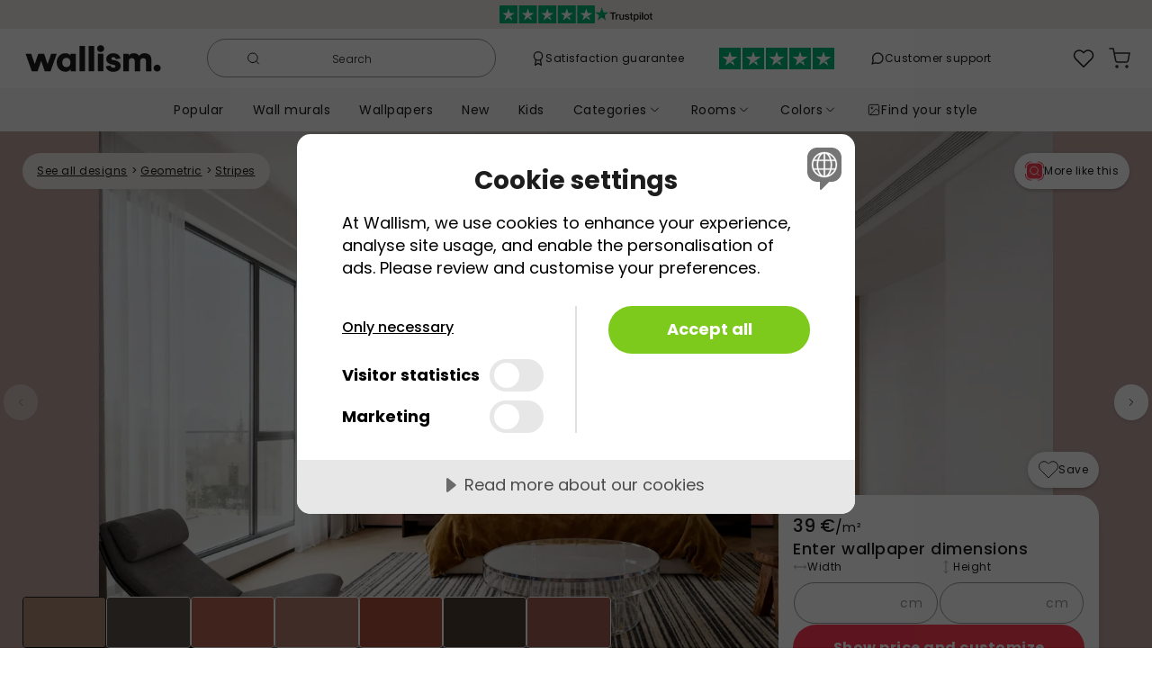

--- FILE ---
content_type: text/html; charset=utf-8
request_url: https://wallism.com/lt/product/9ln8W8zGrM8r
body_size: 63480
content:
<!DOCTYPE html><html lang="en-LT"><head>
        <meta charset="UTF-8">
        <meta name="viewport" content="width=device-width, initial-scale=1.0">
        <meta http-equiv="X-UA-Compatible" content="ie=edge">
        <title>Pleated Coral wallpaper mural ➡ 100% PVC-free and non-toxic</title>
		<meta name="description" content="Overlapping diagonal ridges in soft pink and deep coral create a bold and dynamic visual texture. The metallic finish adds depth with light and shadow, making the surface feel alive and modern. This wallpaper brings a playful and energising mood to any space. Ideal for living rooms, bedrooms, creative studios or even hallways where a touch of warm colour and texture makes a difference. The pink and peach tones add warmth, whilst the angled composition adds movement and style. Perfect for anyone looking to make a dramatic yet fresh design statement with a warm colour palette." />
        <link rel="canonical" href="https://wallism.com/lt/product/9ln8W8zGrM8r" />
		<link rel="alternate" hreflang="en-US" href="https://wallism.com/us/product/9ln8W8zGrM8r" />
		<link rel="alternate" hreflang="it-IT" href="https://wallism.com/it/product/9ln8W8zGrM8r" />
		<link rel="alternate" hreflang="en-EE" href="https://wallism.com/ee/product/9ln8W8zGrM8r" />
		<link rel="alternate" hreflang="en-SK" href="https://wallism.com/sk/product/9ln8W8zGrM8r" />
		<link rel="alternate" hreflang="en-GB" href="https://wallism.com/gb/product/9ln8W8zGrM8r" />
		<link rel="alternate" hreflang="de-AT" href="https://wallism.com/at/product/9ln8W8zGrM8r" />
		<link rel="alternate" hreflang="nl-BE" href="https://wallism.com/be/product/9ln8W8zGrM8r" />
		<link rel="alternate" hreflang="fr-BE" href="https://wallism.com/fr-be/product/9ln8W8zGrM8r" />
		<link rel="alternate" hreflang="sv-SE" href="https://wallism.se/product/9ln8W8zGrM8r" />
		<link rel="alternate" hreflang="en-FI" href="https://wallism.com/fi/product/9ln8W8zGrM8r" />
		<link rel="alternate" hreflang="pt-PT" href="https://wallism.com/pt/product/9ln8W8zGrM8r" />
		<link rel="alternate" hreflang="en-LV" href="https://wallism.com/lv/product/9ln8W8zGrM8r" />
		<link rel="alternate" hreflang="en-LT" href="https://wallism.com/lt/product/9ln8W8zGrM8r" />
		<link rel="alternate" hreflang="nl-NL" href="https://wallism.com/nl/product/9ln8W8zGrM8r" />
		<link rel="alternate" hreflang="de-DE" href="https://wallism.com/de/product/9ln8W8zGrM8r" />
		<link rel="alternate" hreflang="en-IE" href="https://wallism.com/ie/product/9ln8W8zGrM8r" />
		<link rel="alternate" hreflang="en-SI" href="https://wallism.com/si/product/9ln8W8zGrM8r" />
		<link rel="alternate" hreflang="fr-FR" href="https://wallism.com/fr/product/9ln8W8zGrM8r" />
		<link rel="alternate" hreflang="da-DK" href="https://wallism.com/dk/product/9ln8W8zGrM8r" />
		<link rel="alternate" hreflang="es-ES" href="https://wallism.com/es/product/9ln8W8zGrM8r" />
		<link rel="alternate" hreflang="en-HU" href="https://wallism.com/hu/product/9ln8W8zGrM8r" />
		<link rel="alternate" hreflang="pl-PL" href="https://wallism.com/pl/product/9ln8W8zGrM8r" />
		<link rel="alternate" hreflang="fr-LU" href="https://wallism.com/lu/product/9ln8W8zGrM8r" />
		<meta http-equiv="content-language" content="en-lt">
        <style>
            @font-face {
                font-family: "Poppins";
                font-style: normal;
                font-weight: 300;
                font-display: swap;
                src: url(/static/fonts/poppins-300-devanagari.woff2)
                    format("woff2");
                unicode-range: U+0900-097F, U+1CD0-1CF9, U+200C-200D, U+20A8,
                    U+20B9, U+20F0, U+25CC, U+A830-A839, U+A8E0-A8FF,
                    U+11B00-11B09;
            }
            @font-face {
                font-family: "Poppins";
                font-style: normal;
                font-weight: 300;
                font-display: swap;
                src: url(/static/fonts/poppins-300-latin-ext.woff2)
                    format("woff2");
                unicode-range: U+0100-02BA, U+02BD-02C5, U+02C7-02CC,
                    U+02CE-02D7, U+02DD-02FF, U+0304, U+0308, U+0329,
                    U+1D00-1DBF, U+1E00-1E9F, U+1EF2-1EFF, U+2020, U+20A0-20AB,
                    U+20AD-20C0, U+2113, U+2C60-2C7F, U+A720-A7FF;
            }
            @font-face {
                font-family: "Poppins";
                font-style: normal;
                font-weight: 300;
                font-display: swap;
                src: url(/static/fonts/poppins-300-latin.woff2)
                    format("woff2");
                unicode-range: U+0000-00FF, U+0131, U+0152-0153, U+02BB-02BC,
                    U+02C6, U+02DA, U+02DC, U+0304, U+0308, U+0329, U+2000-206F,
                    U+20AC, U+2122, U+2191, U+2193, U+2212, U+2215, U+FEFF,
                    U+FFFD;
            }
            @font-face {
                font-family: "Poppins";
                font-style: normal;
                font-weight: 400;
                font-display: swap;
                src: url(/static/fonts/poppins-400-devanagari.woff2)
                    format("woff2");
                unicode-range: U+0900-097F, U+1CD0-1CF9, U+200C-200D, U+20A8,
                    U+20B9, U+20F0, U+25CC, U+A830-A839, U+A8E0-A8FF,
                    U+11B00-11B09;
            }
            @font-face {
                font-family: "Poppins";
                font-style: normal;
                font-weight: 400;
                font-display: swap;
                src: url(/static/fonts/poppins-400-latin-ext.woff2)
                    format("woff2");
                unicode-range: U+0100-02BA, U+02BD-02C5, U+02C7-02CC,
                    U+02CE-02D7, U+02DD-02FF, U+0304, U+0308, U+0329,
                    U+1D00-1DBF, U+1E00-1E9F, U+1EF2-1EFF, U+2020, U+20A0-20AB,
                    U+20AD-20C0, U+2113, U+2C60-2C7F, U+A720-A7FF;
            }
            @font-face {
                font-family: "Poppins";
                font-style: normal;
                font-weight: 400;
                font-display: swap;
                src: url(/static/fonts/poppins-400-latin.woff2)
                    format("woff2");
                unicode-range: U+0000-00FF, U+0131, U+0152-0153, U+02BB-02BC,
                    U+02C6, U+02DA, U+02DC, U+0304, U+0308, U+0329, U+2000-206F,
                    U+20AC, U+2122, U+2191, U+2193, U+2212, U+2215, U+FEFF,
                    U+FFFD;
            }
            @font-face {
                font-family: "Poppins";
                font-style: normal;
                font-weight: 500;
                font-display: swap;
                src: url(/static/fonts/poppins-500-devanagari.woff2)
                    format("woff2");
                unicode-range: U+0900-097F, U+1CD0-1CF9, U+200C-200D, U+20A8,
                    U+20B9, U+20F0, U+25CC, U+A830-A839, U+A8E0-A8FF,
                    U+11B00-11B09;
            }
            @font-face {
                font-family: "Poppins";
                font-style: normal;
                font-weight: 500;
                font-display: swap;
                src: url(/static/fonts/poppins-500-latin-ext.woff2)
                    format("woff2");
                unicode-range: U+0100-02BA, U+02BD-02C5, U+02C7-02CC,
                    U+02CE-02D7, U+02DD-02FF, U+0304, U+0308, U+0329,
                    U+1D00-1DBF, U+1E00-1E9F, U+1EF2-1EFF, U+2020, U+20A0-20AB,
                    U+20AD-20C0, U+2113, U+2C60-2C7F, U+A720-A7FF;
            }
            @font-face {
                font-family: "Poppins";
                font-style: normal;
                font-weight: 500;
                font-display: swap;
                src: url(/static/fonts/poppins-500-latin.woff2)
                    format("woff2");
                unicode-range: U+0000-00FF, U+0131, U+0152-0153, U+02BB-02BC,
                    U+02C6, U+02DA, U+02DC, U+0304, U+0308, U+0329, U+2000-206F,
                    U+20AC, U+2122, U+2191, U+2193, U+2212, U+2215, U+FEFF,
                    U+FFFD;
            }
            @font-face {
                font-family: "Poppins";
                font-style: normal;
                font-weight: 600;
                font-display: swap;
                src: url(/static/fonts/poppins-600-devanagari.woff2)
                    format("woff2");
                unicode-range: U+0900-097F, U+1CD0-1CF9, U+200C-200D, U+20A8,
                    U+20B9, U+20F0, U+25CC, U+A830-A839, U+A8E0-A8FF,
                    U+11B00-11B09;
            }
            @font-face {
                font-family: "Poppins";
                font-style: normal;
                font-weight: 600;
                font-display: swap;
                src: url(/static/fonts/poppins-600-latin-ext.woff2)
                    format("woff2");
                unicode-range: U+0100-02BA, U+02BD-02C5, U+02C7-02CC,
                    U+02CE-02D7, U+02DD-02FF, U+0304, U+0308, U+0329,
                    U+1D00-1DBF, U+1E00-1E9F, U+1EF2-1EFF, U+2020, U+20A0-20AB,
                    U+20AD-20C0, U+2113, U+2C60-2C7F, U+A720-A7FF;
            }
            @font-face {
                font-family: "Poppins";
                font-style: normal;
                font-weight: 600;
                font-display: swap;
                src: url(/static/fonts/poppins-600-latin.woff2)
                    format("woff2");
                unicode-range: U+0000-00FF, U+0131, U+0152-0153, U+02BB-02BC,
                    U+02C6, U+02DA, U+02DC, U+0304, U+0308, U+0329, U+2000-206F,
                    U+20AC, U+2122, U+2191, U+2193, U+2212, U+2215, U+FEFF,
                    U+FFFD;
            }
            @font-face {
                font-family: "Poppins";
                font-style: normal;
                font-weight: 700;
                font-display: swap;
                src: url(/static/fonts/poppins-700-devanagari.woff2)
                    format("woff2");
                unicode-range: U+0900-097F, U+1CD0-1CF9, U+200C-200D, U+20A8,
                    U+20B9, U+20F0, U+25CC, U+A830-A839, U+A8E0-A8FF,
                    U+11B00-11B09;
            }
            @font-face {
                font-family: "Poppins";
                font-style: normal;
                font-weight: 700;
                font-display: swap;
                src: url(/static/fonts/poppins-700-latin-ext.woff2)
                    format("woff2");
                unicode-range: U+0100-02BA, U+02BD-02C5, U+02C7-02CC,
                    U+02CE-02D7, U+02DD-02FF, U+0304, U+0308, U+0329,
                    U+1D00-1DBF, U+1E00-1E9F, U+1EF2-1EFF, U+2020, U+20A0-20AB,
                    U+20AD-20C0, U+2113, U+2C60-2C7F, U+A720-A7FF;
            }
            @font-face {
                font-family: "Poppins";
                font-style: normal;
                font-weight: 700;
                font-display: swap;
                src: url(/static/fonts/poppins-700-latin.woff2)
                    format("woff2");
                unicode-range: U+0000-00FF, U+0131, U+0152-0153, U+02BB-02BC,
                    U+02C6, U+02DA, U+02DC, U+0304, U+0308, U+0329, U+2000-206F,
                    U+20AC, U+2122, U+2191, U+2193, U+2212, U+2215, U+FEFF,
                    U+FFFD;
            }
            @font-face {
                font-family: "Crimson Pro";
                font-style: normal;
                font-weight: 400;
                font-display: swap;
                src: url(/static/fonts/crimson-pro-400-vietnamese.woff)
                    format("woff");
                unicode-range: U+0102-0103, U+0110-0111, U+0128-0129,
                    U+0168-0169, U+01A0-01A1, U+01AF-01B0, U+0300-0301,
                    U+0303-0304, U+0308-0309, U+0323, U+0329, U+1EA0-1EF9,
                    U+20AB;
            }
            @font-face {
                font-family: "Crimson Pro";
                font-style: normal;
                font-weight: 400;
                font-display: swap;
                src: url(/static/fonts/crimson-pro-400-latin-ext.woff)
                    format("woff");
                unicode-range: U+0100-02BA, U+02BD-02C5, U+02C7-02CC,
                    U+02CE-02D7, U+02DD-02FF, U+0304, U+0308, U+0329,
                    U+1D00-1DBF, U+1E00-1E9F, U+1EF2-1EFF, U+2020, U+20A0-20AB,
                    U+20AD-20C0, U+2113, U+2C60-2C7F, U+A720-A7FF;
            }
            @font-face {
                font-family: "Crimson Pro";
                font-style: normal;
                font-weight: 400;
                font-display: swap;
                src: url(/static/fonts/crimson-pro-400-latin.woff)
                    format("woff");
                unicode-range: U+0000-00FF, U+0131, U+0152-0153, U+02BB-02BC,
                    U+02C6, U+02DA, U+02DC, U+0304, U+0308, U+0329, U+2000-206F,
                    U+20AC, U+2122, U+2191, U+2193, U+2212, U+2215, U+FEFF,
                    U+FFFD;
            }
        </style>
        <link rel="dns-prefetch" href="https://e4vlsgz7.apicdn.sanity.io">
        <link rel="preload" href="/static/wallism-styleguide-b8d414e6.css" as="style" />
        <script type="application/javascript">function _sentrybayloaded(){if (typeof window.Sentry === "object"){Sentry.onLoad(function () {Sentry.init({dsn: "https://a40bddf2db0b422189eda154665b1bd3@o1182346.ingest.sentry.io/6421337",environment: "prod",release: "wp-1.0",});});}};</script>
        <script src="https://js.sentry-cdn.com/a40bddf2db0b422189eda154665b1bd3.min.js" crossorigin="anonymous" async onload="_sentrybayloaded()"></script>
		<script src="https://cdn.cookietractor.com/cookietractor.js" data-lang="en-GB" data-id="22094faa-8459-4824-9022-91ae7ae10c54" data-gtm-data-layer-name="gtmDataLayer"></script>
		<script type="application/javascript">
			(function(w,d,s,l,i){w[l]=w[l]||[];w[l].push({'gtm.start':
        new Date().getTime(),event:'gtm.js'});var f=d.getElementsByTagName(s)[0],
        j=d.createElement(s),dl=l!='dataLayer'?'&l='+l:'';j.async=true;j.src=
        'https://www.googletagmanager.com/gtm.js?id='+i+dl;f.parentNode.insertBefore(j,f);
        })(window,document,'script','gtmDataLayer','GTM-KL76XVM');
		</script>
        
        
        <style>nav{position:static;z-index:5;width:100%}@media(max-width: 767px){nav{position:sticky}}
@media(max-width: 767px){nav{top:-32px}}
.ctn.svelte-c69wdm{text-align:center;font-size:12px;font-weight:400;color:white;height:32px;transition:background-color 0.5s ease}@media(max-width: 767px){.ctn.s-active.svelte-c69wdm{filter:blur(3px)}}
.stars.svelte-b7z4xw{height:20px}.logo.svelte-b7z4xw{height:16px}
.ctn.svelte-9i8ra.svelte-9i8ra{padding:0}.logo.svelte-9i8ra.svelte-9i8ra{min-width:105px;padding:19px 0}@media(min-width: 340px){.logo.svelte-9i8ra.svelte-9i8ra{min-width:140px;padding:17px 8px}}@media(min-width: 768px){.logo.svelte-9i8ra.svelte-9i8ra{min-width:179px;padding:17px 8px;padding-left:20px}.search-ctn.svelte-9i8ra.svelte-9i8ra{max-width:321px}.links.svelte-9i8ra.svelte-9i8ra{width:100%;padding:0 4px}.right-pane.svelte-9i8ra.svelte-9i8ra{column-gap:0}}@media(min-width: 850px){.trustpilot.svelte-9i8ra.svelte-9i8ra{display:block}}@media(min-width: 1050px){.first-link.svelte-9i8ra.svelte-9i8ra{display:block}}@media(min-width: 1200px){.second-link.svelte-9i8ra.svelte-9i8ra{display:block}}@media(max-width: 767px){.search-ctn.s-active.svelte-9i8ra.svelte-9i8ra{display:block;position:fixed;top:16px;left:0;width:100vw;padding:0 17px;z-index:10}.ctn.s-active.svelte-9i8ra .right-pane.svelte-9i8ra,.ctn.s-active.svelte-9i8ra .logo.svelte-9i8ra,.ctn.s-active.svelte-9i8ra .mob-menu.svelte-9i8ra{filter:blur(3px)}}
.search.svelte-16pu4o4.svelte-16pu4o4{display:flex;align-items:center;justify-content:center;border-radius:24px;border:solid 1px #969696;padding:8px 16px 8px 8px}.result.svelte-16pu4o4.svelte-16pu4o4{position:fixed;bottom:0;left:0;right:0;width:100vw;top:73px}@media(min-width: 768px){.result.svelte-16pu4o4.svelte-16pu4o4{top:96px;left:8px;right:8px;bottom:8px;width:calc(100vw - 16px)}}@media(min-width: 900px){.result.svelte-16pu4o4.svelte-16pu4o4{position:absolute;top:50px;bottom:unset;right:unset;left:-32px;width:70vw;max-width:1008px;max-height:calc(100vh - 110px)}}.ctn.active.svelte-16pu4o4>*{z-index:100}.ctn.svelte-16pu4o4>*{position:relative}.ctn.active.svelte-16pu4o4 .search.svelte-16pu4o4{border-color:transparent;box-shadow:0px 7px 8px rgba(0, 0, 0, 0.05),
            0px 5px 22px rgba(0, 0, 0, 0.03),
            0px 12px 17px rgba(0, 0, 0, 0.04)}input.svelte-16pu4o4.svelte-16pu4o4{font-size:16px;margin-left:10px;max-width:200px}input.svelte-16pu4o4.svelte-16pu4o4:focus{max-width:100%}input.svelte-16pu4o4.svelte-16pu4o4:focus,.ctn.active.svelte-16pu4o4 input.svelte-16pu4o4{outline:none;margin-right:10px;width:100%}input.svelte-16pu4o4.svelte-16pu4o4::-webkit-search-cancel-button{-webkit-appearance:none;cursor:pointer;height:12px;width:12px;border:solid 1px black;border-radius:20px;background-image:url("data:image/svg+xml;utf8,<svg xmlns='http://www.w3.org/2000/svg' viewBox='0 0 24 24' fill='black'><path d='M19 6.41L17.59 5 12 10.59 6.41 5 5 6.41 10.59 12 5 17.59 6.41 19 12 13.41 17.59 19 19 17.59 13.41 12z'/></svg>")}.svelte-16pu4o4.svelte-16pu4o4::placeholder{color:#1d1d1d;font-weight:100;font-size:12px;width:80%;text-align:center}input.svelte-16pu4o4.svelte-16pu4o4:focus::placeholder{color:transparent}@media(max-width: 355px){input.svelte-16pu4o4.svelte-16pu4o4{width:100%}}
img.svelte-rvsk25{max-width:16px;max-height:16px}
img.svelte-1s1wsgu{height:24px}
.dropdown.svelte-1y2bdjf{left:0;top:110%;width:241px;padding:16px 14px;box-shadow:0px 1px 8px 0px rgba(0, 0, 0, 0.05),
            0px 3px 3px 0px rgba(0, 0, 0, 0.03),
            0px 3px 4px 0px rgba(0, 0, 0, 0.04)}
.bubble.svelte-106oz7u{border-radius:50%;width:14px;height:14px;top:-2px;left:17px}.counter.svelte-106oz7u{font-size:10px;font-weight:500}
.ctn.svelte-14se0rl>a.cartMessageShowing.svelte-14se0rl{border-radius:100%;box-shadow:0px 7px 8px rgba(0, 0, 0, 0.05),
            0px 5px 22px rgba(0, 0, 0, 0.03),
            0px 12px 17px rgba(0, 0, 0, 0.04);position:absolute;top:5px;right:4px;z-index:100;background:white}.overlay.svelte-14se0rl.svelte-14se0rl{position:fixed;inset:0;background:black;opacity:0.3;z-index:99}
.bubble.svelte-4aqt3s{border-radius:50%;width:14px;height:14px;position:absolute;top:0px;left:15px}.counter.svelte-4aqt3s{font-size:10px;font-weight:500}
.cart-message.svelte-1aztdcs.svelte-1aztdcs{position:absolute;right:6px;top:100%;z-index:100;box-shadow:0px 7px 8px rgba(0, 0, 0, 0.05),
            0px 5px 22px rgba(0, 0, 0, 0.03),
            0px 12px 17px rgba(0, 0, 0, 0.04)}.ctn.svelte-1aztdcs.svelte-1aztdcs{width:calc(100vw - 14px)}.ctn.svelte-1aztdcs h2.svelte-1aztdcs{max-width:256px}.ctn.svelte-1aztdcs>.grid.svelte-1aztdcs{grid-template-columns:auto 60%;justify-content:flex-start}@media(min-width: 768px){.ctn.svelte-1aztdcs.svelte-1aztdcs{width:auto}.ctn.svelte-1aztdcs h2.svelte-1aztdcs{min-width:166px}.ctn.svelte-1aztdcs>.grid.svelte-1aztdcs{grid-template-columns:max-content max-content}}
.ctn.svelte-q3avzo{opacity:1;z-index:5}.inner-ctn.svelte-q3avzo{height:48px}
.ctn.svelte-1ke8ig1.svelte-1ke8ig1{padding:10px 16px;user-select:none}.active.svelte-1ke8ig1.svelte-1ke8ig1{background:#ffffff;box-shadow:0px 1px 8px rgba(0, 0, 0, 0.05),
            0px 3px 3px rgba(0, 0, 0, 0.03),
            0px 3px 4px rgba(0, 0, 0, 0.04);border-radius:20px}.active.svelte-1ke8ig1 .chev.svelte-1ke8ig1{transform:rotateX(180deg)}
.ctn.svelte-14be9wo{position:absolute;top:100%;left:0;width:100vw;box-shadow:0px 3px 5px rgba(0, 0, 0, 0.05),
            0px 1px 18px rgba(0, 0, 0, 0.03),
            0px 6px 10px rgba(0, 0, 0, 0.04);border-top:1px solid #dbdbdb}.sub-ctn.svelte-14be9wo{width:959px}.bargroup-container.svelte-14be9wo{grid-template-columns:max-content 1fr;gap:32px}@media(max-width: 959px){.sub-ctn.svelte-14be9wo{width:90%}}
.ctn.svelte-k9mfat{position:fixed;z-index:100;inset:0;width:100vw}.submenu-ctn.svelte-k9mfat{position:absolute;z-index:2;inset:0;width:100vw}</style><!-- HEAD_svelte-1x241b2_START --><meta property="og:url" content="https://wallism.com/lt/product/9ln8W8zGrM8r"><meta property="og:type" content="website"><meta property="twitter:card" content="summary_large_image"><!-- HEAD_svelte-1x241b2_END --><!-- HEAD_svelte-1st526t_START --><meta property="og:image" content="https://cdn.sanity.io/images/e4vlsgz7/wallpaper-production/e871c3334ec7ecf8cef13aaab64974b739504950-8192x4688.jpg?w=800"><meta property="twitter:image" content="https://cdn.sanity.io/images/e4vlsgz7/wallpaper-production/e871c3334ec7ecf8cef13aaab64974b739504950-8192x4688.jpg?w=800"><!-- HEAD_svelte-1st526t_END --><!-- HEAD_svelte-1fywv3u_START --><link rel="preload" as="image" imagesrcset="https://cdn.sanity.io/images/e4vlsgz7/wallpaper-production/e871c3334ec7ecf8cef13aaab64974b739504950-8192x4688.jpg?auto=format&amp;w=300&amp;h=172&amp;rect=0,0,8192,4688 300w,https://cdn.sanity.io/images/e4vlsgz7/wallpaper-production/e871c3334ec7ecf8cef13aaab64974b739504950-8192x4688.jpg?auto=format&amp;w=350&amp;h=200&amp;rect=0,0,8192,4688 350w,https://cdn.sanity.io/images/e4vlsgz7/wallpaper-production/e871c3334ec7ecf8cef13aaab64974b739504950-8192x4688.jpg?auto=format&amp;w=400&amp;h=229&amp;rect=0,0,8192,4688 400w,https://cdn.sanity.io/images/e4vlsgz7/wallpaper-production/e871c3334ec7ecf8cef13aaab64974b739504950-8192x4688.jpg?auto=format&amp;w=600&amp;h=343&amp;rect=0,0,8192,4688 600w,https://cdn.sanity.io/images/e4vlsgz7/wallpaper-production/e871c3334ec7ecf8cef13aaab64974b739504950-8192x4688.jpg?auto=format&amp;w=700&amp;h=401&amp;rect=0,0,8192,4688 700w,https://cdn.sanity.io/images/e4vlsgz7/wallpaper-production/e871c3334ec7ecf8cef13aaab64974b739504950-8192x4688.jpg?auto=format&amp;w=800&amp;h=458&amp;rect=0,0,8192,4688 800w,https://cdn.sanity.io/images/e4vlsgz7/wallpaper-production/e871c3334ec7ecf8cef13aaab64974b739504950-8192x4688.jpg?auto=format&amp;w=1080&amp;h=618&amp;rect=0,0,8192,4688 1080w,https://cdn.sanity.io/images/e4vlsgz7/wallpaper-production/e871c3334ec7ecf8cef13aaab64974b739504950-8192x4688.jpg?auto=format&amp;w=1170&amp;h=670&amp;rect=0,0,8192,4688 1170w,https://cdn.sanity.io/images/e4vlsgz7/wallpaper-production/e871c3334ec7ecf8cef13aaab64974b739504950-8192x4688.jpg?auto=format&amp;w=1440&amp;h=824&amp;rect=0,0,8192,4688 1440w" fetchpriority="high"><!-- HEAD_svelte-1fywv3u_END --><!-- HEAD_svelte-1fywv3u_START --><!-- HEAD_svelte-1fywv3u_END --><!-- HEAD_svelte-1fywv3u_START --><!-- HEAD_svelte-1fywv3u_END --><!-- HEAD_svelte-1fywv3u_START --><!-- HEAD_svelte-1fywv3u_END --><!-- HEAD_svelte-1fywv3u_START --><!-- HEAD_svelte-1fywv3u_END --><!-- HEAD_svelte-1fywv3u_START --><!-- HEAD_svelte-1fywv3u_END --><!-- HEAD_svelte-1fywv3u_START --><!-- HEAD_svelte-1fywv3u_END --><!-- HEAD_svelte-1lld0h2_START --><meta property="og:title" content="Pleated Coral wallpaper mural ➡ 100% PVC-free and non-toxic"><meta property="twitter:title" content="Pleated Coral wallpaper mural ➡ 100% PVC-free and non-toxic"><!-- HEAD_svelte-1lld0h2_END --><!-- HEAD_svelte-1v0iqep_START --><meta property="og:description" content="Overlapping diagonal ridges in soft pink and deep coral create a bold and dynamic visual texture. The metallic finish adds depth with light and shadow, making the surface feel alive and modern."><meta property="twitter:description" content="Overlapping diagonal ridges in soft pink and deep coral create a bold and dynamic visual texture. The metallic finish adds depth with light and shadow, making the surface feel alive and modern. Thi..."><!-- HEAD_svelte-1v0iqep_END --><style>.breadcrumbs.svelte-12oupph{top:24px;left:0;right:0;z-index:2}.top-ctn.svelte-12oupph{margin-top:-1px;flex-direction:column-reverse}.title-ctn.svelte-12oupph{margin-left:-17px;margin-right:-17px;padding-left:17px;padding-right:17px;row-gap:24px}@media(min-width: 768px){.title-ctn.svelte-12oupph{width:calc(100% - 356px)}.top-ctn.svelte-12oupph{margin-top:0px;flex-direction:row}.conf-ctn.svelte-12oupph{width:356px;flex-shrink:0;transform:translateY(-14vw);z-index:2;margin-bottom:-250px;padding-bottom:100px}.conf-inner-ctn.svelte-12oupph{position:sticky;top:calc(14vw - 46px)}}@media(min-width: 1150px){.conf-ctn.svelte-12oupph{transform:translateY(-250px);padding-bottom:0px}.conf-inner-ctn.svelte-12oupph{top:calc(250px - 46px)}}
.crumbs.svelte-6zwwji{width:min-content;border-radius:20px}
div.svelte-8itx4g{box-shadow:0px 1px 8px rgba(0, 0, 0, 0.05),
            0px 3px 3px rgba(0, 0, 0, 0.03),
            0px 3px 4px rgba(0, 0, 0, 0.04);border-radius:56px}@media(max-width: 450px){.icon-ctn.svelte-8itx4g{width:40px;padding:0.5rem}.icon-ctn.svelte-8itx4g .txt{display:none}}.icon-ctn.svelte-8itx4g{height:40px}
.swiper{margin-left:auto;margin-right:auto;position:relative;overflow:hidden;list-style:none;padding:0;z-index:1}.swiper-wrapper{position:relative;width:100vw;height:100%;z-index:1;display:flex;transition-property:transform;box-sizing:content-box}.swiper-slide.svelte-1wr441r.svelte-1wr441r{flex-shrink:0;width:100%;overflow:hidden}@media(min-width: 768px){.image-ctn.svelte-1wr441r.svelte-1wr441r,.swiper-slide.svelte-1wr441r.svelte-1wr441r{max-width:1442px;height:calc(100vw * 683 / 1442);max-height:683px}.swiper-slide.svelte-1wr441r.svelte-1wr441r:last-child{padding-top:72px;padding-bottom:8vw}}.tiles.svelte-1wr441r.svelte-1wr441r{position:absolute;left:0;right:0;bottom:32px;z-index:2}.tiles.svelte-1wr441r>div.svelte-1wr441r{width:calc(100vw - 356px);max-width:1000px}@media(min-width: 1442px){.swiper-slide.svelte-1wr441r.svelte-1wr441r:last-child{padding-bottom:120px}}@media(max-width: 767px){.swiper-slide.svelte-1wr441r.svelte-1wr441r{justify-content:center;align-items:center;display:flex}.swiper-slide.svelte-1wr441r.svelte-1wr441r:last-child{padding-left:36px;padding-right:36px;padding-bottom:8px}.image-ctn.svelte-1wr441r.svelte-1wr441r{transition:height 0.3s ease}.image-ctn.svelte-1wr441r.svelte-1wr441r,.wide.svelte-1wr441r.svelte-1wr441r,.mid-1.svelte-1wr441r.svelte-1wr441r,.mid-2.svelte-1wr441r.svelte-1wr441r{height:88.2vw}.portrait.svelte-1wr441r.svelte-1wr441r{height:140vw}.image-ctn.portrait.svelte-1wr441r.svelte-1wr441r{max-height:63vh}.wide.swiper-slide.svelte-1wr441r.svelte-1wr441r{padding-top:64px}.mid-1.swiper-slide.svelte-1wr441r.svelte-1wr441r,.mid-2.swiper-slide.svelte-1wr441r.svelte-1wr441r{padding-top:64px;height:107.43vw;align-items:flex-start}.mid-2.swiper-slide.svelte-1wr441r.svelte-1wr441r{padding-top:0px}.portrait.swiper-slide.svelte-1wr441r.svelte-1wr441r{height:auto;align-items:flex-start;max-height:120vh}}
.left.svelte-1sl5tma,.right.svelte-1sl5tma{position:absolute;top:22vw;z-index:2}.left.svelte-1sl5tma{left:0}.right.svelte-1sl5tma{right:0}.left.svelte-1sl5tma>*{transform:rotateY(180deg)}.disabled.svelte-1sl5tma{opacity:0.3}@media(max-width: 767px){.left.svelte-1sl5tma,.right.svelte-1sl5tma{top:46vw;opacity:0.75}.left.svelte-1sl5tma{padding-right:16px}.right.svelte-1sl5tma{padding-left:16px}.disabled.svelte-1sl5tma{opacity:0}}.mob-change.svelte-1sl5tma{height:56px;width:28px;border-top-left-radius:41px;border-bottom-left-radius:41px;box-shadow:0px 7px 8px rgba(0, 0, 0, 0.05),
            0px 5px 22px rgba(0, 0, 0, 0.03),
            0px 12px 17px rgba(0, 0, 0, 0.04)}@media(min-width: 1442px){.left.svelte-1sl5tma,.right.svelte-1sl5tma{top:318px}}.swiper-wrapper.svelte-1sl5tma>.swiper-slide:last-child{display:flex;align-items:center}
.lazy-bg.svelte-j75la9{position:absolute;top:0;left:0;width:100%;height:100%;opacity:1;transition:opacity 0.3s ease-in}img.svelte-j75la9{width:100%}img.svelte-j75la9:not(.thumb){box-shadow:0px 1px 8px rgba(0, 0, 0, 0.05),
            0px 3px 3px rgba(0, 0, 0, 0.03),
            0px 3px 4px rgba(0, 0, 0, 0.04)}.landscape.svelte-j75la9{width:100%}.portrait.svelte-j75la9{height:100%;width:auto}img.svelte-j75la9:not(.thumb){display:none}img.mainLoaded.svelte-j75la9{display:block}.thumb-ctn.svelte-j75la9{transition:opacity 0.3s ease}.thumb-ctn.mainLoaded.svelte-j75la9{position:absolute;opacity:0}.lazy-bg.loaded.svelte-j75la9{opacity:0}.spinner-ctn.svelte-j75la9{top:48vw;position:absolute}@media(max-width: 767px){.portrait-sm.svelte-j75la9{height:100%;width:auto}}@media(min-width: 768px){.thumb-ctn.svelte-j75la9{height:100%}.spinner-ctn.svelte-j75la9{top:22vw}img.svelte-j75la9{cursor:zoom-in}.portrait-md.svelte-j75la9{height:100%;width:auto}}@media(min-width: 1442px){.spinner-ctn.svelte-j75la9{top:318px}}
.ctn.svelte-zbzhke{border:1px solid white}.isActive.svelte-zbzhke{border-color:#1c1c1c}
.lazy-bg.svelte-2r8a7o{position:absolute;top:0;left:0;width:100%;height:100%;opacity:1;transition:opacity 0.3s ease-in}img.svelte-2r8a7o{box-shadow:0px 1px 8px rgba(0, 0, 0, 0.05),
            0px 3px 3px rgba(0, 0, 0, 0.03),
            0px 3px 4px rgba(0, 0, 0, 0.04)}@media(max-width: 767px){.portrait.svelte-2r8a7o{height:100%;width:auto}}@media(min-width: 768px){img.svelte-2r8a7o{width:auto}}img.svelte-2r8a7o{display:none}img.loaded.svelte-2r8a7o{display:block}.lazy-bg.loaded.svelte-2r8a7o{opacity:0}
.ctn.svelte-mcdohr{background:#f7f5f2;border-radius:28px}img.svelte-mcdohr{width:40px;height:40px;border-radius:100%}@media(min-width: 768px){.scroll-ctn.svelte-mcdohr{flex-wrap:wrap}}
@media(min-width: 767px){.boxes.svelte-15nelkj{grid-template-columns:repeat(3, 1fr);gap:4px}button.svelte-15nelkj{text-align:left;padding-left:8px;padding-top:20px}}@media(min-width: 1360px){.boxes.svelte-15nelkj{gap:10px}}
.box.svelte-lset9j{border:1px solid #bfbfbf;border-radius:16px;column-gap:10px}.popular.svelte-lset9j{font-size:10px;color:white;top:0;right:24px;width:max-content;border-radius:0 0 8px 8px;padding-top:3px;padding-bottom:3px}@media(max-width: 768px){.list.svelte-lset9j{padding-top:16px}}@media(min-width: 767px) and (max-width: 1359px){.box.svelte-lset9j{padding:24px 12px 12px}.benefit.svelte-lset9j{font-size:11px}}@media(min-width: 1360px){.box.svelte-lset9j{padding:24px 16px 16px 24px}}
.price.svelte-1d6srcj.svelte-1d6srcj{border:1px solid #909090;border-radius:31px;align-self:start}.title-ctn.svelte-1d6srcj.svelte-1d6srcj{min-height:60px}@media(max-width: 767px){.title-ctn.svelte-1d6srcj.svelte-1d6srcj{padding-bottom:24px}.price.svelte-1d6srcj.svelte-1d6srcj{align-self:unset}.ctn.svelte-1d6srcj.svelte-1d6srcj{align-items:center}}@media(min-width: 767px) and (max-width: 1359px){.title.svelte-1d6srcj.svelte-1d6srcj,.price.svelte-1d6srcj.svelte-1d6srcj{font-size:11px}.subtitle.svelte-1d6srcj.svelte-1d6srcj{font-size:12px;line-height:1.3em}div.svelte-1d6srcj:not(.minimal) .price.svelte-1d6srcj{padding:4px 8px;margin:16px 0}}@media(min-width: 767px){.price.svelte-1d6srcj.svelte-1d6srcj{margin-top:16px}div.svelte-1d6srcj:not(.minimal) .price.svelte-1d6srcj{margin-bottom:16px}}div.minimal.svelte-1d6srcj .title.svelte-1d6srcj,div.minimal.svelte-1d6srcj .price.svelte-1d6srcj,div.minimal.svelte-1d6srcj .subtitle.svelte-1d6srcj{font-size:12px;line-height:1.3em}
.img.svelte-tghjlp{width:16px;max-height:17px}@media(min-width: 767px){.box-container.svelte-tghjlp{gap:8px;background-color:unset;padding:0}.box.svelte-tghjlp{flex:1 1 125px;min-height:75px;width:125px;max-width:50%;flex-direction:column;align-items:start}.text.svelte-tghjlp{max-width:115px}}
.ctn.svelte-1n1ct63{grid-template-rows:auto 10px auto 16px auto 16px auto;grid-template-areas:"title"
            "."
            "img"
            "."
            "desc"
            "."
            "details"}.title.svelte-1n1ct63{grid-area:title}.img.svelte-1n1ct63{grid-area:img;height:120px;object-position:center}.clamp.svelte-1n1ct63{display:-webkit-box;line-clamp:6;-webkit-line-clamp:6;-webkit-box-orient:vertical}.description.svelte-1n1ct63{grid-area:desc}.body-text.svelte-1n1ct63{line-height:24px;letter-spacing:0.6px}.details.svelte-1n1ct63{grid-area:details}.button.svelte-1n1ct63{text-decoration:underline}@media(min-width: 900px){.ctn.svelte-1n1ct63{grid-template-columns:1fr 1.6fr;grid-template-rows:max-content 10px minmax(150px, 1fr) max-content;grid-template-areas:"title title"
                ".         ."
                "img    desc"
                "details desc";row-gap:0;column-gap:24px}.img.svelte-1n1ct63{border-radius:0.5rem 0.5rem 0 0;height:100%}.details.svelte-1n1ct63{border-radius:0 0 0.25rem 0.25rem}}
.details-item.svelte-88770s{width:min-content;min-width:49%}.label.svelte-88770s{white-space:pre}
@media(max-width: 767px){.ctn.svelte-69aiee{margin-top:0px;margin-left:-17px;margin-right:-17px;padding-left:17px;padding-right:17px}}@media(min-width: 768px){.ctn.svelte-69aiee{background:none !important;background:unset !important}}.configu.svelte-69aiee{box-shadow:0px 7px 8px rgba(0, 0, 0, 0.05),
            0px 5px 22px rgba(0, 0, 0, 0.03),
            0px 12px 17px rgba(0, 0, 0, 0.04);border-radius:24px;position:relative;z-index:2}
@media(max-width: 767px){.ctn.svelte-9oou0s{transition:all 0.2s ease;position:relative;z-index:2}}
@media(max-width: 450px){.txt.svelte-154chdt{display:none}}
.ctn.svelte-146m2vb{margin-bottom:26px;transition:opacity 0.15s ease-in}.ctn.loading.svelte-146m2vb{opacity:0.3}
.ctn.svelte-121j50e{column-gap:2px}.price.svelte-121j50e{font-weight:500;font-size:20px;line-height:16px;color:#1d1d1d}.price-per.svelte-121j50e{color:#909090;font-size:12px;line-height:20px;letter-spacing:0.5px}
.rotateIcon.svelte-151mpej{transform:rotate(90deg)}
.ctn.svelte-1re30d6.svelte-1re30d6{border:1px solid #969696;margin:1px;border-radius:36px}.ctn.inputActive.svelte-1re30d6.svelte-1re30d6{margin:0px;border:2px solid #969696}.ctn.svelte-1re30d6 input[type="number"].svelte-1re30d6::-webkit-inner-spin-button,.ctn.svelte-1re30d6 input[type="number"].svelte-1re30d6::-webkit-outer-spin-button{-webkit-appearance:none;-moz-appearance:none;appearance:none}.ctn.svelte-1re30d6 input[type="number"].svelte-1re30d6{-moz-appearance:textfield;appearance:textfield}.ctn.svelte-1re30d6 input.svelte-1re30d6{font-size:16px;text-align:center}input.svelte-1re30d6.svelte-1re30d6:focus{outline:none}.ctn.svelte-1re30d6 span.svelte-1re30d6{color:#969696}
.showValidationError.svelte-1t3furw{background:#ffdfae52}
button.svelte-hcdhn6{font-weight:700;font-size:16px;line-height:16px;letter-spacing:0.5px;color:#ffffff;border-radius:36px;padding:18.5px 4px}
.help-link.svelte-75833n{font-size:12px;line-height:16px;text-align:center;letter-spacing:0.5px}
.benefit-feature.svelte-eou1q3:not(:last-child){padding-bottom:0.25rem}
.ctn.svelte-e6dbfg{padding-top:20px;padding-bottom:20px;border:1px solid #dbdbdb;border-radius:24px}.sample_price.svelte-e6dbfg{font-weight:200;font-size:17px;line-height:16px;color:#1d1d1da4}
.ctn.svelte-56gatx{row-gap:32px}@media(min-width: 768px){.ctn.svelte-56gatx{row-gap:48px}}
@media(max-width: 767px){.card-ctn.svelte-12dg3t1{overflow-x:auto;white-space:nowrap;-webkit-overflow-scrolling:touch;-ms-overflow-style:none;scrollbar-width:none;flex-wrap:nowrap;margin:0 -17px;padding-left:17px;padding-right:17px}.card-ctn.svelte-12dg3t1::-webkit-scrollbar{display:none}}
.img-ctn.svelte-ikan6a.svelte-ikan6a{height:calc(100vw / 6);max-height:205px}.heart.svelte-ikan6a.svelte-ikan6a{position:absolute;top:0;right:0;z-index:2}@media(min-width: 768px){a.svelte-ikan6a.svelte-ikan6a,.placeholder.svelte-ikan6a.svelte-ikan6a{width:calc(25% - 9px);flex-shrink:0}}@media(max-width: 767px){.img-ctn.svelte-ikan6a.svelte-ikan6a{width:68vw;height:45.3vw;max-height:unset}}.img-ctn.svelte-ikan6a img.svelte-ikan6a{object-fit:cover}.lazy-bg.svelte-ikan6a.svelte-ikan6a{position:absolute;top:0;left:0;width:100%;height:100%;opacity:1;transition:opacity 0.3s ease-in}img.svelte-ikan6a.svelte-ikan6a{display:none}img.loaded.svelte-ikan6a.svelte-ikan6a{display:block}.lazy-bg.loaded.svelte-ikan6a.svelte-ikan6a{opacity:0}.product-info.svelte-ikan6a.svelte-ikan6a{position:absolute;bottom:0;border-radius:0 1rem 0 0;max-width:calc(100% - 1.5rem);padding:4px 12px 0px 0px}.product-title.svelte-ikan6a.svelte-ikan6a{overflow:hidden;text-overflow:ellipsis}
@media(min-width: 768px){section.svelte-q47syl{padding-top:32px;padding-bottom:32px}}
.badge.svelte-1ppbi4{color:#5a5a5a;column-gap:24px}@media(min-width: 768px){.badge.svelte-1ppbi4{padding:48px;padding-bottom:28px;text-align:center}.white.svelte-1ppbi4{padding:32px;padding-bottom:28px}}.egg.svelte-1ppbi4,.light-beige.svelte-1ppbi4,.beige.svelte-1ppbi4{box-shadow:0px 1px 8px rgba(0, 0, 0, 0.05),
            0px 3px 3px rgba(0, 0, 0, 0.03),
            0px 3px 4px rgba(0, 0, 0, 0.04)}.egg.svelte-1ppbi4{background:#fffdfa}.light-beige.svelte-1ppbi4{background:#efeae4}.beige.svelte-1ppbi4{background:#d3c3ac}
.ctn.svelte-to3liy{margin:0 -17px}.title-ctn.svelte-to3liy{margin-left:17px}.article-ctn.svelte-to3liy{width:100vw;overflow-x:auto;scrollbar-width:none;padding-right:17px}.article-ctn.svelte-to3liy::-webkit-scrollbar{display:none}.article-card.svelte-to3liy{min-width:264px;width:calc(25vw - 17px);max-width:302px}.article-card.svelte-to3liy:first-child{margin-left:17px}.article-main-title.svelte-to3liy{font-weight:700}@media(min-width: 768px){.article-ctn.svelte-to3liy{width:100%;padding-right:0}.article-card.svelte-to3liy{min-width:unset}}
.swiper-ctn.svelte-a0z92e{max-width:604px}.swiper.svelte-a0z92e{max-width:520px}.swipe-to.svelte-a0z92e{width:42px;height:42px;position:absolute;top:40%;background:#dbdbdb;border-radius:41px}.right.svelte-a0z92e{right:0;transform:rotateY(180deg)}</style><style>@media(min-width: 1024px){.ctn.svelte-5xyopd{padding:64px 0}}
.w-container.svelte-185tm3b{padding-top:48px;padding-bottom:48px}.reviews.svelte-185tm3b{column-gap:62px}.review.svelte-185tm3b{grid-template-rows:max-content 40px 1fr max-content}.review-title.svelte-185tm3b{font-weight:700}@media(max-width: 767px){.w-container.svelte-185tm3b{padding:48px 0}.title.svelte-185tm3b{padding-left:17px}.reviews.svelte-185tm3b{padding:0 17px;grid-template-columns:repeat(3, 65vw);column-gap:48px;overflow-x:scroll;overflow-y:hidden;-ms-overflow-style:none;scrollbar-width:none}.reviews.svelte-185tm3b::-webkit-scrollbar{display:none}.review.svelte-185tm3b{grid-template-rows:max-content minmax(50px, max-content)
                max-content max-content}}
.text-box.svelte-1rf0vpg{max-width:495px}@media(min-width: 1024px){section.svelte-1rf0vpg{justify-content:start}}@media(max-width: 1023px){section.svelte-1rf0vpg{padding:0}}
a.svelte-131ew8k{align-items:flex-start}.score.svelte-131ew8k{font-weight:700;text-decoration:underline}
.divider.svelte-1tg3war{margin:40px 0}.zigzag-divider.svelte-1tg3war{margin-top:40px}@media(max-width: 1023px){.divider.svelte-1tg3war{margin:48px -17px}.zigzag-divider.svelte-1tg3war{margin:48px -17px 0}}
section.svelte-4g8wrz{display:grid;grid-template-columns:repeat(3, 1fr)}@media(max-width: 1023px){section.svelte-4g8wrz{display:flex;flex-direction:column;gap:48px;max-width:356px;margin:0 auto}.payment-icons.svelte-4g8wrz{justify-content:center;margin-top:16px}.trustpilot.svelte-4g8wrz{display:block}.trustpilot.svelte-4g8wrz>a{align-items:center}}
@media(max-width: 1023px){section.svelte-85bbg1{flex-direction:column;row-gap:32px}.socials-ctn.svelte-85bbg1{flex-direction:column;row-gap:16px;text-align:center}}
.input-ctn.svelte-1d8n4e0{border-radius:22px 0px 0px 22px;box-shadow:0px 1px 8px rgba(0, 0, 0, 0.05),
            0px 3px 3px rgba(0, 0, 0, 0.03),
            0px 3px 4px rgba(0, 0, 0, 0.04);width:178px}input.svelte-1d8n4e0:focus{outline:none;text-align:left}input.svelte-1d8n4e0::placeholder{color:black;font-size:85%}input.svelte-1d8n4e0:focus::placeholder{color:transparent}button.svelte-1d8n4e0{border-radius:0px 30px 30px 0px;box-shadow:0px 1px 8px rgba(0, 0, 0, 0.05),
            0px 3px 3px rgba(0, 0, 0, 0.03),
            0px 3px 4px rgba(0, 0, 0, 0.04);padding:8px 24px 8px 16px}@media(max-width: 1023px){section.svelte-1d8n4e0{flex-direction:column;row-gap:16px}.text-ctn.svelte-1d8n4e0{text-align:center}}
.links-ctn.svelte-15qrxg3{display:flex;gap:48px}@media(max-width: 1023px){section.svelte-15qrxg3{margin:0 -17px}.links-ctn.svelte-15qrxg3{justify-content:space-around}}@media(max-width: 542px){.link-outer-ctn.svelte-15qrxg3{text-align:center}}
a.svelte-aau69d:hover{color:#ff3c55}a.svelte-aau69d{min-width:160px;max-width:235px}@media(max-width: 400px){a.svelte-aau69d{min-width:unset}}
@media(min-width: 768px){button.svelte-gfyojn{margin-right:32px}}
.spacer.svelte-1dtzfgb{padding-bottom:64px}
.overlay.svelte-2jy7j3{position:fixed;inset:0;background-color:white;opacity:0.7;z-index:9999999}.ctn.svelte-2jy7j3{position:fixed;inset:0;z-index:99999999}.modal.svelte-2jy7j3{border-radius:24px;box-shadow:0px 12px 17px 0px rgba(0, 0, 0, 0.04),
            0px 5px 22px 0px rgba(0, 0, 0, 0.03),
            0px 7px 8px 0px rgba(0, 0, 0, 0.05);max-width:450px}</style>
        <link rel="apple-touch-icon" sizes="180x180" href="/static/apple-touch-icon.png">
        <link rel="icon" type="image/png" sizes="32x32" href="/static/favicon-32x32.png">
        <link rel="icon" type="image/png" sizes="16x16" href="/static/favicon-16x16.png">
        <link rel="manifest" href="/static/site.webmanifest">
        <link rel="mask-icon" href="/static/safari-pinned-tab.svg" color="#2f2f2f">
        <link rel="shortcut icon" href="/static/favicon.ico">
        <meta name="msapplication-TileColor" content="#ffffff">
        <meta name="msapplication-config" content="/static/browserconfig.xml">
        <meta name="theme-color" content="#ffffff">

        <script type="application/javascript">
            window.bayPageHandler = window.bayPageHandler || [];
            window.analytics = window.analytics || [];
            window.analytics.methods = [
                "trackSubmit",
                "trackClick",
                "trackLink",
                "trackForm",
                "pageview",
                "identify",
                "reset",
                "group",
                "track",
                "ready",
                "alias",
                "debug",
                "page",
                "once",
                "off",
                "on",
                "addSourceMiddleware",
                "addIntegrationMiddleware",
                "setAnonymousId",
                "addDestinationMiddleware",
            ];
            window.analytics.factory = function (e) {
                return function () {
                    var t = Array.prototype.slice.call(arguments);
                    t.unshift(e);
                    analytics.push(t);
                    return analytics;
                };
            };
            for (var e = 0; e < analytics.methods.length; e++) {
                var key = analytics.methods[e];
                analytics[key] = analytics.factory(key);
            }
        </script>

        
        <meta
            name="importmap-type"
            content="systemjs-importmap"
            server-cookie
            server-only
        />
        <script type="systemjs-importmap">{
  "imports": {
    "@ycons/flexible-page": "/static/ycons-flexible-page-ad524c06.js",
    "@ycons-npm/wallism-styleguide": "/static/wallism-styleguide-b8d414e6.css",
    "@ycons/checkout": "/static/ycons-checkout-08c46a93.js",
    "@ycons-npm/shared-lib/": "/static/ycons-shared-lib-764c9415/",
    "@wallpaper/index": "/static/wallpaper-index-4ec66a72.js",
    "@wallpaper/navbar": "/static/wallpaper-navbar-1ec69779.js",
    "@wallpaper/footer": "/static/wallpaper-footer-693ccdb0.js",
    "@wallpaper/pdp": "/static/wallpaper-pdp-477b19d9.js",
    "@wallpaper/plp": "/static/wallpaper-plp-f1de6218.js",
    "@wallpaper/root-app": "/static/wallpaper-root-app-12eff2d0.js",
    "single-spa": "https://cdn.jsdelivr.net/npm/single-spa@5.9.3/lib/umd/single-spa.min.js",
    "@wallpaper/fourofour": "/static/wallpaper-fourofour-2a352447.js",
    "@wallpaper/vsp": "/static/wallpaper-vsp-c55ea466.js",
    "@wallpaper/pcp": "/static/wallpaper-pcp-63b61716.js",
    "@wallpaper/fourofour-p": "/static/wallpaper-fourofour-2a352447.js",
    "@wallpaper/favorites": "/static/wallpaper-favorites-9cce1ced.js"
  },
  "scopes": {}
}</script>
    
        <script>window.singleSpaLanguagefulMarket = {"store":{"countryCode":"LT","currencyUnit":"EUR","languageCode":"en"},"lang":"en","domain":{"marketPrefix":true,"isPortalDomain":true,"topLevelDomain":"com"},"seo":{"excluded":false}};</script>
        <script type="application/javascript">
            window.bayPageHandlerProps = {
                "defaultMeta": {
                    "title": "Shop tailormade wallpaper and murals on wallism.com",
                    "description": "Shop Eco-Friendly Wall Murals and Designer Wallpaper from Wallism. 100% PVC-Free, Free Shipping, and 30-day Full Refund. Say no to boring walls!"
                }
            }
        </script>
        <script>window.unleash = {
        isEnabled: function(flag) {
            var flags = [{"name":"enhanced-3rd-party-scripts","enabled":true},{"name":"enable-delivery-dates","enabled":false},{"name":"save-pcp","enabled":true}];
            for (var i = 0; i < flags.length; i ++) {
                var curr = flags[i];
                if (curr.name === flag) {
                    return curr.enabled;
                }
            }
            return false;
        }
    }
    </script>
        <script>
            window.singleSpaCustomLayoutData = {};
        </script>
        <link rel="stylesheet" href="/static/wallism-styleguide-b8d414e6.css" />
    </head>
    <body>
         <nav>
    <div id="single-spa-application:@wallpaper/navbar">  <section class="ctn relative overflow-hidden tracking-wp  svelte-c69wdm" style="background-color: #EFEAE4;"><div style="position: absolute; line-height: 13px;" class="h-full w-full flex justify-center items-center"><a href="https://www.trustpilot.com/review/wallism.com" class="h-full w-full flex justify-center items-center cursor-pointer " style="color: white;" target="_blank" data-link-mode="ignore" rel="noreferrer"><div class="flex items-center gap-x-3"><img src="https://images-static.trustpilot.com/api/stars/5/star.svg" alt="" class="stars svelte-b7z4xw" width="106.66" height="20"> <img src="https://images-static.trustpilot.com/api/logos/light-bg/logo.svg" alt="" class="logo svelte-b7z4xw" width="64" height="16"></div> </a> </div></section> <section class="bg-surface-primary w-full relative" style="z-index: 6;"><section class="ctn w-container flex justify-between  svelte-9i8ra"><div class="mob-menu flex md:hidden gap-x-2 svelte-9i8ra"><div class="cursor-pointer h-full flex items-center px-2 pl-4" role="menu" tabindex="0"><svg width="24" height="25" viewBox="0 0 24 25" fill="none" xmlns="http://www.w3.org/2000/svg"><path d="M3 12.9785H21" stroke="#2B2B2B" stroke-width="1.5" stroke-linecap="round" stroke-linejoin="round"></path><path d="M3 6.97852H21" stroke="#2B2B2B" stroke-width="1.5" stroke-linecap="round" stroke-linejoin="round"></path><path d="M3 18.9785H21" stroke="#2B2B2B" stroke-width="1.5" stroke-linecap="round" stroke-linejoin="round"></path></svg></div> <div class="flex items-center md:hidden cursor-pointer h-full px-2" role="searchbox" tabindex="-1"><svg width="24" height="24" viewBox="0 0 24 24" fill="none" xmlns="http://www.w3.org/2000/svg"><path d="M11 19C15.4183 19 19 15.4183 19 11C19 6.58172 15.4183 3 11 3C6.58172 3 3 6.58172 3 11C3 15.4183 6.58172 19 11 19Z" stroke="#2B2B2B" stroke-width="1.5" stroke-linecap="round" stroke-linejoin="round"></path><path d="M20.9999 21.0004L16.6499 16.6504" stroke="#2B2B2B" stroke-width="1.5" stroke-linecap="round" stroke-linejoin="round"></path></svg></div></div>  <div class="block md:hidden"></div> <a href="/lt" class="logo relative svelte-9i8ra"><svg viewBox="0 0 124 26" fill="none" xmlns="http://www.w3.org/2000/svg"><path d="M28.7972 8.69287L23.1425 24.5005H17.8248L14.5726 15.182L11.3351 24.5005H6.00269L0.333374 8.69287H5.47531L8.69818 17.9973L11.9504 8.69287H17.2095L20.4324 17.9973L23.6699 8.69287H28.7972Z" fill="#1D1D1D"></path><path d="M41.3663 22.4873C40.6338 24.0216 38.9785 24.9647 36.9275 24.9647C32.0932 24.9647 28.7532 21.4456 28.7532 16.5612C28.7532 11.8456 31.8881 8.22803 36.7664 8.22803C39.6963 8.22803 41.0001 9.77641 41.337 10.5225V8.70662H46.2006V21.699C46.2006 23.1629 46.2885 24.1764 46.3325 24.5142H41.4982C41.4249 24.1483 41.3663 23.3037 41.3663 22.6421V22.4873ZM37.5868 20.784C39.5937 20.784 41.3224 19.2497 41.3224 16.5893C41.3224 13.8585 39.6377 12.4368 37.5868 12.4368C35.448 12.4368 33.8072 13.8867 33.8072 16.5893C33.8072 19.1934 35.5065 20.784 37.5868 20.784Z" fill="#1D1D1D"></path><path d="M77.8727 19.2921C77.946 20.376 78.737 21.4176 80.451 21.4176C81.7548 21.4176 82.3701 20.7561 82.3701 20.0663C82.3701 19.4892 81.9746 19.0106 80.7587 18.7572L78.8835 18.349C75.3677 17.603 73.976 15.7027 73.976 13.4927C73.976 10.6071 76.6275 8.25635 80.2899 8.25635C85.0656 8.25635 86.721 11.1279 86.8675 12.9719L82.6924 13.6898C82.5605 12.6481 81.8574 11.7613 80.3485 11.7613C79.3816 11.7613 78.5612 12.2962 78.5612 13.1408C78.5612 13.8024 79.1326 14.1824 79.865 14.3091L82.0478 14.7173C85.4465 15.393 87.1018 17.3637 87.1018 19.6863C87.1018 22.3748 84.9337 25.0352 80.5389 25.0352C75.3677 25.0352 73.7123 21.8258 73.5804 20.0663L77.8727 19.2921Z" fill="#1D1D1D"></path><path d="M89.5775 24.5142V8.70654H94.3679V10.5083C95.2029 9.11475 97.2978 8.21387 99.0996 8.21387C101.444 8.21387 103.143 9.12882 103.963 10.6913C105.238 8.9036 106.835 8.21387 109.061 8.21387C112.182 8.21387 115.155 9.95932 115.155 14.2667V24.5142H110.292V15.3505C110.292 13.8584 109.471 12.676 107.684 12.676C105.897 12.676 104.93 13.9711 104.93 15.3646V24.486H99.9493V15.3224C99.9493 13.8303 99.1143 12.6479 97.2978 12.6479C95.5252 12.6479 94.5876 13.9429 94.5876 15.3787V24.486H89.5775V24.5142Z" fill="#1D1D1D"></path><path d="M54.5948 1.66846H49.5554V24.5283H54.5948V1.66846Z" fill="#1D1D1D"></path><path d="M62.9596 1.66846H57.9202V24.5283H62.9596V1.66846Z" fill="#1D1D1D"></path><path d="M71.3537 8.69287H66.3143V24.5005H71.3537V8.69287Z" fill="#1D1D1D"></path><path d="M68.834 7.2147C70.6301 7.2147 72.0861 5.81562 72.0861 4.08977C72.0861 2.36392 70.6301 0.964844 68.834 0.964844C67.0378 0.964844 65.5818 2.36392 65.5818 4.08977C65.5818 5.81562 67.0378 7.2147 68.834 7.2147Z" fill="#1D1D1D"></path><path d="M120.415 24.7958C122.211 24.7958 123.667 23.3967 123.667 21.6708C123.667 19.945 122.211 18.5459 120.415 18.5459C118.618 18.5459 117.162 19.945 117.162 21.6708C117.162 23.3967 118.618 24.7958 120.415 24.7958Z" fill="#1D1D1D"></path></svg></a> <div class="links flex items-center justify-evenly text-wp-sm whitespace-nowrap gap-x-4 svelte-9i8ra"><div class="hidden md:block w-full search-ctn  svelte-9i8ra"> <div class="flex gap-x-2 ctn  svelte-16pu4o4"><div class="search w-full bg-surface-primary svelte-16pu4o4" role="searchbox" tabindex="-1"><div class="relative svelte-16pu4o4"><svg style="visibility: visible" width="17" height="17" viewBox="0 0 17 17" fill="none" xmlns="http://www.w3.org/2000/svg"><path d="M7.83333 13.6237C10.7789 13.6237 13.1667 11.2359 13.1667 8.29036C13.1667 5.34485 10.7789 2.95703 7.83333 2.95703C4.88781 2.95703 2.5 5.34485 2.5 8.29036C2.5 11.2359 4.88781 13.6237 7.83333 13.6237Z" stroke-linecap="round" stroke-linejoin="round" stroke="#1D1D1D"></path><path d="M14.4996 14.9566L11.5996 12.0566" stroke-linecap="round" stroke-linejoin="round" stroke="#1D1D1D"></path></svg> </div> <input type="search" placeholder="Search" tabindex="-1" class="svelte-16pu4o4"> </div> </div> </div>  <div class="first-link hidden svelte-9i8ra"> <a href="/lt/p/refunds" class="flex items-center gap-x-2 ctn tracking-wp text-on-surface-100"><img src="https://cdn.sanity.io/images/e4vlsgz7/wallpaper-production/10f2b133f5b9c107d843fa803df7455fb6330c0a-24x24.svg" alt="Satisfaction guarantee" width="16" height="16" class="svelte-rvsk25">  Satisfaction guarantee</a></div> <div class="hidden trustpilot shrink-0 svelte-9i8ra"><a href="https://www.trustpilot.com/review/wallism.com" class="cursor-pointer block" target="_blank" data-link-mode="ignore" rel="noreferrer"><img src="https://images-static.trustpilot.com/api/stars/5/star.svg" alt="" width="128" height="24" class="svelte-1s1wsgu"></a></div>  <div class="hidden second-link svelte-9i8ra"> <a href="/lt/p/contact" class="flex items-center gap-x-2 ctn tracking-wp text-on-surface-100"><img src="https://cdn.sanity.io/images/e4vlsgz7/wallpaper-production/7e5183b4d33c37829fd1c25831a8d6b0b92ca62b-24x24.svg" alt="Customer support" width="16" height="16" class="svelte-rvsk25">  Customer support</a></div> <div class="hidden md:block"></div></div> <div class="right-pane flex gap-x-2 svelte-9i8ra"><a href="/lt/favorites" data-link-mode="" class="flex items-center px-2"><div class="relative"><svg width="24" height="24" viewBox="0 0 24 24" fill="none" xmlns="http://www.w3.org/2000/svg"><path d="M20.8401 4.61012C20.3294 4.09912 19.7229 3.69376 19.0555 3.4172C18.388 3.14064 17.6726 2.99829 16.9501 2.99829C16.2276 2.99829 15.5122 3.14064 14.8448 3.4172C14.1773 3.69376 13.5709 4.09912 13.0601 4.61012L12.0001 5.67012L10.9401 4.61012C9.90843 3.57842 8.50915 2.99883 7.05012 2.99883C5.59109 2.99883 4.19181 3.57842 3.16012 4.61012C2.12843 5.64181 1.54883 7.04108 1.54883 8.50012C1.54883 9.95915 2.12843 11.3584 3.16012 12.3901L4.22012 13.4501L12.0001 21.2301L19.7801 13.4501L20.8401 12.3901C21.3511 11.8794 21.7565 11.2729 22.033 10.6055C22.3096 9.93801 22.4519 9.2226 22.4519 8.50012C22.4519 7.77763 22.3096 7.06222 22.033 6.39476C21.7565 5.7273 21.3511 5.12087 20.8401 4.61012V4.61012Z" stroke="#1D1D1D" stroke-width="1.5" stroke-linecap="round" stroke-linejoin="round"></path></svg></div></a>  <div class="relative flex ctn svelte-14se0rl"> <a href="/lt/checkout" class="flex items-center relative px-2 pr-4" data-link-mode=""><div class="relative"><svg width="24" height="25" viewBox="0 0 24 25" fill="none" xmlns="http://www.w3.org/2000/svg"><path d="M9 22.9785C9.55228 22.9785 10 22.5308 10 21.9785C10 21.4262 9.55228 20.9785 9 20.9785C8.44772 20.9785 8 21.4262 8 21.9785C8 22.5308 8.44772 22.9785 9 22.9785Z" stroke="#2B2B2B" stroke-width="1.5" stroke-linecap="round" stroke-linejoin="round"></path><path d="M20 22.9785C20.5523 22.9785 21 22.5308 21 21.9785C21 21.4262 20.5523 20.9785 20 20.9785C19.4477 20.9785 19 21.4262 19 21.9785C19 22.5308 19.4477 22.9785 20 22.9785Z" stroke="#2B2B2B" stroke-width="1.5" stroke-linecap="round" stroke-linejoin="round"></path><path d="M1 1.97852H5L7.68 15.3685C7.77144 15.8289 8.02191 16.2425 8.38755 16.5368C8.75318 16.8312 9.2107 16.9875 9.68 16.9785H19.4C19.8693 16.9875 20.3268 16.8312 20.6925 16.5368C21.0581 16.2425 21.3086 15.8289 21.4 15.3685L23 6.97852H6" stroke="#2B2B2B" stroke-width="1.5" stroke-linecap="round" stroke-linejoin="round"></path></svg> </div></a>  </div> </div> </section>  </section>   <section class="bg-surface-secondary w-full ctn relative hidden md:block svelte-q3avzo"><div class="w-container flex items-center justify-center inner-ctn py-1 flex-wrap overflow-hidden svelte-q3avzo"><a href="/lt/explore" class="text-on-surface-100 flex items-center text-wp-md ctn cursor-pointer svelte-1ke8ig1" style="column-gap: 6px;"> Popular</a><a href="/lt/explore?t=type%3Amural" class="text-on-surface-100 flex items-center text-wp-md ctn cursor-pointer svelte-1ke8ig1" style="column-gap: 6px;"> Wall murals</a><a href="/lt/explore?t=type%3Apattern" class="text-on-surface-100 flex items-center text-wp-md ctn cursor-pointer svelte-1ke8ig1" style="column-gap: 6px;"> Wallpapers</a><a href="/lt/explore?sort=new" class="text-on-surface-100 flex items-center text-wp-md ctn cursor-pointer svelte-1ke8ig1" style="column-gap: 6px;"> New</a><a href="/lt/explore/room/kidsroom" class="text-on-surface-100 flex items-center text-wp-md ctn cursor-pointer svelte-1ke8ig1" style="column-gap: 6px;"> Kids</a> <div> <div class="text-on-surface-100 flex items-center text-wp-md ctn cursor-pointer gap-x-1  svelte-1ke8ig1">Categories <div class="chev svelte-1ke8ig1"><svg width="17" height="16" viewBox="0 0 17 16" fill="none" xmlns="http://www.w3.org/2000/svg"><path d="M4.5 6L8.5 10L12.5 6" stroke="#1C1C1C" stroke-linecap="round" stroke-linejoin="round"></path></svg></div></div>  </div> <div> <div class="text-on-surface-100 flex items-center text-wp-md ctn cursor-pointer gap-x-1  svelte-1ke8ig1">Rooms <div class="chev svelte-1ke8ig1"><svg width="17" height="16" viewBox="0 0 17 16" fill="none" xmlns="http://www.w3.org/2000/svg"><path d="M4.5 6L8.5 10L12.5 6" stroke="#1C1C1C" stroke-linecap="round" stroke-linejoin="round"></path></svg></div></div>  </div> <div> <div class="text-on-surface-100 flex items-center text-wp-md ctn cursor-pointer gap-x-1  svelte-1ke8ig1">Colors <div class="chev svelte-1ke8ig1"><svg width="17" height="16" viewBox="0 0 17 16" fill="none" xmlns="http://www.w3.org/2000/svg"><path d="M4.5 6L8.5 10L12.5 6" stroke="#1C1C1C" stroke-linecap="round" stroke-linejoin="round"></path></svg></div></div>  </div> <div class="text-on-surface-100 flex items-center text-wp-md ctn cursor-pointer svelte-1ke8ig1" style="column-gap: 6px;"><img src="https://cdn.sanity.io/images/e4vlsgz7/wallpaper-production/482aa600a6ec7a1a21914710d5e30f9da02656f8-16x17.svg" alt="Find your style" width="16" height="16" class="svelte-rvsk25"> Find your style</div></div> </section>  <script>window["singleSpaCustomLayoutData"]["@wallpaper/navbar"] = {"campaignTickers":[],"copy":{"addToCartError_1":"Unable to add to shopping bag","addToCartError_2":"Please try again or contact","changeLocation":"Change location","checkoutbarCart":"Back to cart","checkoutbarMessage":"A creative revolution for walls","checkoutbarPadlock":"Secure checkout","goToCart":"Go to cart","noSearchResult":"No result found when searching for","sample":"SAMPLE","searchPlaceholder":"Search","walls":"Walls","youAreShoppingIn":"You are shopping in {{country}}.","yourWall":"Your wall"},"desktopAdditionalLinks":[{"_type":"link","icon":"https://cdn.sanity.io/images/e4vlsgz7/wallpaper-production/10f2b133f5b9c107d843fa803df7455fb6330c0a-24x24.svg","label":"Satisfaction guarantee","linkType":"flatpage","url":"/p/refunds"},{"_type":"link","icon":"https://cdn.sanity.io/images/e4vlsgz7/wallpaper-production/7e5183b4d33c37829fd1c25831a8d6b0b92ca62b-24x24.svg","label":"Customer support","linkType":"flatpage","url":"/p/contact"}],"desktopMenu":[{"_type":"link","icon":null,"label":"Popular","url":"/explore"},{"_type":"link","icon":null,"label":"Wall murals","url":"/explore?t=type%3Amural"},{"_type":"link","icon":null,"label":"Wallpapers","url":"/explore?t=type%3Apattern"},{"_type":"link","icon":null,"label":"New","url":"/explore/?sort=new"},{"_type":"link","icon":null,"label":"Kids","url":"/explore/room/kidsroom"},{"_type":"group","layout":[{"_type":"section","link":{"_type":"presentableTag","label":"cat","slug":"cat","count":21131,"popularity":141196.08387,"url":"/explore/cat"},"links":[{"_type":"presentableTag","label":"cat:nature","slug":"cat:nature","count":7375,"popularity":73051.00137,"url":"/explore/cat/nature"},{"_type":"presentableTag","label":"cat:art","slug":"cat:art","count":9440,"popularity":63366.36115,"url":"/explore/cat/art"},{"_type":"presentableTag","label":"cat:landscapes","slug":"cat:landscapes","count":4999,"popularity":35324.55846,"url":"/explore/cat/landscapes"},{"_type":"presentableTag","label":"cat:animals","slug":"cat:animals","count":3279,"popularity":29485.52965,"url":"/explore/cat/animals"},{"_type":"presentableTag","label":"cat:classic","slug":"cat:classic","count":2643,"popularity":27614.29093,"url":"/explore/cat/classic"},{"_type":"presentableTag","label":"cat:surfaces","slug":"cat:surfaces","count":902,"popularity":12411.40889,"url":"/explore/cat/surfaces"},{"_type":"presentableTag","label":"cat:geometric","slug":"cat:geometric","count":2209,"popularity":11561.83158,"url":"/explore/cat/geometric"},{"_type":"presentableTag","label":"cat:culture","slug":"cat:culture","count":2587,"popularity":7591.31282,"url":"/explore/cat/culture"},{"_type":"presentableTag","label":"cat:featured","slug":"cat:featured","count":251,"popularity":6650.01479,"url":"/explore/cat/featured"},{"_type":"presentableTag","label":"cat:cities","slug":"cat:cities","count":3847,"popularity":5048.90776,"url":"/explore/cat/cities"},{"_type":"presentableTag","label":"cat:photography","slug":"cat:photography","count":516,"popularity":4674.7341,"url":"/explore/cat/photography"},{"_type":"presentableTag","label":"cat:vintage","slug":"cat:vintage","count":246,"popularity":4115.54337,"url":"/explore/cat/vintage"},{"_type":"presentableTag","label":"cat:maps","slug":"cat:maps","count":510,"popularity":2149.95868,"url":"/explore/cat/maps"},{"_type":"presentableTag","label":"cat:space","slug":"cat:space","count":201,"popularity":1432.73333,"url":"/explore/cat/space"},{"_type":"presentableTag","label":"cat:interiorstyle","slug":"cat:interiorstyle","count":11,"popularity":17.80857,"url":"/explore/cat/interiorstyle"},{"_type":"presentableTag","label":"cat:entertainment","slug":"cat:entertainment","count":8,"popularity":17.1552,"url":"/explore/cat/entertainment"}]},{"_type":"section","link":{"_type":"text","icon":null,"label":"Discover","url":null},"links":[{"_type":"link","icon":"https://cdn.sanity.io/images/e4vlsgz7/wallpaper-production/2d9b78ee54de211ef9a63091b53b58f12be7a91e-24x24.svg","label":"All designs","url":"/explore"},{"_type":"link","icon":"https://cdn.sanity.io/images/e4vlsgz7/wallpaper-production/0a2cecaedd95bb8f20977f99514ab25ce6bffeab-24x24.svg","label":"Wall murals","url":"/explore?t=type%3Amural"},{"_type":"link","icon":"https://cdn.sanity.io/images/e4vlsgz7/wallpaper-production/0a2cecaedd95bb8f20977f99514ab25ce6bffeab-24x24.svg","label":"Wallpapers","url":"/explore?t=type%3Apattern"},{"_type":"link","icon":"https://cdn.sanity.io/images/e4vlsgz7/wallpaper-production/b7c4e3582be42ef657e8c611576a340cefb713ab-24x24.svg","label":"Popular","url":"/explore"},{"_type":"link","icon":"https://cdn.sanity.io/images/e4vlsgz7/wallpaper-production/7abf8ce847fa2c3a6b6e595bc92e8bd94259e364-24x24.svg","label":"Featured","url":"/explore/cat/featured"},{"_type":"link","icon":"https://cdn.sanity.io/images/e4vlsgz7/wallpaper-production/08ae76e443b513d9d07e6e39bdb9381dcc42330d-24x24.svg","label":"New","url":"/explore/?sort=new"},{"_type":"link","icon":"https://cdn.sanity.io/images/e4vlsgz7/wallpaper-production/8868b2c66fdfa1e38158466384a0a8074042fe5d-24x24.svg","label":"Kids","url":"/explore/room/kidsroom"},{"_type":"link","icon":"https://cdn.sanity.io/images/e4vlsgz7/wallpaper-production/482aa600a6ec7a1a21914710d5e30f9da02656f8-16x17.svg","label":"Find your style","url":"/explore/visual"}]}],"title":"Categories"},{"_type":"group","layout":[{"_type":"section","link":{"_type":"presentableTag","label":"room","slug":"room","count":14927,"popularity":121235.49418,"url":"/explore/room"},"links":[{"_type":"presentableTag","label":"room:diningroom","slug":"room:diningroom","count":12231,"popularity":103621.41426,"url":"/explore/room/diningroom"},{"_type":"presentableTag","label":"room:livingroom","slug":"room:livingroom","count":12320,"popularity":102948.44865,"url":"/explore/room/livingroom"},{"_type":"presentableTag","label":"room:bedroom","slug":"room:bedroom","count":11165,"popularity":95396.47619,"url":"/explore/room/bedroom"},{"_type":"presentableTag","label":"room:hallway","slug":"room:hallway","count":11850,"popularity":90593.19541,"url":"/explore/room/hallway"},{"_type":"presentableTag","label":"room:office","slug":"room:office","count":7976,"popularity":72284.32824,"url":"/explore/room/office"},{"_type":"presentableTag","label":"room:kitchen","slug":"room:kitchen","count":7661,"popularity":59722.16021,"url":"/explore/room/kitchen"},{"_type":"presentableTag","label":"room:bathroom","slug":"room:bathroom","count":3298,"popularity":33486.2888,"url":"/explore/room/bathroom"},{"_type":"presentableTag","label":"room:kidsroom","slug":"room:kidsroom","count":2048,"popularity":12981.26351,"url":"/explore/room/kidsroom"},{"_type":"presentableTag","label":"room:kidsroom:toddler","slug":"room:kidsroom:toddler","count":910,"popularity":9407.11175,"url":"/explore/room/kidsroom/toddler"},{"_type":"presentableTag","label":"room:kidsroom:nursery","slug":"room:kidsroom:nursery","count":621,"popularity":7873.68566,"url":"/explore/room/kidsroom/nursery"},{"_type":"presentableTag","label":"room:ceiling","slug":"room:ceiling","count":257,"popularity":5005.57555,"url":"/explore/room/ceiling"},{"_type":"presentableTag","label":"room:kidsroom:teen","slug":"room:kidsroom:teen","count":1048,"popularity":4271.91544,"url":"/explore/room/kidsroom/teen"},{"_type":"presentableTag","label":"room:kitchen:urban","slug":"room:kitchen:urban","count":739,"popularity":583.41936,"url":"/explore/room/kitchen/urban"},{"_type":"presentableTag","label":"room:kitchen:rural","slug":"room:kitchen:rural","count":30,"popularity":425.32980000000003,"url":"/explore/room/kitchen/rural"}]},{"_type":"section","link":{"_type":"text","icon":null,"label":"Discover","url":null},"links":[{"_type":"link","icon":"https://cdn.sanity.io/images/e4vlsgz7/wallpaper-production/bc7105be21034797a62a466ff46089b36871b63a-24x24.svg","label":"All designs","url":"/explore"},{"_type":"link","icon":"https://cdn.sanity.io/images/e4vlsgz7/wallpaper-production/0a2cecaedd95bb8f20977f99514ab25ce6bffeab-24x24.svg","label":"Wall murals","url":"/explore?sort=popular&t=type%3Amural"},{"_type":"link","icon":"https://cdn.sanity.io/images/e4vlsgz7/wallpaper-production/0a2cecaedd95bb8f20977f99514ab25ce6bffeab-24x24.svg","label":"Wallpapers","url":"/explore?sort=popular&t=type%3Apattern"},{"_type":"link","icon":"https://cdn.sanity.io/images/e4vlsgz7/wallpaper-production/b7c4e3582be42ef657e8c611576a340cefb713ab-24x24.svg","label":"Popular","url":"/explore/?sort=popular"},{"_type":"link","icon":"https://cdn.sanity.io/images/e4vlsgz7/wallpaper-production/7abf8ce847fa2c3a6b6e595bc92e8bd94259e364-24x24.svg","label":"Featured","url":"/explore/cat/featured"},{"_type":"link","icon":"https://cdn.sanity.io/images/e4vlsgz7/wallpaper-production/08ae76e443b513d9d07e6e39bdb9381dcc42330d-24x24.svg","label":"New","url":"/explore/?sort=new"},{"_type":"link","icon":"https://cdn.sanity.io/images/e4vlsgz7/wallpaper-production/8868b2c66fdfa1e38158466384a0a8074042fe5d-24x24.svg","label":"Kids","url":"/explore/room/kidsroom"},{"_type":"link","icon":"https://cdn.sanity.io/images/e4vlsgz7/wallpaper-production/482aa600a6ec7a1a21914710d5e30f9da02656f8-16x17.svg","label":"Find your style","url":"/explore/visual"}]}],"title":"Rooms"},{"_type":"group","layout":[{"_type":"section","link":{"_type":"presentableTag","label":"color:base","slug":"color:base","count":19678,"popularity":132627.74575,"url":"/explore/color/base"},"links":[{"_type":"presentableTag","label":"color:base:green","slug":"color:base:green","count":3078,"popularity":36290.80401,"url":"/explore/color/base/green"},{"_type":"presentableTag","label":"color:base:blue","slug":"color:base:blue","count":4573,"popularity":27307.49128,"url":"/explore/color/base/blue"},{"_type":"presentableTag","label":"color:base:brown","slug":"color:base:brown","count":1988,"popularity":16202.09114,"url":"/explore/color/base/brown"},{"_type":"presentableTag","label":"color:base:gray","slug":"color:base:gray","count":2676,"popularity":14118.45161,"url":"/explore/color/base/gray"},{"_type":"presentableTag","label":"color:base:white","slug":"color:base:white","count":1283,"popularity":10358.59245,"url":"/explore/color/base/white"},{"_type":"presentableTag","label":"color:base:pink","slug":"color:base:pink","count":1356,"popularity":9526.58886,"url":"/explore/color/base/pink"},{"_type":"presentableTag","label":"color:base:yellow","slug":"color:base:yellow","count":1417,"popularity":7091.04006,"url":"/explore/color/base/yellow"},{"_type":"presentableTag","label":"color:base:orange","slug":"color:base:orange","count":1603,"popularity":6355.57542,"url":"/explore/color/base/orange"},{"_type":"presentableTag","label":"color:base:red","slug":"color:base:red","count":822,"popularity":3442.7808,"url":"/explore/color/base/red"},{"_type":"presentableTag","label":"color:base:purple","slug":"color:base:purple","count":873,"popularity":1803.22857,"url":"/explore/color/base/purple"}]},{"_type":"section","link":{"_type":"text","icon":null,"label":"Discover","url":null},"links":[{"_type":"link","icon":"https://cdn.sanity.io/images/e4vlsgz7/wallpaper-production/bc7105be21034797a62a466ff46089b36871b63a-24x24.svg","label":"All designs","url":"/explore"},{"_type":"link","icon":"https://cdn.sanity.io/images/e4vlsgz7/wallpaper-production/0a2cecaedd95bb8f20977f99514ab25ce6bffeab-24x24.svg","label":"Wall murals","url":"/explore?sort=popular&t=type%3Amural"},{"_type":"link","icon":"https://cdn.sanity.io/images/e4vlsgz7/wallpaper-production/0a2cecaedd95bb8f20977f99514ab25ce6bffeab-24x24.svg","label":"Wallpapers","url":"/explore?sort=popular&t=type%3Apattern"},{"_type":"link","icon":"https://cdn.sanity.io/images/e4vlsgz7/wallpaper-production/b7c4e3582be42ef657e8c611576a340cefb713ab-24x24.svg","label":"Popular","url":"/explore/?sort=popular"},{"_type":"link","icon":"https://cdn.sanity.io/images/e4vlsgz7/wallpaper-production/7abf8ce847fa2c3a6b6e595bc92e8bd94259e364-24x24.svg","label":"Featured","url":"/explore/cat/featured"},{"_type":"link","icon":"https://cdn.sanity.io/images/e4vlsgz7/wallpaper-production/08ae76e443b513d9d07e6e39bdb9381dcc42330d-24x24.svg","label":"New","url":"/explore/?sort=new"},{"_type":"link","icon":"https://cdn.sanity.io/images/e4vlsgz7/wallpaper-production/8868b2c66fdfa1e38158466384a0a8074042fe5d-24x24.svg","label":"Kids","url":"/explore/room/kidsroom"},{"_type":"link","icon":"https://cdn.sanity.io/images/e4vlsgz7/wallpaper-production/482aa600a6ec7a1a21914710d5e30f9da02656f8-16x17.svg","label":"Find your style","url":"/explore/visual"}]}],"title":"Colors"},{"_type":"link","icon":"https://cdn.sanity.io/images/e4vlsgz7/wallpaper-production/482aa600a6ec7a1a21914710d5e30f9da02656f8-16x17.svg","label":"Find your style","url":"/explore/visual"}],"mobileMenu":[{"_type":"group","layout":[{"_type":"section","link":{"_type":"presentableTag","label":"cat","slug":"cat","count":21131,"popularity":141196.08387,"url":"/explore/cat"},"links":[{"_type":"presentableTag","label":"cat:nature","slug":"cat:nature","count":7375,"popularity":73051.00137,"url":"/explore/cat/nature"},{"_type":"presentableTag","label":"cat:art","slug":"cat:art","count":9440,"popularity":63366.36115,"url":"/explore/cat/art"},{"_type":"presentableTag","label":"cat:landscapes","slug":"cat:landscapes","count":4999,"popularity":35324.55846,"url":"/explore/cat/landscapes"},{"_type":"presentableTag","label":"cat:animals","slug":"cat:animals","count":3279,"popularity":29485.52965,"url":"/explore/cat/animals"},{"_type":"presentableTag","label":"cat:classic","slug":"cat:classic","count":2643,"popularity":27614.29093,"url":"/explore/cat/classic"},{"_type":"presentableTag","label":"cat:surfaces","slug":"cat:surfaces","count":902,"popularity":12411.40889,"url":"/explore/cat/surfaces"},{"_type":"presentableTag","label":"cat:geometric","slug":"cat:geometric","count":2209,"popularity":11561.83158,"url":"/explore/cat/geometric"},{"_type":"presentableTag","label":"cat:culture","slug":"cat:culture","count":2587,"popularity":7591.31282,"url":"/explore/cat/culture"},{"_type":"presentableTag","label":"cat:featured","slug":"cat:featured","count":251,"popularity":6650.01479,"url":"/explore/cat/featured"},{"_type":"presentableTag","label":"cat:cities","slug":"cat:cities","count":3847,"popularity":5048.90776,"url":"/explore/cat/cities"},{"_type":"presentableTag","label":"cat:photography","slug":"cat:photography","count":516,"popularity":4674.7341,"url":"/explore/cat/photography"},{"_type":"presentableTag","label":"cat:vintage","slug":"cat:vintage","count":246,"popularity":4115.54337,"url":"/explore/cat/vintage"},{"_type":"presentableTag","label":"cat:maps","slug":"cat:maps","count":510,"popularity":2149.95868,"url":"/explore/cat/maps"},{"_type":"presentableTag","label":"cat:space","slug":"cat:space","count":201,"popularity":1432.73333,"url":"/explore/cat/space"},{"_type":"presentableTag","label":"cat:interiorstyle","slug":"cat:interiorstyle","count":11,"popularity":17.80857,"url":"/explore/cat/interiorstyle"},{"_type":"presentableTag","label":"cat:entertainment","slug":"cat:entertainment","count":8,"popularity":17.1552,"url":"/explore/cat/entertainment"}]}],"title":"Categories"},{"_type":"group","layout":[{"_type":"section","link":{"_type":"presentableTag","label":"room","slug":"room","count":14927,"popularity":121235.49418,"url":"/explore/room"},"links":[{"_type":"presentableTag","label":"room:diningroom","slug":"room:diningroom","count":12231,"popularity":103621.41426,"url":"/explore/room/diningroom"},{"_type":"presentableTag","label":"room:livingroom","slug":"room:livingroom","count":12320,"popularity":102948.44865,"url":"/explore/room/livingroom"},{"_type":"presentableTag","label":"room:bedroom","slug":"room:bedroom","count":11165,"popularity":95396.47619,"url":"/explore/room/bedroom"},{"_type":"presentableTag","label":"room:hallway","slug":"room:hallway","count":11850,"popularity":90593.19541,"url":"/explore/room/hallway"},{"_type":"presentableTag","label":"room:office","slug":"room:office","count":7976,"popularity":72284.32824,"url":"/explore/room/office"},{"_type":"presentableTag","label":"room:kitchen","slug":"room:kitchen","count":7661,"popularity":59722.16021,"url":"/explore/room/kitchen"},{"_type":"presentableTag","label":"room:bathroom","slug":"room:bathroom","count":3298,"popularity":33486.2888,"url":"/explore/room/bathroom"},{"_type":"presentableTag","label":"room:kidsroom","slug":"room:kidsroom","count":2048,"popularity":12981.26351,"url":"/explore/room/kidsroom"},{"_type":"presentableTag","label":"room:kidsroom:toddler","slug":"room:kidsroom:toddler","count":910,"popularity":9407.11175,"url":"/explore/room/kidsroom/toddler"},{"_type":"presentableTag","label":"room:kidsroom:nursery","slug":"room:kidsroom:nursery","count":621,"popularity":7873.68566,"url":"/explore/room/kidsroom/nursery"},{"_type":"presentableTag","label":"room:ceiling","slug":"room:ceiling","count":257,"popularity":5005.57555,"url":"/explore/room/ceiling"},{"_type":"presentableTag","label":"room:kidsroom:teen","slug":"room:kidsroom:teen","count":1048,"popularity":4271.91544,"url":"/explore/room/kidsroom/teen"},{"_type":"presentableTag","label":"room:kitchen:urban","slug":"room:kitchen:urban","count":739,"popularity":583.41936,"url":"/explore/room/kitchen/urban"},{"_type":"presentableTag","label":"room:kitchen:rural","slug":"room:kitchen:rural","count":30,"popularity":425.32980000000003,"url":"/explore/room/kitchen/rural"}]}],"title":"Rooms"},{"_type":"group","layout":[{"_type":"section","link":{"_type":"presentableTag","label":"color:base","slug":"color:base","count":19678,"popularity":132627.74575,"url":"/explore/color/base"},"links":[{"_type":"presentableTag","label":"color:base:green","slug":"color:base:green","count":3078,"popularity":36290.80401,"url":"/explore/color/base/green"},{"_type":"presentableTag","label":"color:base:blue","slug":"color:base:blue","count":4573,"popularity":27307.49128,"url":"/explore/color/base/blue"},{"_type":"presentableTag","label":"color:base:brown","slug":"color:base:brown","count":1988,"popularity":16202.09114,"url":"/explore/color/base/brown"},{"_type":"presentableTag","label":"color:base:gray","slug":"color:base:gray","count":2676,"popularity":14118.45161,"url":"/explore/color/base/gray"},{"_type":"presentableTag","label":"color:base:white","slug":"color:base:white","count":1283,"popularity":10358.59245,"url":"/explore/color/base/white"},{"_type":"presentableTag","label":"color:base:pink","slug":"color:base:pink","count":1356,"popularity":9526.58886,"url":"/explore/color/base/pink"},{"_type":"presentableTag","label":"color:base:yellow","slug":"color:base:yellow","count":1417,"popularity":7091.04006,"url":"/explore/color/base/yellow"},{"_type":"presentableTag","label":"color:base:orange","slug":"color:base:orange","count":1603,"popularity":6355.57542,"url":"/explore/color/base/orange"},{"_type":"presentableTag","label":"color:base:red","slug":"color:base:red","count":822,"popularity":3442.7808,"url":"/explore/color/base/red"},{"_type":"presentableTag","label":"color:base:purple","slug":"color:base:purple","count":873,"popularity":1803.22857,"url":"/explore/color/base/purple"}]}],"title":"Colors"},{"_type":"section","link":{"_type":"text","icon":null,"label":"Discover","url":null},"links":[{"_type":"link","icon":"https://cdn.sanity.io/images/e4vlsgz7/wallpaper-production/2d9b78ee54de211ef9a63091b53b58f12be7a91e-24x24.svg","label":"All designs","url":"/explore"},{"_type":"link","icon":"https://cdn.sanity.io/images/e4vlsgz7/wallpaper-production/0a2cecaedd95bb8f20977f99514ab25ce6bffeab-24x24.svg","label":"Wall murals","url":"/explore?t=type%3Amural"},{"_type":"link","icon":"https://cdn.sanity.io/images/e4vlsgz7/wallpaper-production/0a2cecaedd95bb8f20977f99514ab25ce6bffeab-24x24.svg","label":"Wallpapers","url":"/explore?t=type%3Apattern"},{"_type":"link","icon":"https://cdn.sanity.io/images/e4vlsgz7/wallpaper-production/82d7fa081f3607148ba23c5fc64ad650911731be-24x24.svg","label":"Popular","url":"/explore"},{"_type":"link","icon":"https://cdn.sanity.io/images/e4vlsgz7/wallpaper-production/7abf8ce847fa2c3a6b6e595bc92e8bd94259e364-24x24.svg","label":"Featured","url":"/explore/cat/featured"},{"_type":"link","icon":"https://cdn.sanity.io/images/e4vlsgz7/wallpaper-production/b569ebe26e7e2e6632ca830772e10141769ad002-24x24.svg","label":"New","url":"/explore/?sort=new"},{"_type":"link","icon":"https://cdn.sanity.io/images/e4vlsgz7/wallpaper-production/05671cbc6ca27ff2c312237e452eb48fc2f5e66d-24x24.svg","label":"Kids","url":"/explore/room/kidsroom"},{"_type":"link","icon":"https://cdn.sanity.io/images/e4vlsgz7/wallpaper-production/76eef7922f6f651d9aba7f3c3a0bfa49c26d77e5-16x17.svg","label":"Find your style","url":"/explore/visual"}]},{"_type":"section","link":{"_type":"text","icon":null,"label":"Trending categories","url":null},"links":[{"_type":"link","icon":null,"label":"Forest","url":"/explore/cat/nature/forest"},{"_type":"link","icon":null,"label":"Jungle","url":"/explore/cat/nature/jungle"},{"_type":"link","icon":null,"label":"City skylines","url":"/explore/cat/cities"},{"_type":"link","icon":null,"label":"Abstract","url":"/explore/cat/art/abstract"},{"_type":"link","icon":null,"label":"Kids","url":"/explore/room/kidsroom"},{"_type":"link","icon":null,"label":"World maps","url":"/explore/cat/maps/world"},{"_type":"link","icon":null,"label":"Mountains","url":"/explore/cat/landscapes/mountains"},{"_type":"link","icon":null,"label":"Japanese","url":"/explore/cat/aroundtheworld/japan"}]},{"_type":"section","link":{"_type":"text","icon":null,"label":"Customer support","url":null},"links":[{"_type":"link","icon":null,"label":"Contact","linkType":"flatpage","url":"/p/contact"},{"_type":"link","icon":null,"label":"Returns & Refunds","linkType":"flatpage","url":"/p/refunds"},{"_type":"link","icon":null,"label":"FAQ","linkType":"flatpage","url":"/p/faq"},{"_type":"link","icon":null,"label":"Wallpaper articles","linkType":"flatpage","url":"/p/wallpaper-articles"}]},{"_type":"section","link":{"_type":"text","icon":null,"label":"How-to guides","url":null},"links":[{"_type":"link","icon":"https://cdn.sanity.io/images/e4vlsgz7/wallpaper-production/933aaf86fbfe48613d73867944ba4accaeb5fcf8-24x24.svg","label":"How to measure your wall","linkType":"flatpage","url":"/p/measuring-guide"},{"_type":"link","icon":"https://cdn.sanity.io/images/e4vlsgz7/wallpaper-production/ff636ce5cd687dce51f29d0a038bd46f005b6bc6-24x24.svg","label":"How to hang wallpaper","linkType":"flatpage","url":"/p/hanging-guide"},{"_type":"link","icon":"https://cdn.sanity.io/images/e4vlsgz7/wallpaper-production/ff636ce5cd687dce51f29d0a038bd46f005b6bc6-24x24.svg","label":"How to install Peel & Stick","linkType":"flatpage","url":"/p/installing-peel-and-stick"},{"_type":"link","icon":"https://cdn.sanity.io/images/e4vlsgz7/wallpaper-production/ff636ce5cd687dce51f29d0a038bd46f005b6bc6-24x24.svg","label":"Preparing your wall","linkType":"flatpage","url":"/p/preparing-your-wall"},{"_type":"link","icon":"https://cdn.sanity.io/images/e4vlsgz7/wallpaper-production/ff636ce5cd687dce51f29d0a038bd46f005b6bc6-24x24.svg","label":"Wallpaper on textured walls","linkType":"flatpage","url":"/p/installing-wallpaper-on-textured-walls"}]},{"_type":"section","link":{"_type":"text","icon":null,"label":"Company info","url":null},"links":[{"_type":"link","icon":null,"label":"About us","linkType":"flatpage","url":"/p/about"},{"_type":"link","icon":null,"label":"Environment","linkType":"flatpage","url":"/p/environment"},{"_type":"link","icon":null,"label":"Business inquiries","linkType":"flatpage","url":"/p/trade-program"},{"_type":"link","icon":null,"label":"Cookies","linkType":"flatpage","url":"/p/cookies"},{"_type":"link","icon":null,"label":"Privacy policy","linkType":"flatpage","url":"/p/privacy"},{"_type":"link","icon":null,"label":"Terms & Conditions","linkType":"flatpage","url":"/p/terms"}]}],"tags":[{"image":"https://cdn.sanity.io/images/e4vlsgz7/wallpaper-production/f99ccdac85e90bf2ced94b97765f64afec9014d9-3000x2078.jpg","label":"Boho","slug":"dist:interiorstyle:contemporary:boho"},{"image":null,"label":"Resorts","slug":"space:public:hotelsresorts:resort"},{"hexColor":"#C45508","image":null,"label":"Rust","slug":"color:base:orange:rust"},{"hexColor":"#36454F","image":null,"label":"Charcoal Gray","slug":"color:base:gray:charcoalgray"},{"image":"https://cdn.sanity.io/images/e4vlsgz7/wallpaper-production/955bb0ddb194042c245435e5e45b21ee62a2a63b-3000x3000.jpg","label":"Paisley","slug":"cat:art:paisley"},{"image":"https://cdn.sanity.io/images/e4vlsgz7/wallpaper-production/82e6621ff5abe7becb11caf9f17b1ed0d6318220-3000x3000.jpg","label":"Southern Traditional","slug":"dist:interiorstyle:heritage:southerntraditional"},{"hexColor":"#B8E3E9","image":null,"label":"Powder blue","slug":"color:base:blue:powderblue"},{"image":"https://cdn.sanity.io/images/e4vlsgz7/wallpaper-production/7b6c4a06da21206d8b6f8f09812897b32ed46f84-3000x2000.jpg","label":"All rooms","slug":"room"},{"image":null,"label":"Kids' Activity Centers","slug":"space:public:entertainment:kidsactivitycenter"},{"image":null,"label":"Dance studios","slug":"space:public:sports:dancestudios"},{"image":"https://cdn.sanity.io/images/e4vlsgz7/wallpaper-production/4eec2bd609b1286afb20ac78f9538f4b769fd9ae-3000x2357.jpg","label":"Vehicles","slug":"cat:culture:vehicles"},{"image":"https://cdn.sanity.io/images/e4vlsgz7/wallpaper-production/ab2631afc9ee010b22a078731fe53c9f8a6f8462-3000x3000.jpg","label":"Movies","slug":"cat:culture:movies"},{"hexColor":"#59392B","image":null,"label":"Walnut","slug":"color:base:brown:walnut"},{"image":"https://cdn.sanity.io/images/e4vlsgz7/wallpaper-production/4c200c0721f4fa4f8100499e549c6126683b765f-3000x1350.jpg","label":"Sci-Fi","slug":"cat:culture:scifi"},{"image":"https://cdn.sanity.io/images/e4vlsgz7/wallpaper-production/ab942aeff69bdbe8bc0237b1528ebb001ec846ae-2250x3000.jpg","label":"Board games","slug":"cat:culture:hobbies:boardgames"},{"hexColor":"#1C1C1C","image":null,"label":"Black","slug":"color:basecolor:black"},{"image":null,"label":"Snow drift","slug":"color:base:white:snowdrift"},{"image":null,"label":"Georgian","slug":"dist:historicperiods:georgian"},{"image":"https://cdn.sanity.io/images/e4vlsgz7/wallpaper-production/4811844d6c1b6592e254f3b61a5e81670edb5495-3000x2000.jpg","label":"Space","slug":"cat:space"},{"hexColor":"#FFB27F","image":null,"label":"Apricot","slug":"color:base:orange:apricot"},{"image":null,"label":"Space","slug":"space"},{"image":"https://cdn.sanity.io/images/e4vlsgz7/wallpaper-production/83f495ed7d899137cc4a94b1ba16e304a945d605-4728x3544.jpg","label":"Hobby Room","slug":"space:home:hobbyroom"},{"image":null,"label":"Family Fun Centers","slug":"space:public:entertainment:familyfuncenter"},{"image":"https://cdn.sanity.io/images/e4vlsgz7/wallpaper-production/d76b575e61d9be2a5b71a361b22390face7f355c-3000x2000.jpg","label":"Tropical","slug":"cat:nature:foliage:tropical"},{"image":null,"label":"French Restaurant","slug":"space:public:restaurants:frenchrestaurant"},{"image":"https://cdn.sanity.io/images/e4vlsgz7/wallpaper-production/32320a87ec59e8c147f730500c749621ebf7e74a-3000x1168.jpg","label":"Wicker","slug":"cat:classic:wicker"},{"image":null,"label":"Silver","slug":"color:seccolor:silver"},{"hexColor":"#F4C2C2","image":null,"label":"Baby pink","slug":"color:base:pink:babypink"},{"hexColor":"#5D6532","image":null,"label":"Army green","slug":"color:base:green:armygreen"},{"image":null,"label":"Indian Restaurant","slug":"space:public:restaurants:indianrestaurant"},{"hexColor":"#0D5C63","image":null,"label":"Stone","slug":"color:base:blue:stone"},{"image":null,"label":"Preschool","slug":"space:public:schools:preschool"},{"image":"https://cdn.sanity.io/images/e4vlsgz7/wallpaper-production/6ed203ccdc7f178d8261824d8125db9b62545d73-3000x2000.jpg","label":"Romantic","slug":"cat:interiorstyle:romantic"},{"image":"https://cdn.sanity.io/images/e4vlsgz7/wallpaper-production/69ba616f3616c947e4e0ed2920994614370ad1c5-3000x1202.jpg","label":"Baseball","slug":"cat:culture:sports:baseball"},{"image":"https://cdn.sanity.io/images/e4vlsgz7/wallpaper-production/0d1b0831c5df85650aaa2f634c81ff75e997ae7f-2000x3000.jpg","label":"Symbols","slug":"cat:art:graphics:symbols"},{"hexColor":"#FF9700","image":null,"label":"Orange","slug":"color:base:orange"},{"image":null,"label":"Plum","slug":"color:base:purple:plum"},{"image":"https://cdn.sanity.io/images/e4vlsgz7/wallpaper-production/586576f922228c2a31d7d4aa40a69a861c4dfb23-6000x4000.png","label":"Categories","slug":"cat"},{"image":"https://cdn.sanity.io/images/e4vlsgz7/wallpaper-production/34949708227368d6763e9b3641710666602c0248-3000x1688.jpg","label":"Beach","slug":"cat:landscapes:beach"},{"hexColor":"#FF7782","image":null,"label":"Blush pink","slug":"color:base:pink:blushpink"},{"image":"https://cdn.sanity.io/images/e4vlsgz7/wallpaper-production/75fcce665522085bc70c8b109e30a245d8983dc1-3000x3000.jpg","label":"Astrology","slug":"cat:space:astrology"},{"image":"https://cdn.sanity.io/images/e4vlsgz7/wallpaper-production/f853d13b3ce6b97a4ad9df640207ba586491c47b-3000x1266.jpg","label":"Cultures","slug":"cat:culture"},{"image":null,"label":"Shelters","slug":"space:home:shelter"},{"image":null,"label":"Tapestries","slug":"dist:medium:textile:tapestry"},{"image":null,"label":"Clubhouse","slug":"space:public:hotelsresorts:clubhouse"},{"image":null,"label":"Bars","slug":"space:public:restaurants:bars"},{"image":null,"label":"Special Needs School","slug":"space:public:schools:specialneedsschool"},{"image":null,"label":"Laurel green","slug":"color:base:green:laurelgreen"},{"image":"https://cdn.sanity.io/images/e4vlsgz7/wallpaper-production/e82cb463f4ac6c6f0d42eb5eedb54defb53c7a4f-3000x1250.jpg","label":"Elegant","slug":"cat:interiorstyle:elegant"},{"image":"https://cdn.sanity.io/images/e4vlsgz7/wallpaper-production/9dff4a165d8ceb7f24839c42510610b51e12ee0a-3000x2172.jpg","label":"Eclectic Maximalist","slug":"dist:interiorstyle:contemporary:eclecticmaximalist"},{"image":null,"label":"Graphite","slug":"color:base:gray:graphite"},{"image":null,"label":"Taupe Gray","slug":"color:base:gray:taupegray"},{"image":"https://cdn.sanity.io/images/e4vlsgz7/wallpaper-production/bb9408f0db11d51903c6a7c8f532bd32763da350-3000x3000.jpg","label":"Wild","slug":"cat:animals:wild"},{"image":"https://cdn.sanity.io/images/e4vlsgz7/wallpaper-production/496c763f754d188f2a4d87ff652f3b846ed9135d-3000x3000.jpg","label":"Trellis","slug":"cat:classic:trellis"},{"image":null,"label":"Juniper","slug":"color:base:green:juniper"},{"image":null,"label":"Heroes","slug":"cat:culture:heroes"},{"image":"https://cdn.sanity.io/images/e4vlsgz7/wallpaper-production/09abb980e369a5cb3d9dd4b52a0d082a1e9c436f-3000x2250.jpg","label":"Insects","slug":"cat:animals:insects"},{"image":null,"label":"20th Century Design","slug":"dist:historicperiods:20thcentrurydesign"},{"image":null,"label":"Dark red","slug":"color:base:red:darkred"},{"image":"https://cdn.sanity.io/images/e4vlsgz7/wallpaper-production/a98e78f85f5ec5f36459701bdfa35a6bc3a26063-3000x1802.jpg","label":"Wood","slug":"cat:surfaces:wood"},{"image":null,"label":"Hallways","slug":"space:public:hotelsresorts:corridor"},{"hexColor":"#FFDFAE","image":null,"label":"Yellow","slug":"color:base:yellow"},{"image":"https://cdn.sanity.io/images/e4vlsgz7/wallpaper-production/4ac7c711929f3f44d531c79eff32cfcf192bfa8a-4096x3072.jpg","label":"Home Gym","slug":"space:home:homegym"},{"image":null,"label":"Diner","slug":"space:public:restaurants:diner"},{"hexColor":"#F7879A","image":null,"label":"Rose","slug":"color:base:pink:rose"},{"hexColor":"linear-gradient(90deg, red, orange, yellow, green, blue, indigo, violet, red)","image":null,"label":"Rainbow","slug":"color:seccolor:rainbow"},{"hexColor":"#8f1402","image":null,"label":"Brick","slug":"color:base:red:brick"},{"hexColor":"#002395","image":null,"label":"Imperial Blue","slug":"color:base:blue:imperialblue"},{"image":"https://cdn.sanity.io/images/e4vlsgz7/wallpaper-production/dccf7153ff593e151d0466f290b8c273e286bc41-3000x3000.jpg","label":"Diamonds","slug":"cat:geometric:diamonds"},{"image":null,"label":"Grocery store","slug":"space:public:shops:grocerystore"},{"image":"https://cdn.sanity.io/images/e4vlsgz7/wallpaper-production/d44f5206482675eb256438e0d1a6bac569668584-3000x2357.jpg","label":"Retro","slug":"cat:art:retro"},{"image":"https://cdn.sanity.io/images/e4vlsgz7/wallpaper-production/bd3a14ed114f5ed37c422b6bd892075f2ae7b67b-3000x2000.jpg","label":"Cebine","slug":"cat:featured:cebine"},{"image":"https://cdn.sanity.io/images/e4vlsgz7/wallpaper-production/0e1b0d6c324c9baebe3b39996850205c47d4327c-3000x3000.jpg","label":"Gaming","slug":"cat:entertainment:gaming"},{"image":null,"label":"Panic room","slug":"space:home:panicroom"},{"image":null,"label":"Carrot","slug":"color:base:orange:carrot"},{"image":"https://cdn.sanity.io/images/e4vlsgz7/wallpaper-production/0578f1fd660c8c5dce858bc9e90fbf0432740e76-2677x2557.jpg","label":"Christmas","slug":"cat:culture:holidays:christmas"},{"image":"https://cdn.sanity.io/images/e4vlsgz7/wallpaper-production/452ba3ee3070f82f349a9c7bfdde30bad3709ab7-3000x2000.jpg","label":"Vintage","slug":"cat:vintage"},{"image":null,"label":"Watercolor","slug":"color:colortheme:watercolor"},{"image":"https://cdn.sanity.io/images/e4vlsgz7/wallpaper-production/001f780881b495532f58d694a6a2df1f7da2db33-3000x2000.jpg","label":"Gaming","slug":"cat:culture:gaming"},{"image":"https://cdn.sanity.io/images/e4vlsgz7/wallpaper-production/2b3fe1b9ae1fb493c52408b63aec91dc603c9edf-4608x3584.jpg","label":"Study Rooms","slug":"space:home:study"},{"image":"https://cdn.sanity.io/images/e4vlsgz7/wallpaper-production/be6039877bc16d8579551c67e60ac3482f7c3901-5000x5000.jpg","label":"Summer Houses","slug":"space:home:summerhouse"},{"hexColor":"#A90087","image":null,"label":"Purple","slug":"color:seccolor:purple"},{"hexColor":"#355E3B","image":null,"label":"Hunter green","slug":"color:base:green:huntergreen"},{"image":"https://cdn.sanity.io/images/e4vlsgz7/wallpaper-production/b4700480eff576fdfe55e9e9cc246879faa73014-9456x7088.jpg","label":"Laundry Room","slug":"space:home:laundryroom"},{"image":null,"label":"Lobbies","slug":"space:public:hotelsresorts:lobby"},{"image":"https://cdn.sanity.io/images/e4vlsgz7/wallpaper-production/823c104c4056ac1bf26d7f12533e960ce963d3b1-3000x3000.jpg","label":"Classic","slug":"cat:interiorstyle:classic"},{"image":null,"label":"Seamless","slug":"type:mural:seamless"},{"image":"https://cdn.sanity.io/images/e4vlsgz7/wallpaper-production/cceb722a13237720cf4dae2a074359dc315471e9-3000x3000.jpg","label":"Stripes","slug":"cat:geometric:stripes"},{"hexColor":"#89F336","image":null,"label":"Lime","slug":"color:base:green:lime"},{"hexColor":"#FC8EAC","image":null,"label":"Flamingo","slug":"color:base:pink:flamingo"},{"hexColor":"#ffb7c5","image":null,"label":"Cherry pink","slug":"color:base:pink:cherrypink"},{"hexColor":"#FF2431","image":null,"label":"Red","slug":"color:base:red"},{"hexColor":"#f2ca4e","image":null,"label":"Honey","slug":"color:base:orange:honey"},{"image":null,"label":"Light","slug":"color:colortheme:light"},{"image":"https://cdn.sanity.io/images/e4vlsgz7/wallpaper-production/e0bde417a5e8c4412d9ef50370d3effd1bd8279b-3000x1890.jpg","label":"Bicycles","slug":"cat:culture:vehicles:bicycles"},{"image":null,"label":"Common areas","slug":"space:public:hotelsresorts:commonarea"},{"image":"https://cdn.sanity.io/images/e4vlsgz7/wallpaper-production/f1ae255ff866285f8be4d7cdbed110c8e080d53b-3000x1875.jpg","label":"Cherry Blossom","slug":"cat:nature:floral:cherryblossom"},{"image":null,"label":"Textiles","slug":"dist:medium:textile"},{"image":null,"label":"Cold","slug":"color:theme:cold"},{"image":null,"label":"Beaux-Arts","slug":"dist:historicperiods:beauxart"},{"image":null,"label":"Burnt Orange","slug":"color:base:orange:burntorange"},{"image":null,"label":"Crossfit","slug":"cat:culture:sports:fitness:crossfit"},{"image":null,"label":"Landmarksk","slug":"cat:cities:landmarksk"},{"image":null,"label":"Hellenic","slug":"dist:historicperiods:ancientgreek"},{"image":null,"label":"Salmon","slug":"color:base:pink:salmon"},{"image":"https://cdn.sanity.io/images/e4vlsgz7/wallpaper-production/2ccd4c514b8c14947c8888c14240e50485c95b77-3000x2000.jpg","label":"Trains","slug":"cat:culture:vehicles:trains"},{"image":null,"label":"Raspberry","slug":"color:base:red:raspberry"},{"image":null,"label":"Track & Field","slug":"cat:culture:sports:trackfield"},{"image":null,"label":"Scarlet","slug":"color:base:red:scarlet"},{"image":"https://cdn.sanity.io/images/e4vlsgz7/wallpaper-production/d2e6bd44df9327fc9eeecd14a4756356a150ecc1-3000x2190.jpg","label":"Shapes & Lines","slug":"cat:art:graphics:shapeslines"},{"image":"https://cdn.sanity.io/images/e4vlsgz7/wallpaper-production/dedc4cf6490535ad8bb69b4454bbe4627326b69d-3000x1450.jpg","label":"Around the world","slug":"cat:aroundtheworld"},{"image":null,"label":"Stadiums","slug":"space:public:sports:stadiums"},{"image":null,"label":"Ferry Terminal","slug":"space:public:transportation:ferryterminal"},{"image":"https://cdn.sanity.io/images/e4vlsgz7/wallpaper-production/0ea1b347bd16281b9936513bcbe8af17c2ff20e1-3000x2000.jpg","label":"Astronauts & Shuttles","slug":"cat:space:astronautsshuttles"},{"image":"https://cdn.sanity.io/images/e4vlsgz7/wallpaper-production/63f25559555509ba68222703ffe75ab4ec17dd8d-2999x1655.jpg","label":"Fitness","slug":"cat:culture:sports:fitness"},{"hexColor":"#FD3DB5","image":null,"label":"Magenta","slug":"color:base:pink:magenta"},{"image":null,"label":"Meeting Room","slug":"space:public:offices:meetingroom"},{"image":"https://cdn.sanity.io/images/e4vlsgz7/wallpaper-production/b6e647a3075e0b4726cf44570e265051da2bb3e0-3000x1490.jpg","label":"Living room","slug":"room:livingroom"},{"image":"https://cdn.sanity.io/images/e4vlsgz7/wallpaper-production/3ce81a49b617822e30088f38847128de6949c23d-3000x3000.jpg","label":"Tiles","slug":"cat:surfaces:tiles"},{"hexColor":"#D9D6CB","image":null,"label":"Smokey gray","slug":"color:base:gray:smokeygray"},{"hexColor":"#FF9700","image":null,"label":"Orange","slug":"color:basecolor:orange"},{"hexColor":"#008080","image":null,"label":"Teal","slug":"color:base:blue:teal"},{"image":null,"label":"Peppermint","slug":"color:base:white:peppermint"},{"image":null,"label":"1930s","slug":"dist:historicperiods:1930s"},{"image":null,"label":"Dove","slug":"color:base:gray:dove"},{"hexColor":"#B2AC88","image":null,"label":"Sage","slug":"color:base:green:sage"},{"image":null,"label":"Punch","slug":"color:base:pink:punch"},{"image":null,"label":"Hairdresser","slug":"space:public:spabeauty:hairdresser"},{"hexColor":"#4F7942","image":null,"label":"Fern","slug":"color:base:green:fern"},{"image":null,"label":"Neutral","slug":"color:colortheme:neutral"},{"image":null,"label":"Retail Stores","slug":"space:public:shops:retailstore"},{"hexColor":"#F88379","image":null,"label":"Coral pink","slug":"color:base:pink:coralpink"},{"image":null,"label":"Dark","slug":"color:theme:dark"},{"image":"https://cdn.sanity.io/images/e4vlsgz7/wallpaper-production/423bb418360e61267ee7b90de62ebbf53724407a-3000x2000.jpg","label":"Pine Trees","slug":"cat:nature:forest:pinetrees"},{"hexColor":"#8f9779","image":null,"label":"Artichoke green","slug":"color:base:green:artichokegreen"},{"image":"https://cdn.sanity.io/images/e4vlsgz7/wallpaper-production/3d2b4a13db906cf3984a7c1a16fb5c505031018e-3000x2000.jpg","label":"Tropical","slug":"cat:nature:floral:tropical"},{"hexColor":"#DBDBDB","image":null,"label":"Gray","slug":"color:seccolor:gray"},{"image":"https://cdn.sanity.io/images/e4vlsgz7/wallpaper-production/1fdfd588dac70bfe2f20609ae6adb4c0657d8795-3000x1688.jpg","label":"Imaginative","slug":"cat:nature:forest:imaginative"},{"image":"https://cdn.sanity.io/images/e4vlsgz7/wallpaper-production/4068ef0a060dfc54aaab4699263767ad3f056835-3000x2000.jpg","label":"Animals","slug":"cat:nature:animals"},{"image":null,"label":"Markets","slug":"space:public:shops:market"},{"image":null,"label":"Rubine red","slug":"color:base:pink:rubinered"},{"image":null,"label":"Gym","slug":"space:public:sports:gym"},{"image":"https://cdn.sanity.io/images/e4vlsgz7/wallpaper-production/445fa06b36ab3b2ff3d39e8c9fb469d6cfa7c5fb-3000x3000.jpg","label":"Japandi","slug":"cat:aroundtheworld:japandi"},{"image":null,"label":"Pixels","slug":"dist:medium:pixel"},{"image":"https://cdn.sanity.io/images/e4vlsgz7/wallpaper-production/c606032234cf2272ea866cc490f48ebf9fc44e7c-3000x2000.jpg","label":"Minimalist","slug":"dist:interiorstyle:contemporary:minimalist"},{"hexColor":"#C8A2C8","image":null,"label":"Lilac","slug":"color:base:purple:lilac"},{"image":null,"label":"1990s","slug":"dist:historicperiods:1990s"},{"image":"https://cdn.sanity.io/images/e4vlsgz7/wallpaper-production/b213bf15d3b842c2625340785a1a031a45978f47-2999x3000.jpg","label":"Americana","slug":"dist:interiorstyle:traditional:americana"},{"image":null,"label":"Bowling Alleys","slug":"space:public:entertainment:bowlingalley"},{"image":null,"label":"Dorm","slug":"space:public:schools:dorm"},{"image":"https://cdn.sanity.io/images/e4vlsgz7/wallpaper-production/704d08bb3bfa4742664c6cf76d549be78b51bfd9-3000x2000.jpg","label":"Music","slug":"cat:entertainment:music"},{"hexColor":"#C21E56","image":null,"label":"Rose","slug":"color:base:red:rose"},{"image":null,"label":"Pizzerias","slug":"space:public:restaurants:pizzeria"},{"image":"https://cdn.sanity.io/images/e4vlsgz7/wallpaper-production/efdd8c15866088234664b6ed94bea2756401271f-3000x2007.jpg","label":"Traditional Cottages","slug":"dist:interiorstyle:traditional:cottage"},{"image":null,"label":"Fitness center","slug":"space:public:sports:fitnesscenter"},{"image":"https://cdn.sanity.io/images/e4vlsgz7/wallpaper-production/ed2e97e0bdade89094b6bdec699c21cf5898a568-3000x3000.jpg","label":"Ikat","slug":"cat:aroundtheworld:ikat"},{"hexColor":"#4CB920","image":null,"label":"Green","slug":"color:base:green"},{"image":"https://cdn.sanity.io/images/e4vlsgz7/wallpaper-production/aa96fc110cf84db91c269c0ad29fa967c5bd79fb-2400x3000.jpg","label":"Gardening","slug":"cat:culture:hobbies:gardening"},{"image":null,"label":"Colortheme","slug":"color:colortheme"},{"image":null,"label":"Ecclectic","slug":"cat:interiorstyle:ecclectic"},{"image":null,"label":"Paneling","slug":"type:mural:panel"},{"image":null,"label":"Modernist style","slug":"dist:historicperiods:moderniststyle"},{"image":null,"label":"Quarterhor","slug":"type:pattern:quarterhor"},{"image":"https://cdn.sanity.io/images/e4vlsgz7/wallpaper-production/c40e0c9b24c63e835e06384ee0cc0d2d6faf64ff-3000x2000.jpg","label":"Grass","slug":"cat:nature:foliage:grass"},{"hexColor":"#4682B4","image":null,"label":"Steel","slug":"color:base:blue:steel"},{"image":"https://cdn.sanity.io/images/e4vlsgz7/wallpaper-production/d69e62e1566721e97a75a4fd72232c0cf4793f11-3000x2357.jpg","label":"Southwestern style","slug":"dist:interiorstyle:traditional:southwesternstyle"},{"image":null,"label":"Warm","slug":"color:colortheme:warm"},{"image":null,"label":"Florist","slug":"space:public:shops:florist"},{"hexColor":"#C76E00","image":null,"label":"Dark orange","slug":"color:base:orange:darkorange"},{"image":null,"label":"Clay","slug":"dist:medium:clay"},{"image":"https://cdn.sanity.io/images/e4vlsgz7/wallpaper-production/fed5fa9a022c8c33571a9bea3fd5f2d6429b90bc-3584x4279.jpg","label":"Hallway staircases","slug":"space:home:hallwaystaircases"},{"image":"https://cdn.sanity.io/images/e4vlsgz7/wallpaper-production/55569114d60c6a7042e801580f1115056fc47ead-3000x2000.jpg","label":"Contemporary","slug":"cat:art:contemporary"},{"hexColor":"#CFAF7B","image":null,"label":"Fawn","slug":"color:base:yellow:fawn"},{"image":null,"label":"Ski resort","slug":"space:public:hotelsresorts:skiresort"},{"image":null,"label":"Full","slug":"type:pattern:full"},{"image":null,"label":"1960s","slug":"dist:historicperiods:1960s"},{"image":null,"label":"Ballet slipper","slug":"color:base:pink:balletslipper"},{"hexColor":"#E1C699","image":null,"label":"Beige","slug":"color:basecolor:beige"},{"hexColor":"#fdf3ea","image":null,"label":"Cotton","slug":"color:base:white:cotton"},{"image":"https://cdn.sanity.io/images/e4vlsgz7/wallpaper-production/d63b29c2e78f4a777001603476cd36a3a665ed85-3000x915.jpg","label":"Palms","slug":"cat:nature:foliage:palms"},{"hexColor":"#F0EAD6","image":null,"label":"Eggshell","slug":"color:base:white:eggshell"},{"image":"https://cdn.sanity.io/images/e4vlsgz7/wallpaper-production/13d56d6f59ac5bf1b989ce6bed2545eb1d13d730-3000x1909.jpg","label":"Roses","slug":"cat:nature:floral:roses"},{"image":null,"label":"Oil painting","slug":"dist:medium:paintdrawing:oilpaint"},{"image":"https://cdn.sanity.io/images/e4vlsgz7/wallpaper-production/70e74f09db72de1222fa9f6a8052c28c9c71439e-2288x2200.jpg","label":"Kitchen","slug":"space:home:kitchen"},{"hexColor":"#b8aa92","image":null,"label":"Oyster","slug":"color:base:yellow:oyster"},{"image":"https://cdn.sanity.io/images/e4vlsgz7/wallpaper-production/f79aff494af95b7692e908cb66b42e82fce3fc9c-3000x2231.jpg","label":"Featured","slug":"cat:featured"},{"image":null,"label":"Thai restaurant","slug":"space:public:restaurants:thairestaurant"},{"image":null,"label":"High School","slug":"space:public:schools:highshool"},{"image":"https://cdn.sanity.io/images/e4vlsgz7/wallpaper-production/47c619a53372ffbe3298d12c61e8e120b5785d78-3000x3000.jpg","label":"Cars","slug":"cat:culture:vehicles:cars"},{"image":null,"label":"Italian Restaurant","slug":"space:public:restaurants:italianrestaurant"},{"image":null,"label":"19th Century","slug":"dist:historicperiods:19thcentury"},{"image":"https://cdn.sanity.io/images/e4vlsgz7/wallpaper-production/bded7837739f1ae05f65f98b6675306c3cbc840a-3000x1696.jpg","label":"Graphics","slug":"cat:art:graphics"},{"hexColor":"#928E85","image":null,"label":"Stone gray","slug":"color:base:gray:stonegray"},{"image":"https://cdn.sanity.io/images/e4vlsgz7/wallpaper-production/98de1d6e1931cfb869d877c822b80499947685ac-2413x3000.jpg","label":"Pop","slug":"cat:art:pop"},{"image":"https://cdn.sanity.io/images/e4vlsgz7/wallpaper-production/e9659639b4cffd424d27c715369853de072ac4ed-3000x3000.jpg","label":"Cycling","slug":"cat:culture:sports:outdoor:cycling"},{"hexColor":"#FAF9F6","image":null,"label":"White","slug":"color:base:white"},{"image":"https://cdn.sanity.io/images/e4vlsgz7/wallpaper-production/9cfc0117cf896d42b3a50af1b0629bfd715c03ad-3000x2000.jpg","label":"Batik","slug":"cat:classic:batik"},{"image":"https://cdn.sanity.io/images/e4vlsgz7/wallpaper-production/9085957d60bee1e885262199bc0af4dd03c45af3-3000x3000.jpg","label":"Books","slug":"cat:surfaces:books"},{"image":"https://cdn.sanity.io/images/e4vlsgz7/wallpaper-production/5de899e3391059387fa1b20fcbbcd0e5a7cb0f57-3000x1084.jpg","label":"Transitional","slug":"dist:interiorstyle:contemporary:transitional"},{"image":null,"label":"Train Stations","slug":"space:public:transportation:trainstations"},{"image":"https://cdn.sanity.io/images/e4vlsgz7/wallpaper-production/d124f9c750d46bdee1fef1ed5b2afab6fd505364-5895x4163.jpg","label":"Meditation Room","slug":"space:home:meditationroom"},{"hexColor":"#FF7F50","image":null,"label":"Coral","slug":"color:seccolor:coral"},{"image":"https://cdn.sanity.io/images/e4vlsgz7/wallpaper-production/fd38042b60e08fde6acf03e579308d76ac46d7ea-3000x1920.jpg","label":"Minimalistic","slug":"cat:art:minimalistic"},{"image":null,"label":"Woodcut","slug":"dist:medium:prints:woodcut"},{"image":null,"label":"Healthcare","slug":"space:public:healthcare"},{"image":null,"label":"Schools","slug":"space:public:schools"},{"image":null,"label":"Flax","slug":"color:base:yellow:flax"},{"image":"https://cdn.sanity.io/images/e4vlsgz7/wallpaper-production/7a70a92023abbb699246db770dd089d8e3dc1f34-3000x3000.jpg","label":"Lines","slug":"cat:geometric:lines"},{"image":null,"label":"Baroque","slug":"dist:historicperiods:baroque"},{"image":"https://cdn.sanity.io/images/e4vlsgz7/wallpaper-production/be04f9facce72ee29d50d1c6bc2bff49e8673ae6-3336x2814.jpg","label":"Lodge","slug":"space:home:lodge"},{"image":"https://cdn.sanity.io/images/e4vlsgz7/wallpaper-production/ff339bb2539abfeccc2b20cdaf11658d6118e7dc-3000x1985.jpg","label":"Water Lilies","slug":"cat:nature:floral:waterlilies"},{"image":"https://cdn.sanity.io/images/e4vlsgz7/wallpaper-production/770aea3b290d1906c6814b255c56a9247bdb1cd0-3000x2000.jpg","label":"Desert","slug":"cat:landscapes:desert"},{"image":"https://cdn.sanity.io/images/e4vlsgz7/wallpaper-production/27ba7e89777d9154827152050cfbf799747cd699-3000x1894.jpg","label":"Chinoiserie","slug":"cat:classic:chinoiserie"},{"hexColor":"#c1b094","image":null,"label":"Pecan","slug":"color:base:brown:pecan"},{"image":null,"label":"Type","slug":"type"},{"hexColor":"#FFFAFA","image":null,"label":"Snow","slug":"color:base:white:snow"},{"image":"https://cdn.sanity.io/images/e4vlsgz7/wallpaper-production/76a83d9bd9584ee930da0eb5f1eed0ec5ed20b75-3000x2007.jpg","label":"World","slug":"cat:maps:world"},{"image":"https://cdn.sanity.io/images/e4vlsgz7/wallpaper-production/c63280d34c24bd58288c33f9ef55ea5e04156b6f-3000x2250.jpg","label":"Hobbies","slug":"cat:culture:hobbies"},{"image":null,"label":"Entertainment","slug":"space:public:entertainment"},{"hexColor":"#DBDBDB","image":null,"label":"Gray","slug":"color:basecolor:gray"},{"hexColor":"#A9806A","image":null,"label":"Café au lait","slug":"color:base:brown:cafeaulait"},{"image":null,"label":"Popping","slug":"color:colortheme:popping"},{"image":null,"label":"Bottle green","slug":"color:base:green:bottlegreen"},{"image":"https://cdn.sanity.io/images/e4vlsgz7/wallpaper-production/efd20fe1d9610dc1f62ad5773f33986e331e94e9-3000x2000.jpg","label":"Stone","slug":"cat:surfaces:stone"},{"hexColor":"#9ecde3","image":null,"label":"Baby blue","slug":"color:base:blue:babyblue"},{"image":"https://cdn.sanity.io/images/e4vlsgz7/wallpaper-production/0138dffe62282ee531dc8c24a5efcfbbc3d256c3-9216x6835.jpg","label":"Home Theater","slug":"space:home:hometheater"},{"image":null,"label":"Transportation","slug":"space:public:transportation"},{"image":"https://cdn.sanity.io/images/e4vlsgz7/wallpaper-production/81fe06a40a7764fee1b9cc7befbf0c06ecb6f040-3000x1500.jpg","label":"Geometric","slug":"cat:geometric"},{"image":"https://cdn.sanity.io/images/e4vlsgz7/wallpaper-production/96761cb8b91ecfb15670121355258240aa9db11a-3000x2000.jpg","label":"Music","slug":"cat:culture:music"},{"image":null,"label":"Sangria Red","slug":"color:base:red:sangriared"},{"image":null,"label":"Boardroom","slug":"space:public:offices:boardroom"},{"image":null,"label":"1940s","slug":"dist:historicperiods:1940s"},{"image":"https://cdn.sanity.io/images/e4vlsgz7/wallpaper-production/b6e5d6d7fbb88ad2a1ee7b566f6e8b9612e95a44-3000x2000.jpg","label":"Nature","slug":"cat:nature"},{"image":null,"label":"Pattern","slug":"type:pattern"},{"image":null,"label":"Tadelakt","slug":"dist:medium:plaster:tadelakt"},{"image":"https://cdn.sanity.io/images/e4vlsgz7/wallpaper-production/a9222a42a4581655d177c6908d7d888882fef3e7-3000x2000.jpg","label":"Bricks","slug":"cat:surfaces:bricks"},{"image":null,"label":"Chinese Restaurant","slug":"space:public:restaurants:chineserestaurant"},{"image":null,"label":"Pools","slug":"space:public:sports:pool"},{"hexColor":"#490206","image":null,"label":"Dark chocolate","slug":"color:base:brown:darkchocolate"},{"hexColor":"#b87333","image":null,"label":"Copper","slug":"color:basecolor:copper"},{"hexColor":"#007fa8","image":null,"label":"Peacock","slug":"color:base:blue:peakcock"},{"image":null,"label":"Veterinary Clinic","slug":"space:public:healthcare:veterinaryclinic"},{"hexColor":"#808000","image":null,"label":"Olive","slug":"color:base:green:olive"},{"image":"https://cdn.sanity.io/images/e4vlsgz7/wallpaper-production/b84256f06bf49e638744744e6ba879f3daacab6d-1592x2048.jpg","label":"Library","slug":"space:home:library"},{"hexColor":"#193595","image":null,"label":"Blue","slug":"color:base:blue"},{"image":"https://cdn.sanity.io/images/e4vlsgz7/wallpaper-production/5ffa719a2a1cf36bf6277203a9d3b42a117c56ef-3000x3000.jpg","label":"Cottage","slug":"cat:interiorstyle:cottage"},{"image":null,"label":"Manga","slug":"cat:art:manga"},{"image":"https://cdn.sanity.io/images/e4vlsgz7/wallpaper-production/3549feaf195cf4e1749e3dfe8a766bfcad2ba8f4-3000x1714.jpg","label":"Jungle","slug":"cat:nature:forest:jungle"},{"image":null,"label":"Barbershop","slug":"space:public:spabeauty:barbershop"},{"image":null,"label":"Christmas","slug":"cat:entertainment:holidays:christmas"},{"image":null,"label":"Pastel","slug":"color:colortheme:pastel"},{"image":null,"label":"Cinemas","slug":"space:public:entertainment:cinemas"},{"image":"https://cdn.sanity.io/images/e4vlsgz7/wallpaper-production/e3830c58bc14cd87596aac958caf28fd9ed76928-3000x1499.jpg","label":"Peonies","slug":"cat:nature:floral:peonies"},{"image":"https://cdn.sanity.io/images/e4vlsgz7/wallpaper-production/a04522785714ba9ec5a6820987e2a91de8ce6352-3000x1987.jpg","label":"Coastal","slug":"cat:landscapes:coastal"},{"image":null,"label":"Ink","slug":"dist:medium:paintdrawing:ink"},{"image":"https://cdn.sanity.io/images/e4vlsgz7/wallpaper-production/296e6a744f8fe4ede24c44129a000dc1e4c90ed6-7803x5243.jpg","label":"Home Workshop","slug":"space:home:homeworkshop"},{"image":null,"label":"Coffee Shop","slug":"space:public:restaurants:coffeshop"},{"image":"https://cdn.sanity.io/images/e4vlsgz7/wallpaper-production/0331f5244c53b9b8d49ba140d84fccd9a3a3b100-3000x2000.jpg","label":"Otomi","slug":"cat:aroundtheworld:otomi"},{"image":null,"label":"Pewter","slug":"color:base:gray:pewter"},{"image":null,"label":"Golf clubs","slug":"space:public:sports:golfclubs"},{"image":null,"label":"Mediterranean Restaurant","slug":"space:public:restaurants:mediterraneanrestaurant"},{"image":"https://cdn.sanity.io/images/e4vlsgz7/wallpaper-production/b96739921e5574ee039f193c953bbdd3f75edd48-3000x2250.jpg","label":"Retro","slug":"dist:interiorstyle:retro"},{"image":"https://cdn.sanity.io/images/e4vlsgz7/wallpaper-production/318c6c057c5c03da0384ed073b1df1f2fb685022-3000x3000.jpg","label":"Fruits","slug":"cat:nature:fruits"},{"image":"https://cdn.sanity.io/images/e4vlsgz7/wallpaper-production/46077dd3c658019ff3a63b60185ff94e85261431-3000x1972.jpg","label":"Fantasy","slug":"cat:culture:fantasy"},{"hexColor":"#193595","image":"https://cdn.sanity.io/images/e4vlsgz7/wallpaper-production/cde97a48bf293ac2a40e447c5b3c08d0bd3dc00e-2999x1500.jpg","label":"Blue","slug":"color:basecolor:blue"},{"image":"https://cdn.sanity.io/images/e4vlsgz7/wallpaper-production/69ba616f3616c947e4e0ed2920994614370ad1c5-3000x1202.jpg","label":"Sports","slug":"cat:culture:sports"},{"image":null,"label":"Collage","slug":"dist:medium:paintdrawing:collage"},{"image":"https://cdn.sanity.io/images/e4vlsgz7/wallpaper-production/586861e1d30c53a2914195dfdb0a5aa3631e6267-3000x2357.jpg","label":"Cars & Vehicles","slug":"cat:entertainment:vehicles"},{"image":"https://cdn.sanity.io/images/e4vlsgz7/wallpaper-production/680ad8b10d61e60337d4acd4d1e0bbf7de9328ad-3000x1500.jpg","label":"Jungle & Tropical","slug":"cat:nature:jungle"},{"image":"https://cdn.sanity.io/images/e4vlsgz7/wallpaper-production/92077a32bd00c24d5ed62a7d9d696bf34de120d8-3000x1714.jpg","label":"Dining room","slug":"room:diningroom"},{"hexColor":"#967bb6","image":null,"label":"Lavender","slug":"color:base:purple:lavender"},{"image":"https://cdn.sanity.io/images/e4vlsgz7/wallpaper-production/9f7a5f29d0f36cbb5dc65f39f131b2eca07729d3-3000x1852.jpg","label":"Big Cities","slug":"cat:cities:bigcity"},{"image":null,"label":"Beach Resort","slug":"space:public:hotelsresorts:beachresort"},{"image":null,"label":"Chili red","slug":"color:base:red:chilired"},{"hexColor":"#A90087","image":null,"label":"Purple","slug":"color:base:purple"},{"image":"https://cdn.sanity.io/images/e4vlsgz7/wallpaper-production/09b1b89757dbcf8395c651e10fcbdae95e90af76-3000x2031.jpg","label":"Nursery","slug":"room:kidsroom:nursery"},{"image":null,"label":"Gym","slug":"cat:culture:sports:fitness:gym"},{"hexColor":"#848884","image":null,"label":"Smoke","slug":"color:base:gray:smoke"},{"image":"https://cdn.sanity.io/images/e4vlsgz7/wallpaper-production/b66299fda9aa42e91c6f9d881f88d3601147f66c-3000x2231.jpg","label":"Rural","slug":"cat:landscapes:rural"},{"image":null,"label":"Pop-up shops","slug":"space:public:shops:popupshops"},{"image":"https://cdn.sanity.io/images/e4vlsgz7/wallpaper-production/1a0a7582fcf6beddeb842580e444ad8e293df335-3000x2069.jpg","label":"Eclectic","slug":"cat:interiorstyle:eclectic"},{"hexColor":"#1C1C1C","image":null,"label":"Black","slug":"color:seccolor:black"},{"image":null,"label":"Medium","slug":"dist:medium"},{"image":null,"label":"Bronze","slug":"color:seccolor:bronze"},{"hexColor":"#000080","image":null,"label":"Navy","slug":"color:base:blue:navy"},{"image":null,"label":"Metallic","slug":"color:colortheme:metallic"},{"image":"https://cdn.sanity.io/images/e4vlsgz7/wallpaper-production/51e8e80679398dec8cb5073aa541b8702416f41c-7168x9216.jpg","label":"Kids' Room","slug":"space:home:kidsroom"},{"image":"https://cdn.sanity.io/images/e4vlsgz7/wallpaper-production/ea631b79733a5cd53cd4d5bd354597546e6d9ffe-3000x2000.jpg","label":"Underwater","slug":"cat:landscapes:sea:undersea"},{"hexColor":"#f57f8e","image":null,"label":"Strawberry","slug":"color:base:pink:strawberry"},{"image":null,"label":"Lemonade","slug":"color:base:pink:lemonade"},{"image":"https://cdn.sanity.io/images/e4vlsgz7/wallpaper-production/01fa95e1231aa9cd06587f5501dcee1ed840243d-3000x2000.jpg","label":"Maps","slug":"cat:maps"},{"image":null,"label":"Bistros","slug":"space:public:restaurants:bistro"},{"image":"https://cdn.sanity.io/images/e4vlsgz7/wallpaper-production/ca5ee96a2fa0ab4684fdd3057f8b260becab3a42-3584x5120.jpg","label":"Bathroom","slug":"space:home:bathroom"},{"image":"https://cdn.sanity.io/images/e4vlsgz7/wallpaper-production/e88cf9b7a870b3352e0632455d01da467159ab97-3000x1878.jpg","label":"Climbing","slug":"cat:culture:sports:outdoor:climbing"},{"hexColor":"#fbd3d3","image":null,"label":"Peach","slug":"color:base:pink:peach"},{"image":null,"label":"Window displays","slug":"space:public:shops:windowdisplays"},{"image":null,"label":"Office","slug":"cat:office"},{"image":"https://cdn.sanity.io/images/e4vlsgz7/wallpaper-production/63456810e1911cd9d082a7ede72c0c1106bacaf9-7088x7088.jpg","label":"Bedroom","slug":"space:home:bedroom"},{"image":null,"label":"Dark","slug":"color:colortheme:dark"},{"image":null,"label":"Vineyards","slug":"space:public:hotelsresorts:vineyards"},{"image":null,"label":"Mural","slug":"type:mural"},{"image":"https://cdn.sanity.io/images/e4vlsgz7/wallpaper-production/ff22764b0145eb91bb9342b235172b4314f6aae6-3000x1500.jpg","label":"Football","slug":"cat:culture:sports:football"},{"hexColor":"#F9F6EE","image":null,"label":"Bone","slug":"color:base:white:bone"},{"image":"https://cdn.sanity.io/images/e4vlsgz7/wallpaper-production/03b5b44222772d28daabcd708c4a6df7892d43e8-3000x2000.jpg","label":"70s Revival","slug":"dist:interiorstyle:retro:70srevival"},{"image":null,"label":"Mosaic","slug":"dist:medium:tiles:mosaic"},{"image":"https://cdn.sanity.io/images/e4vlsgz7/wallpaper-production/ef0de2a18a4b7db86f97f8a524beba0bce85bca1-3000x1782.jpg","label":"Plants","slug":"cat:nature:foliage:plants"},{"image":"https://cdn.sanity.io/images/e4vlsgz7/wallpaper-production/3821759da8603ab5e99100fe7b136d454c8e571b-3000x2250.jpg","label":"Yoga","slug":"cat:entertainment:yoga"},{"image":"https://cdn.sanity.io/images/e4vlsgz7/wallpaper-production/5253b7ab3ebfc2e1795f5120f491696c9e478cd7-3000x3000.jpg","label":"Spirituality","slug":"cat:culture:spirituality"},{"image":"https://cdn.sanity.io/images/e4vlsgz7/wallpaper-production/e74474d18b0da31e8601faec2872aa97276651ad-3000x2250.jpg","label":"Kitchen","slug":"room:kitchen"},{"image":null,"label":"Earthy","slug":"color:theme:earthy"},{"hexColor":"#FAF9F6","image":null,"label":"White","slug":"color:basecolor:white"},{"image":null,"label":"Comedy Club","slug":"space:public:entertainment:comedyclub"},{"image":"https://cdn.sanity.io/images/e4vlsgz7/wallpaper-production/07f3f229d0f7fc78aff86f157747d5f589f51847-5376x3072.jpg","label":"Cabins","slug":"space:home:cabin"},{"image":null,"label":"Offices","slug":"space:public:offices"},{"hexColor":"#d6aa28","image":null,"label":"Dijon","slug":"color:base:yellow:dijon"},{"image":"https://cdn.sanity.io/images/e4vlsgz7/wallpaper-production/b8887986bd8f56f4863bd0e2fe6cc0a5797101df-3000x2009.jpg","label":"Scenery","slug":"cat:landscapes:scenery"},{"hexColor":"#FFDFAE","image":null,"label":"Yellow","slug":"color:basecolor:yellow"},{"image":"https://cdn.sanity.io/images/e4vlsgz7/wallpaper-production/f5a6f8d50847658bad8f3e8150f472d4478f383c-3000x2003.jpg","label":"Woodland","slug":"cat:nature:forest:woodland"},{"image":"https://cdn.sanity.io/images/e4vlsgz7/wallpaper-production/74c57b5e8e8cdc15d5a63189e7c22b5856f7cc10-3000x2036.jpg","label":"Lovisa Burfitt","slug":"cat:featured:burfitt"},{"image":null,"label":"Coffee","slug":"color:base:brown:coffee"},{"image":null,"label":"Aquatint","slug":"dist:medium:prints:aquatint"},{"hexColor":"#6D3B07","image":null,"label":"Mocha","slug":"color:base:brown:mocha"},{"image":"https://cdn.sanity.io/images/e4vlsgz7/wallpaper-production/512a9b610ecb5d3fd1d5d666b14b3cdc6cbfe068-3000x2007.jpg","label":"Poppies","slug":"cat:nature:floral:poppies"},{"image":null,"label":"Popping","slug":"color:theme:popping"},{"image":"https://cdn.sanity.io/images/e4vlsgz7/wallpaper-production/be803707dced3db7532fb11f79747a401aa3bf78-3000x1500.jpg","label":"Animals","slug":"cat:animals"},{"image":"https://cdn.sanity.io/images/e4vlsgz7/wallpaper-production/704557d38192568a5444f92d0b86b54a155f8681-4096x4096.jpg","label":"Dressing room","slug":"space:home:dressingroom"},{"image":"https://cdn.sanity.io/images/e4vlsgz7/wallpaper-production/2cce91420836901aff4e0f7db7e44370daae0f78-3000x1880.jpg","label":"Maria Trolle","slug":"cat:featured:trolle"},{"image":"https://cdn.sanity.io/images/e4vlsgz7/wallpaper-production/d0f75b5e9c51df59f984e57a253efdbcae50318b-3000x1500.jpg","label":"Organic Modern","slug":"dist:interiorstyle:contemporary:organicmodern"},{"hexColor":"#8A9A5B","image":null,"label":"Moss","slug":"color:base:green:moss"},{"image":null,"label":"Shops","slug":"space:public:shops"},{"image":null,"label":"Cloud","slug":"color:base:gray:cloud"},{"image":"https://cdn.sanity.io/images/e4vlsgz7/wallpaper-production/813842526f10e0a35a5b9988869e850ed19de79a-3000x1500.jpg","label":"Karina Eibatova","slug":"cat:featured:karinaeibatova "},{"image":null,"label":"KatarzynamrożEwska","slug":"cat:katarzynamrożewska"},{"image":"https://cdn.sanity.io/images/e4vlsgz7/wallpaper-production/90e806cf884f6ec1a61db54129b1556bb65150d6-3000x1500.jpg","label":"Horizon","slug":"cat:landscapes:horizon"},{"image":"https://cdn.sanity.io/images/e4vlsgz7/wallpaper-production/50f1768c02be07adeaf85e443dae4f764fcd76a5-3000x3000.jpg","label":"Batik","slug":"cat:aroundtheworld:batik"},{"image":null,"label":"Halfhor","slug":"type:pattern:halfhor"},{"image":"https://cdn.sanity.io/images/e4vlsgz7/wallpaper-production/951a22048fd8086f9e996b2a21374354daa3d58f-3000x2000.jpg","label":"Cities","slug":"cat:cities"},{"hexColor":"#4CB920","image":null,"label":"Green","slug":"color:seccolor:green"},{"hexColor":"#2E8B57","image":null,"label":"Sea green","slug":"color:base:green:seagreen"},{"image":"https://cdn.sanity.io/images/e4vlsgz7/wallpaper-production/7813d0ade52c0245d669bf2c16224ecc7372e2ef-2999x908.jpg","label":"Palm Beach","slug":"dist:interiorstyle:contemporary:palmbeach"},{"hexColor":"#00674F","image":null,"label":"Emerald","slug":"color:base:green:emerald"},{"hexColor":"#FF7F50","image":null,"label":"Coral","slug":"color:basecolor:coral"},{"image":"https://cdn.sanity.io/images/e4vlsgz7/wallpaper-production/3d52687384ae2bc69d7d4217f2625fd5cf303709-3000x1948.jpg","label":"Interior styles","slug":"cat:interiorstyle"},{"image":null,"label":"French blue","slug":"color:base:blue:frenchblue"},{"image":"https://cdn.sanity.io/images/e4vlsgz7/wallpaper-production/44f202cec84035fe131cd4d2923f7f920d036298-3000x2000.jpg","label":"Fashion","slug":"cat:culture:fashion"},{"image":"https://cdn.sanity.io/images/e4vlsgz7/wallpaper-production/ef3d0bd807654fe447bf0c53ac8f6e15267e6237-3000x1500.jpg","label":"Art Deco","slug":"dist:interiorstyle:retro:artdeco"},{"image":"https://cdn.sanity.io/images/e4vlsgz7/wallpaper-production/3626fd67f24507c770b672a324a37b3a3869559f-3000x3000.jpg","label":"Leaves","slug":"cat:nature:foliage:leaves"},{"hexColor":"#f4db87","image":null,"label":"Sunshine yellow","slug":"color:base:yellow:sunshineyellow"},{"image":null,"label":"Museums","slug":"space:public:entertainment:museums"},{"image":null,"label":"Extreme","slug":"cat:culture:sports:outdoor:extreme"},{"hexColor":"#FDFBD4","image":null,"label":"Cream","slug":"color:base:white:cream"},{"image":"https://cdn.sanity.io/images/e4vlsgz7/wallpaper-production/5d21cf27bb073df0c15e35f9407a7627b2065218-3000x2000.jpg","label":"Shibori","slug":"cat:aroundtheworld:shibori"},{"image":null,"label":"Block Print","slug":"dist:medium:prints:blockprint"},{"hexColor":"#C2B280","image":null,"label":"Sand","slug":"color:base:yellow:sand"},{"image":null,"label":"Public","slug":"space:public"},{"image":null,"label":"Gothic","slug":"dist:historicperiods:gothic"},{"image":"https://cdn.sanity.io/images/e4vlsgz7/wallpaper-production/7a6422683b0ba81e165078aaed98b0a0e0321f26-3000x2000.jpg","label":"Squares","slug":"cat:geometric:squares"},{"image":"https://cdn.sanity.io/images/e4vlsgz7/wallpaper-production/172e11c92d2d058c3b3cfd4b844daeb72dbd3656-3000x2000.jpg","label":"Meadow","slug":"cat:nature:floral:meadow"},{"image":"https://cdn.sanity.io/images/e4vlsgz7/wallpaper-production/484b85549cc4ec5ce56b83b7156d49827e8e99ab-3000x1800.jpg","label":"Generative","slug":"cat:art:generative"},{"hexColor":"#882d17","image":null,"label":"Sienna","slug":"color:base:brown:sienna"},{"image":null,"label":"Reception","slug":"space:public:offices:reception"},{"hexColor":"#E0B0FF","image":null,"label":"Mauve","slug":"color:base:purple:mauve"},{"image":"https://cdn.sanity.io/images/e4vlsgz7/wallpaper-production/10b2b30f463cea1654bd8ba8e90f11fe6cf8c62b-3000x1079.jpg","label":"Industrial","slug":"dist:interiorstyle:contemporary:industrial"},{"image":"https://cdn.sanity.io/images/e4vlsgz7/wallpaper-production/b2c6cef6591061ba3b705c8256197a8145b0b747-3000x3000.jpg","label":"Forest","slug":"cat:landscapes:forest"},{"hexColor":"#F0E68C","image":null,"label":"Khaki","slug":"color:base:brown:khaki"},{"image":"https://cdn.sanity.io/images/e4vlsgz7/wallpaper-production/763b96dede83568eeb062391db0e7639a9f03075-3000x3000.jpg","label":"Scandinavian","slug":"dist:interiorstyle:contemporary:scandinavian"},{"image":null,"label":"Wood Inlay","slug":"dist:medium:woodinlay"},{"image":null,"label":"Cocktail Bar","slug":"space:public:restaurants:coctailbar"},{"image":"https://cdn.sanity.io/images/e4vlsgz7/wallpaper-production/249eda95e934fb58debc7afb9db43e2792a238c4-2015x3000.jpg","label":"Chintz","slug":"cat:classic:chintz"},{"image":null,"label":"Airports","slug":"space:public:transportation:airports"},{"image":"https://cdn.sanity.io/images/e4vlsgz7/wallpaper-production/4a438db8ea3c35a317e3a4ecaafab1b563007c17-3000x3000.jpg","label":"Farm","slug":"cat:animals:farm"},{"image":"https://cdn.sanity.io/images/e4vlsgz7/wallpaper-production/a98e78f85f5ec5f36459701bdfa35a6bc3a26063-3000x1802.jpg","label":"Rustic","slug":"dist:interiorstyle:traditional:rustic"},{"image":"https://cdn.sanity.io/images/e4vlsgz7/wallpaper-production/74c57b5e8e8cdc15d5a63189e7c22b5856f7cc10-3000x2036.jpg","label":"Lifestyle","slug":"cat:entertainment:lifestyle"},{"hexColor":"#C2B280","image":null,"label":"Ecru","slug":"color:base:brown:ecru"},{"image":null,"label":"Sports Bar","slug":"space:public:restaurants:sportsbar"},{"image":null,"label":"1970s","slug":"dist:historicperiods:1970s"},{"image":"https://cdn.sanity.io/images/e4vlsgz7/wallpaper-production/4cd35d65610cb801f9fbffac5ab921ed5d0d57fd-3000x1609.jpg","label":"Abstract","slug":"cat:art:abstract"},{"image":null,"label":"Watercolor","slug":"dist:medium:paintdrawing:watercolor"},{"image":"https://cdn.sanity.io/images/e4vlsgz7/wallpaper-production/0f26eee032763473850ce53ce66c44f90b21eec6-3000x2000.jpg","label":"Japan","slug":"cat:aroundtheworld:japan"},{"image":null,"label":"Quarterver","slug":"type:pattern:quarterver"},{"image":null,"label":"Stucco","slug":"dist:medium:plaster:stucco"},{"hexColor":"#FF2431","image":null,"label":"Red","slug":"color:seccolor:red"},{"image":"https://cdn.sanity.io/images/e4vlsgz7/wallpaper-production/ebee4c2335bc9ce98b4c6bdcd5dcc054b8832f2c-3000x988.jpg","label":"Landscapes","slug":"cat:landscapes"},{"image":null,"label":"Crocodile","slug":"color:base:green:crocodile"},{"image":"https://cdn.sanity.io/images/e4vlsgz7/wallpaper-production/9d6102eee8000c5868f08c148a29b9659d2cde4d-3000x2001.jpg","label":"Skiing","slug":"cat:culture:sports:outdoor:skiing"},{"image":null,"label":"Night Club","slug":"space:public:entertainment:nightclub"},{"image":null,"label":"Auditorium","slug":"space:public:schools:auditorium"},{"image":null,"label":"Fullver","slug":"type:pattern:fullver"},{"image":null,"label":"Airbrush","slug":"dist:medium:paintdrawing:airbrush"},{"image":"https://cdn.sanity.io/images/e4vlsgz7/wallpaper-production/d802737021a128b56c833ad552782053b268006c-3000x1800.jpg","label":"Wallism stone collection","slug":"cat:featured:wallismstonecollection"},{"image":null,"label":"Shopping Malls","slug":"space:public:shops:shoppingmall"},{"hexColor":"#1034a6","image":null,"label":"Egyptian blue","slug":"color:base:blue:egyptianblue"},{"image":null,"label":"Boho","slug":"cat:interior:boho"},{"image":null,"label":"Yachting Clubs","slug":"space:public:sports:yactingclubs"},{"hexColor":"#ecebe6","image":null,"label":"Porcelain","slug":"color:base:white:porcelain"},{"hexColor":"#FFC5D3","image":null,"label":"Pastel pink","slug":"color:base:pink:pastelpink"},{"image":"https://cdn.sanity.io/images/e4vlsgz7/wallpaper-production/40c7baf37801d67b7ae2a00af24777e0aa823063-3000x3000.jpg","label":"Teen","slug":"room:kidsroom:teen"},{"image":"https://cdn.sanity.io/images/e4vlsgz7/wallpaper-production/23c40300d31317da70ab87e0707a05341013b74d-3000x2144.jpg","label":"Cities","slug":"cat:maps:city"},{"hexColor":"#DBDBDB","image":null,"label":"Gray","slug":"color:base:gray"},{"image":"https://cdn.sanity.io/images/e4vlsgz7/wallpaper-production/3186a699bbc707127b9947bf79190fbf09e5cd1d-3000x1036.jpg","label":"Heritage","slug":"dist:interiorstyle:heritage"},{"image":null,"label":"Functionalism","slug":"dist:historicperiods:functionalism"},{"image":"https://cdn.sanity.io/images/e4vlsgz7/wallpaper-production/a41a8626deb645ce8e05edeaefa5d492b773a6de-3000x2000.jpg","label":"Halloween","slug":"cat:culture:holidays:halloween"},{"hexColor":"#FFDFAE","image":null,"label":"Yellow","slug":"color:seccolor:yellow"},{"image":null,"label":"Therapist","slug":"space:public:healthcare:therapist"},{"image":"https://cdn.sanity.io/images/e4vlsgz7/wallpaper-production/4d1727834c4da37704869579275a9dbe3354c5a8-3000x988.jpg","label":"Wabi Sabi","slug":"dist:interiorstyle:contemporary:wabisabi"},{"hexColor":"#FAFAFA","image":null,"label":"Alabaster","slug":"color:base:white:alabaster"},{"image":"https://cdn.sanity.io/images/e4vlsgz7/wallpaper-production/823c104c4056ac1bf26d7f12533e960ce963d3b1-3000x3000.jpg","label":"Textiles","slug":"cat:surfaces:textiles"},{"image":"https://cdn.sanity.io/images/e4vlsgz7/wallpaper-production/4fe16bb63f7e1c6cf09305b71cef0d1955d5bd0d-3000x1200.jpg","label":"Spirituality","slug":"cat:entertainment:spirituality"},{"hexColor":"#704341","image":null,"label":"Roasted coffee","slug":"color:base:brown:roastedcoffee"},{"image":null,"label":"Neon","slug":"color:colortheme:neon"},{"image":"https://cdn.sanity.io/images/e4vlsgz7/wallpaper-production/a681927a7e7dc960695835a78ea07b850bc78cf6-3000x2000.jpg","label":"Imaginative","slug":"cat:nature:floral:imaginative"},{"hexColor":"#01A6A5","image":null,"label":"Turquoise","slug":"color:basecolor:turquoise"},{"image":null,"label":"Restaurants","slug":"space:public:restaurants"},{"image":null,"label":"Cruisers","slug":"space:public:hotelsresorts:cruiser"},{"image":null,"label":"Victorian","slug":"dist:historicperiods:victorian"},{"hexColor":"#b7a28e","image":null,"label":"Hickory","slug":"color:base:brown:hickory"},{"hexColor":"#D70040","image":null,"label":"Carmine","slug":"color:base:red:carmine"},{"hexColor":"#D2042D","image":null,"label":"Cherry Red","slug":"color:base:red:cherryred"},{"image":null,"label":"Beach Bar","slug":"space:public:restaurants:beachbar"},{"image":"https://cdn.sanity.io/images/e4vlsgz7/wallpaper-production/1362f51340ab2ea9745fe3543bb7a7e0af761b2f-3000x2964.jpg","label":"Chevron","slug":"cat:geometric:chevron"},{"image":"https://cdn.sanity.io/images/e4vlsgz7/wallpaper-production/3639df6604f582d7d88f783abb3fa040004f2c4a-3000x1876.jpg","label":"Stars","slug":"cat:geometric:stars"},{"image":"https://cdn.sanity.io/images/e4vlsgz7/wallpaper-production/9085957d60bee1e885262199bc0af4dd03c45af3-3000x3000.jpg","label":"Books","slug":"cat:surfaces:book"},{"image":"https://cdn.sanity.io/images/e4vlsgz7/wallpaper-production/1e35cd17a74e628e86a41dc31958ed7db1db9793-3000x1982.jpg","label":"Animal print","slug":"cat:classic:animalprint"},{"hexColor":"#54463A","image":null,"label":"Taupe","slug":"color:base:brown:taupe"},{"hexColor":"#c72","image":null,"label":"Ochre","slug":"color:base:brown:ochre"},{"image":"https://cdn.sanity.io/images/e4vlsgz7/wallpaper-production/853ba0f9ce0d6704487144231cbafa58ce1fb96d-3000x2362.jpg","label":"Snow","slug":"cat:landscapes:snow"},{"image":"https://cdn.sanity.io/images/e4vlsgz7/wallpaper-production/3364bd31ae97179cd6547d40b9fa73d1ca0555eb-3000x1920.jpg","label":"Ikat","slug":"cat:classic:ikat"},{"image":"https://cdn.sanity.io/images/e4vlsgz7/wallpaper-production/c2a4dbb01491096f5a5dad43f2fe61f606fb9328-3000x2000.jpg","label":"Folk","slug":"cat:aroundtheworld:folk"},{"image":"https://cdn.sanity.io/images/e4vlsgz7/wallpaper-production/5d15ffb81eb602ac7fbcb2c7f47cd53886577fb2-3000x1973.jpg","label":"Office","slug":"room:office"},{"image":"https://cdn.sanity.io/images/e4vlsgz7/wallpaper-production/2fea73d86aae9debbfad7c6755b969293850cc76-1592x2048.jpg","label":"Entrance","slug":"space:home:entry"},{"hexColor":"#01A6A5","image":null,"label":"Turquoise","slug":"color:seccolor:turquoise"},{"image":null,"label":"Amethyst","slug":"color:base:purple:amethyst"},{"image":null,"label":"Seashell","slug":"color:base:white:seashell"},{"image":null,"label":"Heroes","slug":"cat:entertainment:heroes"},{"image":null,"label":"Co-working spaces","slug":"space:public:offices:coworkingspaces"},{"image":"https://cdn.sanity.io/images/e4vlsgz7/wallpaper-production/aaec1b28915e5635fbf96073d1702f0a99ef1119-4096x4096.jpg","label":"Vacation Home","slug":"space:home:vacationhome"},{"image":null,"label":"Motorsports","slug":"cat:culture:sports:motorsport"},{"image":"https://cdn.sanity.io/images/e4vlsgz7/wallpaper-production/ae4025b6051d26b2f5acdea29e112f98220856b2-3000x2243.jpg","label":"Urban","slug":"room:kitchen:urban"},{"image":null,"label":"Crossfit Gym","slug":"space:public:sports:crossfitgym"},{"image":null,"label":"Art Nouveau","slug":"dist:historicperiods:artnouveau"},{"image":"https://cdn.sanity.io/images/e4vlsgz7/wallpaper-production/0efb8b4d2f8847def95a6009890b968f36431d29-3000x3000.jpg","label":"Polka Dots","slug":"cat:geometric:dots"},{"image":"https://cdn.sanity.io/images/e4vlsgz7/wallpaper-production/b146d3a876b8ed41eb1a88c1b32531459203b266-3000x1500.jpg","label":"Art","slug":"cat:art"},{"image":"https://cdn.sanity.io/images/e4vlsgz7/wallpaper-production/6cc03a09943f465946dc0df3442a62369d5a19f7-3000x3000.jpg","label":"Circles","slug":"cat:geometric:circles"},{"image":null,"label":"Ginger","slug":"color:base:orange:ginger"},{"image":"https://cdn.sanity.io/images/e4vlsgz7/wallpaper-production/b2b7ff76ccab49bdf0b1edf77f2bba5e49f8cfb1-3000x3000.jpg","label":"Chinoiserie","slug":"cat:aroundtheworld:chinoiserie"},{"image":"https://cdn.sanity.io/images/e4vlsgz7/wallpaper-production/968b200e85a830ae8c992701a9f55aa49bb0be3b-3000x2097.jpg","label":"Oceans & Seascapes","slug":"cat:animals:sea"},{"image":"https://cdn.sanity.io/images/e4vlsgz7/wallpaper-production/4f6234276d1cee1bd153ce9030058bb7f5fb68ed-3000x1500.jpg","label":"Rural","slug":"room:kitchen:rural"},{"hexColor":"#7FFFD4","image":null,"label":"Aquamarine blue","slug":"color:base:blue:aquamarineblue"},{"hexColor":"#00796B","image":null,"label":"Pine","slug":"color:base:green:pine"},{"image":"https://cdn.sanity.io/images/e4vlsgz7/wallpaper-production/81e6e6d807b459391eeddc1ecec46022d3122917-3000x1509.jpg","label":"Astronomy","slug":"cat:space:astronomy"},{"image":"https://cdn.sanity.io/images/e4vlsgz7/wallpaper-production/06f5684fb9d8c813052886eb6920b3be3afa01bb-3000x2000.jpg","label":"Katarzyna Mrożewska","slug":"cat:featured:katarzynamrozewska"},{"image":"https://cdn.sanity.io/images/e4vlsgz7/wallpaper-production/2086db25255fd2e923de7fab070493c7e0643a37-3000x2000.jpg","label":"Great Masters","slug":"cat:art:greatmasters"},{"image":null,"label":"Flint","slug":"color:base:gray:flint"},{"hexColor":"#6495ED","image":null,"label":"Cornflower blue","slug":"color:base:blue:cornflowerblue"},{"image":null,"label":"Hostels","slug":"space:public:hotelsresorts:hostels"},{"image":null,"label":"Secondary School","slug":"space:public:schools:secondaryschool"},{"image":null,"label":"Pear","slug":"color:base:green:pear"},{"image":"https://cdn.sanity.io/images/e4vlsgz7/wallpaper-production/777265c754f2231e906f82a37774e217e4f52c35-3000x2000.jpg","label":"Arts and Crafts","slug":"cat:art:artsandcraft"},{"image":"https://cdn.sanity.io/images/e4vlsgz7/wallpaper-production/ac994623b418b26c1fdcbcf2d194ec28870a37e4-3000x1851.jpg","label":"Religion","slug":"cat:culture:spirituality:religion"},{"image":"https://cdn.sanity.io/images/e4vlsgz7/wallpaper-production/3ac08c697b364f7ed19537ef9a3b464eeac973c3-3000x794.jpg","label":"Holidays","slug":"cat:entertainment:holidays"},{"image":null,"label":"Spray paint","slug":"dist:medium:paintdrawing:spraypaint"},{"image":"https://cdn.sanity.io/images/e4vlsgz7/wallpaper-production/65f66e0e865c8f17bd5194d8c9dba9f74353f54f-3000x3000.jpg","label":"Mid Century Modern","slug":"dist:interiorstyle:contemporary:midcentrurymodern"},{"image":null,"label":"Experience Centers","slug":"space:public:entertainment:experiencecenter"},{"image":"https://cdn.sanity.io/images/e4vlsgz7/wallpaper-production/0e4ca1cb2811861d8de2376c8581ffd60b9dc68b-2793x3000.jpg","label":"Toile de Jouy","slug":"cat:classic:troiledejouy"},{"image":"https://cdn.sanity.io/images/e4vlsgz7/wallpaper-production/943d0d21366f7d99dc95e1f05533be53b337fbb5-3000x3000.jpg","label":"Modern Farmhouse","slug":"dist:interiorstyle:contemporary:modernfarmhouse"},{"image":"https://cdn.sanity.io/images/e4vlsgz7/wallpaper-production/1c138e38eac09bebb2f291e4c0868f88572a0471-3000x1900.jpg","label":"Toddler","slug":"room:kidsroom:toddler"},{"image":"https://cdn.sanity.io/images/e4vlsgz7/wallpaper-production/c20abe7e75e875026f55cb43d5983dea0148b055-8000x5600.jpg","label":"Garage","slug":"space:home:garage"},{"image":null,"label":"Light","slug":"color:theme:light"},{"image":"https://cdn.sanity.io/images/e4vlsgz7/wallpaper-production/5a40ce7e12ae3346fa4a0f975c4a52bff043f005-3000x2000.jpg","label":"Street","slug":"cat:cities:street"},{"image":null,"label":"Gymnasium","slug":"space:public:sports:gymnasium"},{"image":"https://cdn.sanity.io/images/e4vlsgz7/wallpaper-production/d4eed1d7f63a989c9b0d757e9bde3b696850eebe-2337x3000.jpg","label":"Still Life","slug":"cat:nature:floral:stilllife"},{"image":"https://cdn.sanity.io/images/e4vlsgz7/wallpaper-production/b5c4526158a7c020d6418a1037403e533b81b2ce-3000x2000.jpg","label":"New England","slug":"dist:interiorstyle:traditional:newengland"},{"hexColor":"linear-gradient(to right, #BF953F, #FCF6BA, #B38728)","image":null,"label":"Gold","slug":"color:basecolor:gold"},{"hexColor":"#FC6C85","image":null,"label":"Watermelon","slug":"color:base:pink:watermelon"},{"image":"https://cdn.sanity.io/images/e4vlsgz7/wallpaper-production/db7050a802a45f94ef5ad1f6864978776f298a77-3000x1592.jpg","label":"Soccer","slug":"cat:culture:sports:soccer"},{"image":"https://cdn.sanity.io/images/e4vlsgz7/wallpaper-production/0e7989e961feba19caebee4d2534238e6db22b3a-2697x3000.jpg","label":"Architecture","slug":"cat:cities:architecture"},{"image":null,"label":"Plaster","slug":"dist:medium:plaster"},{"image":"https://cdn.sanity.io/images/e4vlsgz7/wallpaper-production/3b39e910110b5ac0f705e5347207d48a36db7b35-3000x2000.jpg","label":"Bathroom","slug":"room:bathroom"},{"hexColor":"#dbdada","image":null,"label":"Pebble","slug":"color:base:gray:pebble"},{"image":"https://cdn.sanity.io/images/e4vlsgz7/wallpaper-production/c55db158b1f8154d52ac1c80528c5e06cf590d04-3000x2000.jpg","label":"Modern","slug":"cat:art:modern"},{"image":null,"label":"Pastel","slug":"color:theme:pastel"},{"hexColor":"#93E9BE","image":null,"label":"Seafoam","slug":"color:base:green:seafoam"},{"image":"https://cdn.sanity.io/images/e4vlsgz7/wallpaper-production/4967b9cf8bcc6b17512b23bd98e0c17b15d51f7b-3000x2000.jpg","label":"Folk","slug":"cat:classic:folk"},{"image":null,"label":"Neutral","slug":"color:theme:neutral"},{"hexColor":"#0F52BA","image":null,"label":"Sapphire","slug":"color:base:blue:sapphire"},{"hexColor":"#568203","image":null,"label":"Avocado Green","slug":"color:base:green:avocado"},{"image":null,"label":"Light salmon","slug":"color:base:pink:lightsalmon"},{"image":"https://cdn.sanity.io/images/e4vlsgz7/wallpaper-production/fd251d989045f2be8980efa6ee90b1771d9020a5-3000x3000.jpg","label":"Holiday","slug":"cat:culture:holidays"},{"image":"https://cdn.sanity.io/images/e4vlsgz7/wallpaper-production/a08d8b2c3ff2ed35bc87a42110c0ca69621905fd-3000x2001.jpg","label":"Contemporary","slug":"dist:interiorstyle:contemporary"},{"image":"https://cdn.sanity.io/images/e4vlsgz7/wallpaper-production/9cc4ac9cc37d42d3548669d2a9fe40524949e316-7088x9456.jpg","label":"Play room","slug":"space:home:playroom"},{"image":"https://cdn.sanity.io/images/e4vlsgz7/wallpaper-production/f3d887b9cda287c51d63d24ca65d214f6c20cf5b-3000x3000.jpg","label":"Wall Panelings","slug":"cat:surfaces:paneling"},{"image":"https://cdn.sanity.io/images/e4vlsgz7/wallpaper-production/87b98d1f0c3354b76479c489e5f0deab05efece8-9456x7088.jpg","label":"Lake Houses","slug":"space:home:lakehouse"},{"image":null,"label":"Asian restaurant","slug":"space:public:restaurants:asianrestaurant"},{"image":null,"label":"Periwinkle","slug":"color:base:purple:periwinkle"},{"image":null,"label":"Postmodernism","slug":"dist:historicperiods:postmodernism"},{"hexColor":"#FF9700","image":null,"label":"Orange","slug":"color:seccolor:orange"},{"image":"https://cdn.sanity.io/images/e4vlsgz7/wallpaper-production/1977f70b25ee36a3b68c893fca6c709435087d35-3000x1500.jpg","label":"Birches","slug":"cat:nature:forest:birches"},{"image":"https://cdn.sanity.io/images/e4vlsgz7/wallpaper-production/d176bc516903749d88dcb877b073d0a4913347fe-3000x2400.jpg","label":"Airplanes","slug":"cat:culture:vehicles:airplanes"},{"hexColor":"#193595","image":null,"label":"Blue","slug":"color:seccolor:blue"},{"image":null,"label":"Gaming & Arcades","slug":"space:public:entertainment:gamingarcades"},{"hexColor":"#FF99D0","image":null,"label":"Pink","slug":"color:seccolor:pink"},{"image":"https://cdn.sanity.io/images/e4vlsgz7/wallpaper-production/1be64e37cae633dadd34b9d213a2e6930ea9c1f0-3000x2122.jpg","label":"Crafting","slug":"cat:culture:hobbies:crafting"},{"image":"https://cdn.sanity.io/images/e4vlsgz7/wallpaper-production/8d7988833c7d97b1a780fe7c21a07d709b4a3afb-2250x3000.jpg","label":"Balloons","slug":"cat:culture:vehicles:balloons"},{"hexColor":"#635147","image":null,"label":"Umber","slug":"color:base:brown:umber"},{"image":null,"label":"Pistachio","slug":"color:base:green:pistachio"},{"image":null,"label":"Banana","slug":"color:base:yellow:banana"},{"image":null,"label":"Yoga Centers","slug":"space:public:sports:yogacenters"},{"image":null,"label":"Engravings","slug":"dist:medium:prints:etching"},{"hexColor":"#E1C699","image":null,"label":"Beige","slug":"color:seccolor:beige"},{"hexColor":"#964B00","image":null,"label":"Brown","slug":"color:basecolor:brown"},{"hexColor":"#770737","image":null,"label":"Dark mulberry","slug":"color:base:purple:darkmulberry"},{"image":"https://cdn.sanity.io/images/e4vlsgz7/wallpaper-production/7b80ac930231e8f4817748dd3fe7451b51fcedd6-3000x2000.jpg","label":"Classical","slug":"dist:interiorstyle:heritage:classical"},{"image":null,"label":"Historic Periods","slug":"dist:historicperiods"},{"image":null,"label":"Photgraphy","slug":"cat:photgraphy"},{"hexColor":"#6F8FAF","image":null,"label":"Denim","slug":"color:base:blue:denim"},{"image":null,"label":"Fishing","slug":"cat:culture:sports:outdoor:fishing"},{"image":null,"label":"1980s","slug":"dist:historicperiods:1980s"},{"image":null,"label":"Garnet","slug":"color:base:red:garnet"},{"image":"https://cdn.sanity.io/images/e4vlsgz7/wallpaper-production/f2eac40b6f49486d554416e373ae4a73cb56f49a-9456x7088.jpg","label":"Closet doors","slug":"space:home:closetdoors"},{"image":"https://cdn.sanity.io/images/e4vlsgz7/wallpaper-production/b44b2d21acf2aa7ce96316cfc912d27e13113e2d-3000x2000.jpg","label":"Traditional","slug":"dist:interiorstyle:traditional"},{"hexColor":"#005477","image":null,"label":"Ocean","slug":"color:base:blue:ocean"},{"image":"https://cdn.sanity.io/images/e4vlsgz7/wallpaper-production/2ef89646b43ab4bcd383461e7eb291307c4160a7-3000x1993.jpg","label":"Photo walls","slug":"cat:photography"},{"image":"https://cdn.sanity.io/images/e4vlsgz7/wallpaper-production/445fa06b36ab3b2ff3d39e8c9fb469d6cfa7c5fb-3000x3000.jpg","label":"Japandi","slug":"cat:classic:japandi"},{"hexColor":"#F1C338","image":null,"label":"Saffron","slug":"color:base:orange:saffron"},{"hexColor":"#FDEABE","image":null,"label":"Beige","slug":"color:base:yellow:beige"},{"image":"https://cdn.sanity.io/images/e4vlsgz7/wallpaper-production/4f58475d1f2b6f44ac97e300a268b16d4cec0cf8-3000x3000.jpg","label":"English country style","slug":"dist:interiorstyle:heritage:englishcountrystyle"},{"image":"https://cdn.sanity.io/images/e4vlsgz7/wallpaper-production/01ba114f6f7c29a70d35e2697d81d5b41287609c-3000x2454.jpg","label":"Damask","slug":"cat:classic:damask"},{"image":null,"label":"Spa & Beauty","slug":"space:public:spabeauty"},{"image":null,"label":"Graphite","slug":"dist:medium:paintdrawing:graphite"},{"image":"https://cdn.sanity.io/images/e4vlsgz7/wallpaper-production/f9e5a9b794fd0eb6a3b798af1cf8329e8d5d9319-3000x2000.jpg","label":"Astrology","slug":"cat:culture:spirituality:astrology"},{"image":"https://cdn.sanity.io/images/e4vlsgz7/wallpaper-production/9b79b9eb4eb34403d9ede88e00bb4237cad1c09b-3000x2000.jpg","label":"Landmarks & Travel","slug":"cat:cities:landmarks"},{"image":null,"label":"Yoga","slug":"cat:culture:sports:fitness:yoga"},{"image":null,"label":"Jazz Club","slug":"space:public:entertainment:jazzclub"},{"hexColor":"#FFFFF0","image":null,"label":"Ivory","slug":"color:base:white:ivory"},{"hexColor":"#557C99","image":null,"label":"Slate","slug":"color:base:blue:slate"},{"image":null,"label":"Blueberry","slug":"color:base:blue:blueberry"},{"image":"https://cdn.sanity.io/images/e4vlsgz7/wallpaper-production/6fc8a584f33cd6743f314d2262782a31c6f1e886-3000x1500.jpg","label":"Interior styles","slug":"dist:interiorstyle"},{"image":"https://cdn.sanity.io/images/e4vlsgz7/wallpaper-production/e443f527b6e7d4ca755b1aa87d87d36834505851-3000x2000.jpg","label":"Boats","slug":"cat:culture:vehicles:boats"},{"hexColor":"#007FFF","image":null,"label":"Azure","slug":"color:base:blue:azure"},{"image":null,"label":"Prints","slug":"dist:medium:prints"},{"image":"https://cdn.sanity.io/images/e4vlsgz7/wallpaper-production/dd8d60bcda24edc74fe2d00b9be98aa3b233a643-2793x3000.jpg","label":"French Country","slug":"dist:interiorstyle:heritage:frenchcountry"},{"image":null,"label":"Interior","slug":"cat:interior"},{"image":null,"label":"Pencil Drawings","slug":"dist:medium:paintdrawing:pencil"},{"image":null,"label":"Powder","slug":"color:base:white:powder"},{"image":"https://cdn.sanity.io/images/e4vlsgz7/wallpaper-production/598738295ab1bee2a61210d447f6856af9394e7a-3000x2000.jpg","label":"Food","slug":"cat:entertainment:food"},{"image":null,"label":"Grape","slug":"color:base:purple:grape"},{"image":null,"label":"Bakery","slug":"space:public:restaurants:bakery"},{"image":"https://cdn.sanity.io/images/e4vlsgz7/wallpaper-production/f28746f28931694cc9dc09e45a00f81dbd1fa65b-3000x1688.jpg","label":"Sports","slug":"cat:entertainment:sports"},{"image":null,"label":"Primary School","slug":"space:public:schools:primaryschool"},{"image":"https://cdn.sanity.io/images/e4vlsgz7/wallpaper-production/dcdb0e69800ef32c8dca81d838eb28c2a7711539-3000x2000.jpg","label":"Countries","slug":"cat:maps:countries"},{"hexColor":"#fe019a","image":null,"label":"Neon pink","slug":"color:base:pink:neonpink"},{"image":"https://cdn.sanity.io/images/e4vlsgz7/wallpaper-production/46e0547512648c6092bde19bbb1a0c324c944c1e-2466x2183.jpg","label":"Home Office","slug":"space:home:homeoffice"},{"image":"https://cdn.sanity.io/images/e4vlsgz7/wallpaper-production/ff399ffb01490399738e8b72ffff1ee86f95a01b-3000x1681.jpg","label":"Basketball","slug":"cat:culture:sports:basketball"},{"hexColor":"#D27D2D","image":null,"label":"Cinnamon brown","slug":"color:base:brown:cinnamonbrown"},{"image":"https://cdn.sanity.io/images/e4vlsgz7/wallpaper-production/3de41bf8290ddacccf235a5df004d4c08118a0b3-5120x4064.jpg","label":"Toddler room","slug":"space:home:toddlerroom"},{"image":"https://cdn.sanity.io/images/e4vlsgz7/wallpaper-production/a7c42ea1c2d47f2fd0fb67b0f4d3f61d9d576ea6-3000x2000.jpg","label":"Travel & Landmarks","slug":"cat:cities:travellandmarks"},{"image":"https://cdn.sanity.io/images/e4vlsgz7/wallpaper-production/d67b3b4db2132bf602abfac195fdc49e3a2b65df-3000x3000.jpg","label":"Memphis","slug":"dist:interiorstyle:retro:memphis"},{"image":null,"label":"Wine Bar","slug":"space:public:restaurants:winebar"},{"image":null,"label":"Latte","slug":"color:base:yellow:latte"},{"image":null,"label":"Mexican Restaurant","slug":"space:public:restaurants:mexicanrestaurant"},{"image":"https://cdn.sanity.io/images/e4vlsgz7/wallpaper-production/aeb8eabb614fcbf56763cb0919be597a02c8449c-2999x1603.jpg","label":"Ceiling","slug":"room:ceiling"},{"hexColor":"#BF00FF","image":null,"label":"Electric purple","slug":"color:base:purple:electricpurple"},{"image":null,"label":"Base","slug":"color:base"},{"image":null,"label":"Hospitals","slug":"space:public:healthcare:hospitals"},{"image":null,"label":"Home","slug":"space:home"},{"image":null,"label":"Sponge","slug":"dist:medium:plaster:sponge"},{"hexColor":"#228B22","image":null,"label":"Forest green","slug":"color:base:green:forestgreen"},{"image":null,"label":"All colors","slug":"color:basecolor"},{"image":"https://cdn.sanity.io/images/e4vlsgz7/wallpaper-production/8148f0c8814559c9dcb6bef7b46c6ddfc07a729e-3000x1953.jpg","label":"Bauhaus","slug":"dist:interiorstyle:retro:bauhaus"},{"hexColor":"#ffda03","image":null,"label":"Sunflower","slug":"color:base:yellow:sunflower"},{"hexColor":"#8B4513","image":null,"label":"Saddle brown","slug":"color:base:brown:saddlebrown"},{"image":null,"label":"Color","slug":"color"},{"hexColor":"#ADEBB3","image":null,"label":"Mint","slug":"color:base:green:mint"},{"image":"https://cdn.sanity.io/images/e4vlsgz7/wallpaper-production/fe97e1e166ac4f111641cbb1cdd3485521657fdb-3000x1768.jpg","label":"Motorcycles","slug":"cat:culture:vehicles:motorcycles"},{"image":null,"label":"Rococo","slug":"dist:historicperiods:rococo"},{"hexColor":"#cfcfc4","image":null,"label":"Pastel Gray","slug":"color:base:gray:pastelgray"},{"hexColor":"#FBF0E0","image":null,"label":"Sugar cookie","slug":"color:base:yellow:sugarcookie"},{"image":null,"label":"Hot Pink","slug":"color:base:pink:hotpink"},{"image":null,"label":"Dentist","slug":"space:public:healthcare:dentist"},{"image":"https://cdn.sanity.io/images/e4vlsgz7/wallpaper-production/5fc00915615b192f7a760dc9a40e726fccbc9382-2999x1328.jpg","label":"Mediterranean Style","slug":"dist:interiorstyle:heritage:mediterraneanstyle"},{"image":"https://cdn.sanity.io/images/e4vlsgz7/wallpaper-production/50defafd1358f43ee6aa63dc29d79bb98275c25d-3000x1786.jpg","label":"Graffiti","slug":"cat:art:graffiti"},{"image":null,"label":"Distinctions","slug":"dist"},{"hexColor":"#fff4f5","image":null,"label":"Soft Peach","slug":"color:base:white:softpeach"},{"image":"https://cdn.sanity.io/images/e4vlsgz7/wallpaper-production/11d80346b1d7a3642db0281955710b315ee7e985-3000x3000.jpg","label":"Maritime","slug":"cat:classic:maritime"},{"image":"https://cdn.sanity.io/images/e4vlsgz7/wallpaper-production/a6a2ca101ba40588578bac88570a19100fad0482-9456x7088.jpg","label":"Teenage Room","slug":"space:home:teenageroom"},{"image":null,"label":"Ice Hockey Arena","slug":"space:public:sports:icehockeyarena"},{"hexColor":"#C4A484","image":null,"label":"Light brown","slug":"color:base:brown:lightbrown"},{"image":"https://cdn.sanity.io/images/e4vlsgz7/wallpaper-production/98db903bb146e1a55750902c4825965a919b6346-3000x3000.jpg","label":"Farmhouse","slug":"dist:interiorstyle:traditional:farmhouse"},{"image":null,"label":"Department Stores","slug":"space:public:shops:departmentstore"},{"hexColor":"#40E0D0","image":null,"label":"Turquoise","slug":"color:base:blue:turquoise"},{"image":null,"label":"Cafés","slug":"space:public:restaurants:cafe"},{"hexColor":"#614051","image":null,"label":"Eggplant","slug":"color:base:purple:eggplant"},{"hexColor":"#F8F6F0","image":null,"label":"Pearl","slug":"color:base:white:pearl"},{"hexColor":"#FF2431","image":"https://cdn.sanity.io/images/e4vlsgz7/wallpaper-production/cafb0cd8a35ab51fa45ce93a4861604859d1aee4-2339x1654.jpg","label":"Red","slug":"color:basecolor:red"},{"image":"https://cdn.sanity.io/images/e4vlsgz7/wallpaper-production/e0ec6c8d8060b9da4bea9634e3f3561255bb5052-3000x2000.jpg","label":"Art deco","slug":"cat:art:artdeco"},{"image":"https://cdn.sanity.io/images/e4vlsgz7/wallpaper-production/2ec84d5257735a42e01930fabb6cac41c83b9e56-3712x4608.jpg","label":"Dining Room","slug":"space:home:diningroom"},{"image":"https://cdn.sanity.io/images/e4vlsgz7/wallpaper-production/d37af5218cd8a1f0e82c8e889f881f85c42079ea-4200x6000.jpg","label":"Art studio","slug":"space:home:artstudio"},{"hexColor":"#762023","image":null,"label":"Berry","slug":"color:base:red:berry"},{"image":"https://cdn.sanity.io/images/e4vlsgz7/wallpaper-production/8450de6fb145ac43a0e10ecba26bbcc3661a3131-3000x1266.jpg","label":"Imaginative","slug":"cat:nature:foliage:imaginative"},{"image":null,"label":"Screenprint","slug":"dist:medium:prints:screenprint"},{"image":null,"label":"Halfver","slug":"type:pattern:halfver"},{"image":null,"label":"Wine","slug":"color:base:red:wine"},{"hexColor":"#FF7518","image":null,"label":"Pumpkin","slug":"color:base:orange:pumpkin"},{"image":null,"label":"Markers","slug":"dist:medium:paintdrawing:markers"},{"image":"https://cdn.sanity.io/images/e4vlsgz7/wallpaper-production/9049011167866e3ca52e64207cbca15b9990115d-3000x1808.jpg","label":"Hollywood Glam","slug":"dist:interiorstyle:retro:hollywoodglam"},{"image":null,"label":"Metallic","slug":"color:theme:metallic"},{"image":null,"label":"Cotton candy","slug":"color:base:pink:cottoncandy"},{"image":"https://cdn.sanity.io/images/e4vlsgz7/wallpaper-production/74ceca89bc20d79f9ff0c1228e8e6011a2ad6b6b-3000x2000.jpg","label":"Sports","slug":"space:public:sports"},{"image":"https://cdn.sanity.io/images/e4vlsgz7/wallpaper-production/7651e57c415a3617c419a20f3a9207329deedac9-3000x2001.jpg","label":"Bedroom","slug":"room:bedroom"},{"image":"https://cdn.sanity.io/images/e4vlsgz7/wallpaper-production/06f5684fb9d8c813052886eb6920b3be3afa01bb-3000x2000.jpg","label":"Hallway","slug":"room:hallway"},{"image":null,"label":"1920s","slug":"dist:historicperiods:1920s"},{"hexColor":"#0047AB","image":null,"label":"Cobalt","slug":"color:base:blue:cobalt"},{"image":"https://cdn.sanity.io/images/e4vlsgz7/wallpaper-production/fcd49dfed1b4e61f5f70c13b4c281442da5c43ed-4728x3544.jpg","label":"Pantry","slug":"space:home:pantry"},{"hexColor":"#964B00","image":null,"label":"Brown","slug":"color:base:brown"},{"image":"https://cdn.sanity.io/images/e4vlsgz7/wallpaper-production/c28144c4fdd27d47c84fb9147ce012d3efc6358a-3000x1688.jpg","label":"Sea","slug":"cat:landscapes:sea"},{"image":null,"label":"Knit","slug":"dist:medium:textile:knit"},{"image":"https://cdn.sanity.io/images/e4vlsgz7/wallpaper-production/61ac28e13e9b6552f769b76d321d4ed562fc5435-3000x2032.jpg","label":"Seascapes","slug":"cat:landscapes:sea:seascapes"},{"image":"https://cdn.sanity.io/images/e4vlsgz7/wallpaper-production/3d633e1dc846217839d5449bf88cc112068445c0-2793x3000.jpg","label":"Classic","slug":"cat:classic"},{"hexColor":"#FFE36E","image":null,"label":"Tan","slug":"color:base:yellow:tan"},{"image":null,"label":"Neon","slug":"color:theme:neon"},{"image":null,"label":"1950s","slug":"dist:historicperiods:1950s"},{"image":"https://cdn.sanity.io/images/e4vlsgz7/wallpaper-production/8c84ec299f179479b0077e0bce4444f95cb0751a-3000x1316.jpg","label":"Asian Zen","slug":"dist:interiorstyle:contemporary:asianzen"},{"hexColor":"#FFD59A","image":null,"label":"Caramel","slug":"color:base:brown:caramel"},{"hexColor":"linear-gradient(to right, #BF953F, #FCF6BA, #B38728)","image":null,"label":"Gold","slug":"color:seccolor:gold"},{"image":"https://cdn.sanity.io/images/e4vlsgz7/wallpaper-production/14a9a84a160d140b423c523886773fe9c1aea652-3000x2001.jpg","label":"Mountains","slug":"cat:landscapes:mountains"},{"hexColor":"#87CEEB","image":null,"label":"Sky","slug":"color:base:blue:sky"},{"image":"https://cdn.sanity.io/images/e4vlsgz7/wallpaper-production/1ad7c62f07a2ff3cb6cd8c1c25961e56e58f13bf-1592x2048.jpg","label":"Ceilings","slug":"space:home:ceilings"},{"image":"https://cdn.sanity.io/images/e4vlsgz7/wallpaper-production/34edb562e2b7bbedcdbe7c9c463420735336fd5e-2250x3000.jpg","label":"Pets","slug":"cat:animals:pets"},{"image":null,"label":"Woven","slug":"dist:medium:textile:wowen"},{"image":"https://cdn.sanity.io/images/e4vlsgz7/wallpaper-production/dad912130660cd6bb239c4c93391ae47b61ca061-3000x1500.jpg","label":"Kids' room","slug":"room:kidsroom"},{"image":"https://cdn.sanity.io/images/e4vlsgz7/wallpaper-production/a0d940f001b27f4c9a199eb75704d54be5de8d0f-3712x4608.jpg","label":"Powder room","slug":"space:home:powderroom"},{"hexColor":"#964B00","image":null,"label":"Brown","slug":"color:seccolor:brown"},{"hexColor":"#FF99D0","image":null,"label":"Pink","slug":"color:base:pink"},{"hexColor":"#00A86B","image":null,"label":"Jade green","slug":"color:base:green:jadegreen"},{"image":"https://cdn.sanity.io/images/e4vlsgz7/wallpaper-production/3729bb3cceda89bb5e6dd6e22c3a7a06f96017e7-3000x1334.jpg","label":"Fantasy","slug":"cat:entertainment:fantasy"},{"image":null,"label":"Photography","slug":"dist:medium:photography"},{"image":"https://cdn.sanity.io/images/e4vlsgz7/wallpaper-production/b81c66afb9979c90ff86ab973e152751b3deb9ca-3000x1500.jpg","label":"Metal","slug":"cat:surfaces:metal"},{"image":"https://cdn.sanity.io/images/e4vlsgz7/wallpaper-production/8c84ec299f179479b0077e0bce4444f95cb0751a-3000x1316.jpg","label":"Birds","slug":"cat:animals:birds"},{"image":null,"label":"Paper","slug":"dist:medium:paintdrawing:paper"},{"image":null,"label":"18th Century","slug":"dist:historicperiods:18thcentrury"},{"image":"https://cdn.sanity.io/images/e4vlsgz7/wallpaper-production/5b2ad76e2a140203adb6aadb7c741f69e5dd533e-3000x3000.jpg","label":"Quotes","slug":"cat:art:graphics:quotes"},{"image":"https://cdn.sanity.io/images/e4vlsgz7/wallpaper-production/09520a993e40d9a3a8becbc00961681ba7594ce2-3000x1500.jpg","label":"Concrete","slug":"cat:surfaces:concrete"},{"image":"https://cdn.sanity.io/images/e4vlsgz7/wallpaper-production/8d0d2ffa03bd9847c3ea9d527a167803fb54b60c-3000x2000.jpg","label":"Floral","slug":"cat:nature:floral"},{"hexColor":"#52412E","image":null,"label":"Cedar brown","slug":"color:base:brown:cedarbrown"},{"image":null,"label":"Tiles","slug":"dist:medium:tiles"},{"image":"https://cdn.sanity.io/images/e4vlsgz7/wallpaper-production/5bdd5e60e073848918c018740e6dab0e18c49059-3000x2454.jpg","label":"Regency style","slug":"dist:interiorstyle:heritage:regencystyle"},{"image":null,"label":"Japanese Restaurant","slug":"space:public:restaurants:japaneserestaurant"},{"hexColor":"#80461B","image":null,"label":"Russet","slug":"color:base:brown:russet"},{"image":"https://cdn.sanity.io/images/e4vlsgz7/wallpaper-production/9330d0157efad4554e83df1f7d9874cba26cb448-3000x1552.jpg","label":"Colonial style","slug":"dist:interiorstyle:heritage:colonialstyle"},{"image":"https://cdn.sanity.io/images/e4vlsgz7/wallpaper-production/3f7609e709ee67a4806a9d677a72c48601cfacdf-3000x2000.jpg","label":"Foliage","slug":"cat:nature:foliage"},{"image":"https://cdn.sanity.io/images/e4vlsgz7/wallpaper-production/f5d2500a89d91ad5f628222ad4e6f0d36111a633-3000x3000.jpg","label":"Arts & Crafts","slug":"cat:classic:artsandcraft"},{"image":null,"label":"Embroidery","slug":"dist:medium:textile:embroidery"},{"image":"https://cdn.sanity.io/images/e4vlsgz7/wallpaper-production/1d2defabe3459f31df2de429dd48aa12ca455dd2-3000x2000.jpg","label":"Golf","slug":"cat:culture:sports:golf"},{"image":"https://cdn.sanity.io/images/e4vlsgz7/wallpaper-production/64ea0de2ad52e011b39b30bb86275103a3943cb7-3000x1500.jpg","label":"Skyline","slug":"cat:cities:skyline"},{"image":"https://cdn.sanity.io/images/e4vlsgz7/wallpaper-production/b140c196659cc316060b8ca53e5f0308b6d063e5-3000x2000.jpg","label":"Den","slug":"space:home:den"},{"image":"https://cdn.sanity.io/images/e4vlsgz7/wallpaper-production/96e40caac55dd37b89d4b6d9e8907046102f4ac0-9456x7088.jpg","label":"Mud room","slug":"space:home:mudroom"},{"hexColor":"#4CB920","image":"https://cdn.sanity.io/images/e4vlsgz7/wallpaper-production/586576f922228c2a31d7d4aa40a69a861c4dfb23-6000x4000.png","label":"Green","slug":"color:basecolor:green"},{"image":"https://cdn.sanity.io/images/e4vlsgz7/wallpaper-production/14c59e02b570a76b8a1d5d950fe4bb4e4d62c13c-3000x3000.jpg","label":"Paisley","slug":"cat:classic:paisley"},{"hexColor":"#EBEDE8","image":null,"label":"Brilliant white","slug":"color:base:white:brilliantwhite"},{"image":null,"label":"Quiet Room","slug":"space:public:schools:quietroom"},{"image":"https://cdn.sanity.io/images/e4vlsgz7/wallpaper-production/ed94dc1471050da485812af3386b8fb00da497a1-3000x2250.jpg","label":"Outdoors","slug":"cat:culture:sports:outdoor"},{"image":null,"label":"Whitewash","slug":"color:base:white:whitewash"},{"hexColor":"#FF8559","image":null,"label":"Coral","slug":"color:base:orange:coral"},{"image":"https://cdn.sanity.io/images/e4vlsgz7/wallpaper-production/631d19d24da20019a8e5659182b2007e3227929b-3000x714.jpg","label":"Boho","slug":"cat:interiorstyle:boho"},{"image":null,"label":"Paint drawing","slug":"dist:medium:paintdrawing"},{"image":"https://cdn.sanity.io/images/e4vlsgz7/wallpaper-production/919ed841b3f2b0fd579635eb52d42a72120637f5-3000x1250.jpg","label":"Forest","slug":"cat:nature:forest"},{"image":null,"label":"Turn of the century","slug":"dist:historicperiods:turnofthecentury"},{"image":"https://cdn.sanity.io/images/e4vlsgz7/wallpaper-production/2e905ad420468f9b1013cb109c46dc5b4fa4ddcb-2845x2059.jpg","label":"Entertainment","slug":"cat:entertainment"},{"image":null,"label":"Hiking","slug":"cat:culture:sports:outdoor:hiking"},{"image":null,"label":"Seccolor","slug":"color:seccolor"},{"image":"https://cdn.sanity.io/images/e4vlsgz7/wallpaper-production/598738295ab1bee2a61210d447f6856af9394e7a-3000x2000.jpg","label":"Food & Drink","slug":"cat:culture:fooddrink"},{"image":null,"label":"Crayons","slug":"dist:medium:paintdrawing:crayons"},{"image":"https://cdn.sanity.io/images/e4vlsgz7/wallpaper-production/4b178728c777b38ad57efe9c4d77feae4cfb8c3a-3000x2000.jpg","label":"Groovy 60s","slug":"dist:interiorstyle:retro:groovy60s"},{"image":"https://cdn.sanity.io/images/e4vlsgz7/wallpaper-production/1bede48b7d37b9b538fe239a93cac5411f2f7c7a-3000x2050.jpg","label":"Gradients","slug":"cat:interiorstyle:gradient"},{"image":null,"label":"Renaissance","slug":"dist:historicperiods:renaissance"},{"image":null,"label":"Basil","slug":"color:base:green:basil"},{"image":null,"label":"Shadow","slug":"color:base:gray:shadown"},{"image":null,"label":"Bus Stations","slug":"space:public:transportation:busstations"},{"image":"https://cdn.sanity.io/images/e4vlsgz7/wallpaper-production/9fa1f84eee1d0d95860809a1361581324e7721f0-3000x1638.jpg","label":"Skies","slug":"cat:landscapes:sky"},{"image":"https://cdn.sanity.io/images/e4vlsgz7/wallpaper-production/b87b197a18f899159d6a42d79524fe5e190b7f14-3000x1542.jpg","label":"Paulina Vårregn","slug":"cat:featured:paulinavarregn"},{"hexColor":"#800020","image":null,"label":"Burgundy","slug":"color:base:red:burgundy"},{"image":"https://cdn.sanity.io/images/e4vlsgz7/wallpaper-production/06508bed8a0f4aca93e1f31c7ec4d987e5e9fe8a-2899x855.jpg","label":"John Beckley","slug":"cat:featured:johnbeckley"},{"image":"https://cdn.sanity.io/images/e4vlsgz7/wallpaper-production/34bf5b06da9d7f2a860bcf7c4b66b4286bd78962-4096x4096.jpg","label":"Guest room","slug":"space:home:guestroom"},{"image":null,"label":"Therapy room","slug":"space:public:schools:therapyroom"},{"hexColor":"#FAF9F6","image":null,"label":"White","slug":"color:seccolor:white"},{"image":"https://cdn.sanity.io/images/e4vlsgz7/wallpaper-production/de42307d394301b4aadd6cd18949e8c8bf66df35-3000x2000.jpg","label":"Surfaces","slug":"cat:surfaces"},{"image":"https://cdn.sanity.io/images/e4vlsgz7/wallpaper-production/3f30f3fbea0084bcb14b358c196c41501e2db0d0-3000x1417.jpg","label":"Windows","slug":"cat:surfaces:windows"},{"image":null,"label":"Theme","slug":"color:theme"},{"image":null,"label":"Nail salon","slug":"space:public:spabeauty:nailsalon"},{"image":"https://cdn.sanity.io/images/e4vlsgz7/wallpaper-production/b0c48d2bbb50e5dbf39318887a901a43b3b0e476-3000x2000.jpg","label":"Tennis","slug":"cat:culture:sports:tennis"},{"image":null,"label":"Warm","slug":"color:theme:warm"},{"hexColor":"linear-gradient(90deg, red, orange, yellow, green, blue, indigo, violet, red)","image":null,"label":"Rainbow","slug":"color:basecolor:rainbow"},{"image":"https://cdn.sanity.io/images/e4vlsgz7/wallpaper-production/041c1effb3de971b459ca03cdc1a9e187885e068-3000x1500.jpg","label":"Seascapes","slug":"cat:landscapes:seascapes"},{"hexColor":"#ffc1cc","image":null,"label":"Bubblegum","slug":"color:base:pink:bubblegum"},{"image":null,"label":"Wedding celebrations","slug":"space:public:weddingcelebrations"},{"image":"https://cdn.sanity.io/images/e4vlsgz7/wallpaper-production/4315fe9c7574a0711ab05a70cabf35ff5793f3a4-3000x3000.jpg","label":"Triangles","slug":"cat:geometric:triangles"},{"image":null,"label":"Hotels & Resorts","slug":"space:public:hotelsresorts"},{"image":null,"label":"Canary yellow","slug":"color:base:yellow:canaryyellow"},{"image":"https://cdn.sanity.io/images/e4vlsgz7/wallpaper-production/0de85eb53111ab52364022d8b6ed8b303650efb0-3000x2000.jpg","label":"Plaster & Stucco","slug":"cat:surfaces:plasterstucco"},{"hexColor":"#FF99D0","image":"https://cdn.sanity.io/images/e4vlsgz7/wallpaper-production/d52ab695b0648fcf3daac61c054d0ead0a6fefae-2500x2500.jpg","label":"Pink","slug":"color:basecolor:pink"},{"image":"https://cdn.sanity.io/images/e4vlsgz7/wallpaper-production/c44d44e574fa983733e45d54ca9b69bdb680eb5a-2000x3000.jpg","label":"Tiger","slug":"cat:animals:tiger"},{"image":null,"label":"Country Club","slug":"space:public:hotelsresorts:countryclub"},{"image":null,"label":"Magnolia","slug":"color:base:white:magnolia"},{"image":"https://cdn.sanity.io/images/e4vlsgz7/wallpaper-production/9be650aa9dd83c0cc4d48b27912609810e29500c-5632x3072.jpg","label":"Nurseries","slug":"space:home:nurseries"},{"image":null,"label":"Classicism","slug":"dist:historicperiods:classicism"},{"image":null,"label":"Tangerine","slug":"color:base:orange:tangerine"},{"image":null,"label":"Fullhor","slug":"type:pattern:fullhor"},{"image":null,"label":"Food Courts","slug":"space:public:restaurants:foodcourts"},{"hexColor":"#A90087","image":"https://cdn.sanity.io/images/e4vlsgz7/wallpaper-production/35e3485404486d40aaff1464e5a8e78092b91eaf-3000x2121.jpg","label":"Purple","slug":"color:basecolor:purple"},{"hexColor":"#FEDB91","image":null,"label":"Oat","slug":"color:base:yellow:oat"},{"image":"https://cdn.sanity.io/images/e4vlsgz7/wallpaper-production/f128bdc2ffce482cc8e3727634c788b4340dec18-3000x1988.jpg","label":"3D","slug":"cat:classic:threedimensional"},{"image":"https://cdn.sanity.io/images/e4vlsgz7/wallpaper-production/db6ab756e4e28c3bd6ca43964debb56abcc6f858-6107x3504.jpg","label":"Pool House","slug":"space:home:poolhouse"},{"image":null,"label":"Cold","slug":"color:colortheme:cold"},{"hexColor":"#091f92","image":null,"label":"Indigo","slug":"color:base:blue:indigo"},{"hexColor":"#46515A","image":null,"label":"Dark slate","slug":"color:base:gray:darkslate"},{"image":"https://cdn.sanity.io/images/e4vlsgz7/wallpaper-production/34061567655f2a8fcca8ecd4065cd91e2f30e62e-4096x4096.jpg","label":"Living room","slug":"space:home:livingroom"}],"tickers":[{"activeFrom":null,"activeTo":null,"colorTheme":"lilac","content":"Always Free Shipping | Fast Delivery","duration":null,"markets":[],"url":null}],"trustpilot":{"_createdAt":"2023-03-24T14:00:03Z","_id":"trustpilot_en-US","_rev":"z2tTbAllxMDrbIPVNKE9dV","_type":"trustpilot","_updatedAt":"2026-01-29T02:00:03Z","assets":{"darkLogoSvg":"https://images-static.trustpilot.com/api/logos/dark-bg/logo.svg","lightLogoSvg":"https://images-static.trustpilot.com/api/logos/light-bg/logo.svg","starSvg":"https://images-static.trustpilot.com/api/stars/5/star.svg"},"copy":{"days":[{"_key":"en","_type":"internationalizedArrayStringValue","value":"days ago"},{"_key":"fi","_type":"internationalizedArrayStringValue","value":"päivää sitten"},{"_key":"es","_type":"internationalizedArrayStringValue","value":"días atrás"},{"_key":"it","_type":"internationalizedArrayStringValue","value":"giorni fa"},{"_key":"pl","_type":"internationalizedArrayStringValue","value":"dni temu"},{"_key":"nl","_type":"internationalizedArrayStringValue","value":"dagen geleden"},{"_key":"fr","_type":"internationalizedArrayStringValue","value":"jours auparavant"},{"_key":"de","_type":"internationalizedArrayStringValue","value":"Tage zuvor"},{"_key":"sv","_type":"internationalizedArrayStringValue","value":"dagar sedan"},{"_key":"da","_type":"internationalizedArrayStringValue","value":"dage siden"},{"_key":"pt","_type":"internationalizedArrayStringValue","value":"dias atrás"}],"hours":[{"_key":"en","_type":"internationalizedArrayStringValue","value":"hours ago"},{"_key":"fi","_type":"internationalizedArrayStringValue","value":"tuntia sitten"},{"_key":"it","_type":"internationalizedArrayStringValue","value":"ore fa"},{"_key":"pl","_type":"internationalizedArrayStringValue","value":"godzin temu"},{"_key":"fr","_type":"internationalizedArrayStringValue","value":"heures auparavant"},{"_key":"de","_type":"internationalizedArrayStringValue","value":"Stunden zuvor"},{"_key":"nl","_type":"internationalizedArrayStringValue","value":"uur geleden"},{"_key":"es","_type":"internationalizedArrayStringValue","value":"horas atrás"},{"_key":"sv","_type":"internationalizedArrayStringValue","value":"timmar sedan"},{"_key":"da","_type":"internationalizedArrayStringValue","value":"timer siden"},{"_key":"pt","_type":"internationalizedArrayStringValue","value":"horas atrás"}],"months":[{"_key":"en","_type":"internationalizedArrayStringValue","value":"months ago"},{"_key":"fi","_type":"internationalizedArrayStringValue","value":"kuukautta sitten"},{"_key":"it","_type":"internationalizedArrayStringValue","value":"mesi fa"},{"_key":"pl","_type":"internationalizedArrayStringValue","value":"miesięcy temu"},{"_key":"nl","_type":"internationalizedArrayStringValue","value":"maanden geleden"},{"_key":"fr","_type":"internationalizedArrayStringValue","value":"mois auparavant"},{"_key":"de","_type":"internationalizedArrayStringValue","value":"Monate zuvor"},{"_key":"es","_type":"internationalizedArrayStringValue","value":"meses atrás"},{"_key":"sv","_type":"internationalizedArrayStringValue","value":"månader sedan"},{"_key":"da","_type":"internationalizedArrayStringValue","value":"måneder siden"},{"_key":"pt","_type":"internationalizedArrayStringValue","value":"meses atrás"}],"title":[{"_key":"en","_type":"internationalizedArrayStringValue","value":"Latest reviews"},{"_key":"fr","_type":"internationalizedArrayStringValue","value":"Derniers commentaires"},{"_key":"it","_type":"internationalizedArrayStringValue","value":"Ultime recensioni"},{"_key":"de","_type":"internationalizedArrayStringValue","value":"Letzte Bewertungen"},{"_key":"es","_type":"internationalizedArrayStringValue","value":"Últimos comentarios"},{"_key":"fi","_type":"internationalizedArrayStringValue","value":"Viimeisimmät arvostelut"},{"_key":"nl","_type":"internationalizedArrayStringValue","value":"Laatste beoordelingen"},{"_key":"pl","_type":"internationalizedArrayStringValue","value":"Najnowsze recenzje"},{"_key":"sv","_type":"internationalizedArrayStringValue","value":"Senaste recensioner"},{"_key":"da","_type":"internationalizedArrayStringValue","value":"Seneste anmeldelser"},{"_key":"pt","_type":"internationalizedArrayStringValue","value":"Últimas revisões"}]},"countryCode":"en-US","links":{"profileUrl":"https://www.trustpilot.com/review/wallism.com"},"numberOfReviews":{"fiveStars":6776,"fourStars":396,"oneStar":168,"threeStars":191,"total":7620,"twoStars":89,"usedForTrustScoreCalculation":7262},"reviews":[{"_key":"da","_type":"reviewsPerLanguage","language":"da","reviews":[{"_key":"6925a7423e694375628b27b2","_type":"reviewEntry","link":"https://www.trustpilot.com/reviews/6925a7423e694375628b27b2","name":"Stine Rejnholdt ","score":5,"text":"Meget smukt tapet og virkelig god kundeservice! \n","timestamp":"2025-11-25T14:55:30+00:00","title":"Meget smukt tapet og virkelig god…"},{"_key":"69176d006765c44bc9c981d2","_type":"reviewEntry","link":"https://www.trustpilot.com/reviews/69176d006765c44bc9c981d2","name":"Stine Louise Hansen","score":5,"text":"Elsker mit nye tapet SÅ cute","timestamp":"2025-11-14T19:55:12+00:00","title":"Elsker mit nye tapet SÅ cute"},{"_key":"691595a8b6949805729e633d","_type":"reviewEntry","link":"https://www.trustpilot.com/reviews/691595a8b6949805729e633d","name":"Leon von der wehle","score":5,"text":"👌 perfekt levering ","timestamp":"2025-11-13T10:24:08+00:00","title":"👌 perfekt "},{"_key":"687f725cda5e2e508f7569d4","_type":"reviewEntry","link":"https://www.trustpilot.com/reviews/687f725cda5e2e508f7569d4","name":"Pia","score":5,"text":"Good quality. Fast delivery and I Got what I expected ","timestamp":"2025-07-22T13:13:32+00:00","title":"I got what I expected "},{"_key":"660ea333d9577da8ea68019d","_type":"reviewEntry","link":"https://www.trustpilot.com/reviews/660ea333d9577da8ea68019d","name":"Céline Morey","score":5,"text":"Super!! Trops beau","timestamp":"2024-04-04T14:55:16+00:00","title":"Super!"}]},{"_key":"de","_type":"reviewsPerLanguage","language":"de","reviews":[{"_key":"6978ff98bf2bec7e08390516","_type":"reviewEntry","link":"https://www.trustpilot.com/reviews/6978ff98bf2bec7e08390516","name":"Dorothee Schmidt","score":5,"text":"Ausgezeichnet guter Kundenservice und super kulant!\nDie Tapeten sehen sehr schön und hochwertig aus.","timestamp":"2026-01-27T20:10:32+00:00","title":"Ausgezeichnet guter Kundenservice und…"},{"_key":"69761cc0f8ffc8ef94c95a90","_type":"reviewEntry","link":"https://www.trustpilot.com/reviews/69761cc0f8ffc8ef94c95a90","name":"Maik Berzel","score":5,"text":"Alles bestens. große Auswahl, guter Onlineshop, schnelle Lieferung, sehr gute Beschreibung und auch die Qualität hat uns überzeugt","timestamp":"2026-01-25T15:38:08+00:00","title":"Alles bestens"},{"_key":"696faea452c3ca4f16dfc297","_type":"reviewEntry","link":"https://www.trustpilot.com/reviews/696faea452c3ca4f16dfc297","name":"Daniela Lehfeld","score":5,"text":"sehr guter Service, Top Ware,  schnelle unkomplizierte Lieferung,  Preis-/Leistungsverhältniss passt super  jeder Zeit wieder","timestamp":"2026-01-20T18:34:44+00:00","title":"sehr guter Service. Top Ware"},{"_key":"6962b2ac45bae9a09c687699","_type":"reviewEntry","link":"https://www.trustpilot.com/reviews/6962b2ac45bae9a09c687699","name":"Sabine Kluck","score":5,"text":"Ich bin total begeistert 👌 \nDas ganze Schlafzimmer sieht einfach Bombe aus mit dieser Tapete ","timestamp":"2026-01-10T22:12:28+00:00","title":"Ich bin total begeistert 👌 "},{"_key":"696258f2f3e86613f3ffc44c","_type":"reviewEntry","link":"https://www.trustpilot.com/reviews/696258f2f3e86613f3ffc44c","name":"Gerhard A.","score":5,"text":"gutes Produkt","timestamp":"2026-01-10T15:49:38+00:00","title":"gutes Produkt"}]},{"_key":"en","_type":"reviewsPerLanguage","language":"en","reviews":[{"_key":"697a770315665a85cfabecb0","_type":"reviewEntry","link":"https://www.trustpilot.com/reviews/697a770315665a85cfabecb0","name":"Karen Scheire","score":5,"text":"Fantastic customer support","timestamp":"2026-01-28T22:52:19+00:00","title":"Fantastic customer support"},{"_key":"697a39198ad57599f01b224b","_type":"reviewEntry","link":"https://www.trustpilot.com/reviews/697a39198ad57599f01b224b","name":"Heather Wetzel","score":5,"text":"we've used Wallism twice now for wallpaper murals and both times were a success! quick shipping, good quality and instructions, and while we are nowhere near professional wallpaper hangers, I have to say they both turned out great!","timestamp":"2026-01-28T18:28:09+00:00","title":"LOVE these murals!"},{"_key":"697a279559e2d68ad6a6226e","_type":"reviewEntry","link":"https://www.trustpilot.com/reviews/697a279559e2d68ad6a6226e","name":"Ann Dale","score":5,"text":"I am absolutely thrilled with the quality of the paper and the results. Great company to deal with.","timestamp":"2026-01-28T17:13:25+00:00","title":"I am absolutely thrilled with the…"},{"_key":"69793f0fde1ddcbc65d63ae4","_type":"reviewEntry","link":"https://www.trustpilot.com/reviews/69793f0fde1ddcbc65d63ae4","name":"Karyn McDonald","score":5,"text":"My experience with Wallism was fantastic! My order arrived on time and it was in perfect condition. The wall paper is excellent quality and it looks beautiful in my house!","timestamp":"2026-01-28T00:41:19+00:00","title":"My experience with Wallism was…"},{"_key":"6978c4a80c7c497fdc571b60","_type":"reviewEntry","link":"https://www.trustpilot.com/reviews/6978c4a80c7c497fdc571b60","name":"Joan","score":5,"text":"The complements I am getting from these walks is amazing. Colors are gorgeous and everything fit together well. I bought two different patterns and did two rooms. Thick and high quality. ","timestamp":"2026-01-27T15:59:04+00:00","title":"Measure very carefully (I forgot to subtract the 6” floor molding) and they make each panel to fit your specifications. "}]},{"_key":"es","_type":"reviewsPerLanguage","language":"es","reviews":[{"_key":"6977402ebed34e0bd2a4517f","_type":"reviewEntry","link":"https://www.trustpilot.com/reviews/6977402ebed34e0bd2a4517f","name":"Pilar","score":5,"text":"Papel pintado muy bonito. Queda espectacular en la pared\nAl ser un diseño único para la pared (sin motivos repetidos) recomiendo que sea instalado por un profesional ya que no hay margen de error.\nEnvío recibido en el tiempo estipulado en web y en perfectas condiciones. ","timestamp":"2026-01-26T12:21:34+00:00","title":"Papel pintado muy bonito"},{"_key":"696e66d9b5bc83d665acd318","_type":"reviewEntry","link":"https://www.trustpilot.com/reviews/696e66d9b5bc83d665acd318","name":"Susana Martín Sánchez","score":5,"text":"El papel es simplemente ESPECTACULAR  😍, además llegó pronto y el servicio de atención al cliente también muy bueno (les pedí información sobre cuándo llegaría y contestaron muy rápido)","timestamp":"2026-01-19T19:16:09+00:00","title":"ESPECTACULAR  😍"},{"_key":"6967a452bbc9e840bc8ec209","_type":"reviewEntry","link":"https://www.trustpilot.com/reviews/6967a452bbc9e840bc8ec209","name":"Cristina Riquelme Yepes","score":5,"text":"Todo genial","timestamp":"2026-01-14T16:12:34+00:00","title":"Todo genial"},{"_key":"6954147f6937241d326932f5","_type":"reviewEntry","link":"https://www.trustpilot.com/reviews/6954147f6937241d326932f5","name":"G M G","score":5,"text":"Todo perfecto ","timestamp":"2025-12-30T20:05:51+00:00","title":"Todo perfecto"},{"_key":"69541408d2589a386066a662","_type":"reviewEntry","link":"https://www.trustpilot.com/reviews/69541408d2589a386066a662","name":"María López Lorca","score":5,"text":"Muy buena calidad del papel ","timestamp":"2025-12-30T20:03:52+00:00","title":"Muy buena calidad del papel"}]},{"_key":"fi","_type":"reviewsPerLanguage","language":"fi","reviews":[{"_key":"66ab9a35d7ddd81ee85d9cbf","_type":"reviewEntry","link":"https://www.trustpilot.com/reviews/66ab9a35d7ddd81ee85d9cbf","name":"Anna-Liisa Kärnä","score":5,"text":"Nopea toimitus. Laadukas tapetti.","timestamp":"2024-08-01T16:22:45+00:00","title":"Nopea toimitus"}]},{"_key":"fr","_type":"reviewsPerLanguage","language":"fr","reviews":[{"_key":"6971df02ae2810ae07a89b2e","_type":"reviewEntry","link":"https://www.trustpilot.com/reviews/6971df02ae2810ae07a89b2e","name":"VPE","score":5,"text":"Papier panoramique superbe et de très belle qualité. Délai de livraison et emballage impeccables. Satisfaction totale.","timestamp":"2026-01-22T10:25:38+00:00","title":"Satisfaction totale "},{"_key":"696f45fda8fc8b15c2608922","_type":"reviewEntry","link":"https://www.trustpilot.com/reviews/696f45fda8fc8b15c2608922","name":"Mlle Coralie  Gelon","score":5,"text":"Livraison rapide et rendu très satisfaisant ! Ravis de notre achat ! ","timestamp":"2026-01-20T11:08:13+00:00","title":"Livraison rapide et rendu très…"},{"_key":"6967351c3ce3633aa0685a7d","_type":"reviewEntry","link":"https://www.trustpilot.com/reviews/6967351c3ce3633aa0685a7d","name":"Isabelle Godefroy","score":5,"text":"L'envoi était rapide, soigné, le papier est solide et facile à poser. Je suis entièrement satisfaite.","timestamp":"2026-01-14T08:18:04+00:00","title":"L'envoi était rapide"},{"_key":"69665b4800ef974c620b0afb","_type":"reviewEntry","link":"https://www.trustpilot.com/reviews/69665b4800ef974c620b0afb","name":"Nad�ge Lambour","score":5,"text":"Description du produit, envoi de l'échantillon rapide et par la suite commande très bien suivie.\nPARFAIT!","timestamp":"2026-01-13T16:48:40+00:00","title":"PARFAIT DU DEBUT A LA FIN"},{"_key":"695e7565eb65c45b83b21250","_type":"reviewEntry","link":"https://www.trustpilot.com/reviews/695e7565eb65c45b83b21250","name":"Carole Drapeau","score":5,"text":"Le rendu est superbe ! Un service-clients qui a su répondre à mes demandes par mail avant, pendant et après la pose ! Je recommande ! ","timestamp":"2026-01-07T17:01:57+00:00","title":"Le rendu est superbe "}]},{"_key":"it","_type":"reviewsPerLanguage","language":"it","reviews":[{"_key":"69779da3965a851bbd600e54","_type":"reviewEntry","link":"https://www.trustpilot.com/reviews/69779da3965a851bbd600e54","name":"Loredana La torre","score":5,"text":"Azienda Top ","timestamp":"2026-01-26T19:00:19+00:00","title":"Azienda Top"},{"_key":"6968f0253b9667f7e5833a9e","_type":"reviewEntry","link":"https://www.trustpilot.com/reviews/6968f0253b9667f7e5833a9e","name":"Federica Menicucci","score":5,"text":"Carta bella e di qualità ","timestamp":"2026-01-15T15:48:21+00:00","title":"Carta bella e di qualità"},{"_key":"6960c99fadea7c8863690712","_type":"reviewEntry","link":"https://www.trustpilot.com/reviews/6960c99fadea7c8863690712","name":"Eugenio Rua","score":5,"text":"Effetto bellissimo , servizio dopo L’ acquisto ottimo , consigliatissimo !!","timestamp":"2026-01-09T11:25:51+00:00","title":"Effetto bellissimo "},{"_key":"695a8a2d6ebb0c90caed7ae5","_type":"reviewEntry","link":"https://www.trustpilot.com/reviews/695a8a2d6ebb0c90caed7ae5","name":"cliente","score":5,"text":"Ottimo prodotto","timestamp":"2026-01-04T17:41:33+00:00","title":"Ottimo prodotto"},{"_key":"695900c1d41fd8bf0098dbff","_type":"reviewEntry","link":"https://www.trustpilot.com/reviews/695900c1d41fd8bf0098dbff","name":"Maddalena Zoppoli","score":5,"text":"Tutto perfetto: materiale e stampa eccellenti e spedizione puntuale","timestamp":"2026-01-03T13:42:57+00:00","title":"Ottimo"}]},{"_key":"nl","_type":"reviewsPerLanguage","language":"nl","reviews":[{"_key":"697a4baca03597570f499d62","_type":"reviewEntry","link":"https://www.trustpilot.com/reviews/697a4baca03597570f499d62","name":"Roos","score":5,"text":"Prachtig behang. Makkelijk en sneller service ","timestamp":"2026-01-28T19:47:24+00:00","title":"Prachtig behang"},{"_key":"6977e75dddc690a43e8a3b7f","_type":"reviewEntry","link":"https://www.trustpilot.com/reviews/6977e75dddc690a43e8a3b7f","name":"Heleen ","score":5,"text":"Was niet helemaal tevreden over het behang, maar ik kon het heel makkelijk retourneren.","timestamp":"2026-01-27T00:14:53+00:00","title":"Fantastische klantenservice "},{"_key":"697208bcb980b9b911561bba","_type":"reviewEntry","link":"https://www.trustpilot.com/reviews/697208bcb980b9b911561bba","name":"Pinda","score":5,"text":"Mooi op maat en netjes geleverd","timestamp":"2026-01-22T13:23:40+00:00","title":"Mooi op maat en netjes geleverd"},{"_key":"696f3e6e43470b52fbb3bf10","_type":"reviewEntry","link":"https://www.trustpilot.com/reviews/696f3e6e43470b52fbb3bf10","name":"Ine Dijkers","score":5,"text":"Niet goed geld terug id bij jullie echt van toepassing!","timestamp":"2026-01-20T10:35:58+00:00","title":"Hele goede service!"},{"_key":"695f9e2821d8eae149d87f2c","_type":"reviewEntry","link":"https://www.trustpilot.com/reviews/695f9e2821d8eae149d87f2c","name":"Jacky Van Oirschot","score":5,"text":"Everything. The help i got. The wallpaper was super. Quick delivery.","timestamp":"2026-01-08T14:08:08+00:00","title":"Everything"}]},{"_key":"pt","_type":"reviewsPerLanguage","language":"pt","reviews":[{"_key":"695104deb7e3a7a62b78da15","_type":"reviewEntry","link":"https://www.trustpilot.com/reviews/695104deb7e3a7a62b78da15","name":"RICARDO ROSA","score":5,"text":"Best costumer service","timestamp":"2025-12-28T12:22:22+00:00","title":"Best costumer service"},{"_key":"693fd4786bf0ef228d5bddc2","_type":"reviewEntry","link":"https://www.trustpilot.com/reviews/693fd4786bf0ef228d5bddc2","name":"RICARDO ROSA","score":5,"text":"Papel com exelente qualidade. Serviço cliente muito eficaz. Recomendo. ","timestamp":"2025-12-15T11:27:20+00:00","title":"Papel com exelente qualidade"},{"_key":"693588bafcdd67f596dab5a1","_type":"reviewEntry","link":"https://www.trustpilot.com/reviews/693588bafcdd67f596dab5a1","name":"Sebastiao Carvalho","score":5,"text":"Tratamento da encomenda foi impecável, correção de erro na execução da mesma excelente.\nEntrega rápida, serviço top","timestamp":"2025-12-07T16:01:30+00:00","title":"Serviço atendimento cliente TOP"},{"_key":"68934cfe3ff6a2ee83ee2875","_type":"reviewEntry","link":"https://www.trustpilot.com/reviews/68934cfe3ff6a2ee83ee2875","name":"Maria","score":5,"text":"Adoro os padrões que oferecem aos clientes, o serviço personalizado à necessidade de cada pessoa e ao impecável serviço pós venda. Assim se fidelizam e garantem clientes. Parabéns.\n","timestamp":"2025-08-06T14:39:26+00:00","title":"Atenciosos e excelente qualidade"},{"_key":"68908f24b689e54c21ad5a19","_type":"reviewEntry","link":"https://www.trustpilot.com/reviews/68908f24b689e54c21ad5a19","name":"Maria Alice","score":5,"text":"Amei o mural. ","timestamp":"2025-08-04T12:44:52+00:00","title":"Amei o mural."}]},{"_key":"sv","_type":"reviewsPerLanguage","language":"sv","reviews":[{"_key":"6971e14f5e16b50277870b01","_type":"reviewEntry","link":"https://www.trustpilot.com/reviews/6971e14f5e16b50277870b01","name":"Carina","score":5,"text":"Jättenöjd med tapeten!!\nMotsvarar väl mina förväntningar!!\nSnabb leverans!!","timestamp":"2026-01-22T10:35:27+00:00","title":"Jättenöjd med tapeten!!"},{"_key":"696eaa9451d9f30697ead938","_type":"reviewEntry","link":"https://www.trustpilot.com/reviews/696eaa9451d9f30697ead938","name":"Jan Ivar Kvickstrom","score":5,"text":"Färg, leverans rtc","timestamp":"2026-01-20T00:05:08+00:00","title":"Färg"},{"_key":"695fd5574563ec5c4bcc8e7b","_type":"reviewEntry","link":"https://www.trustpilot.com/reviews/695fd5574563ec5c4bcc8e7b","name":"Gill Croona","score":5,"text":"Med tanke på stt vi växlade 39 mail innan jag kunde bestämma mig så var det ett fantastiskt engagemang.\nNu blir det spännande att se resultatet!\nGill Croona ","timestamp":"2026-01-08T18:03:35+00:00","title":"Väldigt engagerad säljare!"},{"_key":"695d74ab5e16459280618689","_type":"reviewEntry","link":"https://www.trustpilot.com/reviews/695d74ab5e16459280618689","name":"Maria","score":5,"text":"Fondtapeten var precis lika bra färgåtergiven som på websidan. Köpte standardpappret och det var jättebra kvalitet. Lätt att sätta upp. Har inte handlat från Wallism för sista gången. Rekommenderas varmt.","timestamp":"2026-01-06T22:46:35+00:00","title":"Fondtapeten var precis lika bra…"},{"_key":"695552889b2777f4fa3ea781","_type":"reviewEntry","link":"https://www.trustpilot.com/reviews/695552889b2777f4fa3ea781","name":"Monicka","score":5,"text":"Snabb leverans men inte till min dörr som jag förväntade mig. Lättmonterad och vacker tapet. Helt nöjd med klara instruktioner","timestamp":"2025-12-31T18:42:48+00:00","title":"Snabb leverans men inte till min dörr…"}]}],"score":{"stars":5,"trustScore":4.8}},"country":{"available":null,"default":{"beta":false,"lang":"en","title":"English"},"title":"Lithuania"},"requestUrl":"/lt/product/rELz7Zz3lYnJ","languagefulMarket":{"store":{"countryCode":"LT","currencyUnit":"EUR","languageCode":"en"},"lang":"en","domain":{"marketPrefix":true,"isPortalDomain":true,"topLevelDomain":"com"},"seo":{"excluded":false}}}</script></div>
</nav>
<main>
    
    
    
        <div id="single-spa-application:@wallpaper/pdp">  <section class="relative"><div style="transition: background 0.3s ease; background: rgb(189,165,160)"><div class="w-container breadcrumbs absolute svelte-12oupph"><div class="flex justify-between items-center"><nav aria-label="Breadcrumb" class="crumbs whitespace-nowrap text-wp-sm flex items-center gap-x-1 bg-wp-lightbeige py-3 px-4 svelte-6zwwji"><a href="/lt/explore" class="text-on-surface-100 flex gap-1 underline"> <div class="block md:hidden"><svg width="17" height="16" viewBox="0 0 17 16" fill="none" xmlns="http://www.w3.org/2000/svg"><path d="M2.99512 5.99992L8.99512 1.33325L14.9951 5.99992V13.3333C14.9951 13.6869 14.8546 14.026 14.6046 14.2761C14.3545 14.5261 14.0154 14.6666 13.6618 14.6666H4.32845C3.97483 14.6666 3.63569 14.5261 3.38564 14.2761C3.13559 14.026 2.99512 13.6869 2.99512 13.3333V5.99992Z" stroke="#1D1D1D" stroke-linecap="round" stroke-linejoin="round"></path><path d="M6.99512 14.6667V8H10.9951V14.6667" stroke="#1D1D1D" stroke-linecap="round" stroke-linejoin="round"></path></svg></div> <span class="hidden md:block">See all designs</span> </a> <span class="px-1">></span><a href="/lt/explore/cat/geometric" class="text-on-surface-100 flex gap-1 underline"> Geometric</a> <span class="px-1">></span><a href="/lt/explore/cat/geometric/stripes" class="text-on-surface-100 flex gap-1 underline"> Stripes</a> </nav> <div class="vsp hidden md:block cursor-pointer"> <div class="bg-surface-primary  svelte-8itx4g" style="" data-testid="pdp-start-vsp"><div class="text-wp-sm flex items-center p-2 gap-x-2 px-3 svelte-8itx4g" style="height: 40px;"><svg width="21" height="22" viewBox="0 0 21 22" fill="none" xmlns="http://www.w3.org/2000/svg"><path fill-rule="evenodd" clip-rule="evenodd" d="M6.1818 20.4999C3.31997 20.4999 1 18.18 1 15.3181V13.9256C0.447715 13.9256 0 14.3733 0 14.9256V15.3181C0 18.7323 2.76769 21.4999 6.1818 21.4999H6.57436C7.12665 21.4999 7.57436 21.0522 7.57436 20.4999H6.1818ZM13.4256 20.4999C13.4256 21.0522 13.8733 21.4999 14.4256 21.4999H14.8181C18.2323 21.4999 20.9999 18.7323 20.9999 15.3181V14.9256C20.9999 14.3733 20.5522 13.9256 19.9999 13.9256V15.3181C19.9999 18.18 17.68 20.4999 14.8181 20.4999H13.4256ZM19.9999 8.07436C20.5522 8.07436 20.9999 7.62665 20.9999 7.07436V6.6818C20.9999 3.26769 18.2323 0.5 14.8181 0.5H14.4256C13.8733 0.5 13.4256 0.947715 13.4256 1.5H14.8181C17.68 1.5 19.9999 3.81997 19.9999 6.6818V8.07436ZM7.57436 1.5C7.57436 0.947715 7.12665 0.5 6.57436 0.5H6.1818C2.76769 0.5 0 3.26769 0 6.6818V7.07436C0 7.62665 0.447715 8.07436 1 8.07436V6.6818C1 3.81997 3.31997 1.5 6.1818 1.5H7.57436Z" fill="#FF3C55"></path><rect x="1.5" y="2" width="17.9999" height="17.9999" rx="4.6818" fill="#FF3C55" stroke="white" stroke-linecap="round"></rect><path d="M9.95833 14.7917C12.3516 14.7917 14.2917 12.8516 14.2917 10.4583C14.2917 8.0651 12.3516 6.125 9.95833 6.125C7.5651 6.125 5.625 8.0651 5.625 10.4583C5.625 12.8516 7.5651 14.7917 9.95833 14.7917Z" stroke="white" stroke-linecap="round" stroke-linejoin="round"></path><path d="M15.3748 15.8748L13.0186 13.5186" stroke="white" stroke-linecap="round" stroke-linejoin="round"></path></svg> More like this</div> </div></div></div></div>   <div class="w-full relative"><div class="image-ctn mx-auto wide svelte-1wr441r" style=""><div class="swiper relative"><div class="swiper-wrapper svelte-1sl5tma">   <div style="" class="swiper-slide wide svelte-1wr441r">    <img class="portrait-md  mx-auto mainLoaded svelte-j75la9" alt="Pleated Coral, Wallpaper" src="https://cdn.sanity.io/images/e4vlsgz7/wallpaper-production/e871c3334ec7ecf8cef13aaab64974b739504950-8192x4688.jpg?auto=format&amp;w=8192&amp;h=4688&amp;rect=0,0,8192,4688" srcset="https://cdn.sanity.io/images/e4vlsgz7/wallpaper-production/e871c3334ec7ecf8cef13aaab64974b739504950-8192x4688.jpg?auto=format&amp;w=300&amp;h=172&amp;rect=0,0,8192,4688 300w,https://cdn.sanity.io/images/e4vlsgz7/wallpaper-production/e871c3334ec7ecf8cef13aaab64974b739504950-8192x4688.jpg?auto=format&amp;w=350&amp;h=200&amp;rect=0,0,8192,4688 350w,https://cdn.sanity.io/images/e4vlsgz7/wallpaper-production/e871c3334ec7ecf8cef13aaab64974b739504950-8192x4688.jpg?auto=format&amp;w=400&amp;h=229&amp;rect=0,0,8192,4688 400w,https://cdn.sanity.io/images/e4vlsgz7/wallpaper-production/e871c3334ec7ecf8cef13aaab64974b739504950-8192x4688.jpg?auto=format&amp;w=600&amp;h=343&amp;rect=0,0,8192,4688 600w,https://cdn.sanity.io/images/e4vlsgz7/wallpaper-production/e871c3334ec7ecf8cef13aaab64974b739504950-8192x4688.jpg?auto=format&amp;w=700&amp;h=401&amp;rect=0,0,8192,4688 700w,https://cdn.sanity.io/images/e4vlsgz7/wallpaper-production/e871c3334ec7ecf8cef13aaab64974b739504950-8192x4688.jpg?auto=format&amp;w=800&amp;h=458&amp;rect=0,0,8192,4688 800w,https://cdn.sanity.io/images/e4vlsgz7/wallpaper-production/e871c3334ec7ecf8cef13aaab64974b739504950-8192x4688.jpg?auto=format&amp;w=1080&amp;h=618&amp;rect=0,0,8192,4688 1080w,https://cdn.sanity.io/images/e4vlsgz7/wallpaper-production/e871c3334ec7ecf8cef13aaab64974b739504950-8192x4688.jpg?auto=format&amp;w=1170&amp;h=670&amp;rect=0,0,8192,4688 1170w,https://cdn.sanity.io/images/e4vlsgz7/wallpaper-production/e871c3334ec7ecf8cef13aaab64974b739504950-8192x4688.jpg?auto=format&amp;w=1440&amp;h=824&amp;rect=0,0,8192,4688 1440w" width="8192" height="4688" data-testid="pdp-main-image" fetchpriority="high"> </div>   <div style="" class="swiper-slide wide svelte-1wr441r">    </div>   <div style="" class="swiper-slide wide svelte-1wr441r">    </div>   <div style="" class="swiper-slide mid-2 svelte-1wr441r">    </div>   <div style="" class="swiper-slide mid-2 svelte-1wr441r">    </div>   <div style="" class="swiper-slide portrait svelte-1wr441r">    </div>   <div style="" class="swiper-slide wide svelte-1wr441r">    </div></div>  <div class="left disabled svelte-1sl5tma" role="button" tabindex="-1"><div class="hidden md:block"> <div class="bg-surface-primary p-4 mx-1 svelte-8itx4g" style=""><svg width="6" height="8" viewBox="0 0 6 8" fill="none" xmlns="http://www.w3.org/2000/svg"><path d="M1.24512 7.5L4.74512 4L1.24512 0.5" stroke="#2B2B2B" stroke-linecap="round" stroke-linejoin="round"></path></svg> </div></div> <div class="block md:hidden mob-change bg-surface-primary flex items-center pl-1 svelte-1sl5tma"><svg width="21" height="24" viewBox="0 0 21 24" fill="none" xmlns="http://www.w3.org/2000/svg"><path d="M9 18L15 12L9 6" stroke="#2B2B2B" stroke-width="1.5" stroke-linecap="round" stroke-linejoin="round"></path></svg></div></div>  <div class="right  svelte-1sl5tma" role="button" tabindex="-1"><div class="hidden md:block"> <div class="bg-surface-primary p-4 mx-1 svelte-8itx4g" style=""><svg width="6" height="8" viewBox="0 0 6 8" fill="none" xmlns="http://www.w3.org/2000/svg"><path d="M1.24512 7.5L4.74512 4L1.24512 0.5" stroke="#2B2B2B" stroke-linecap="round" stroke-linejoin="round"></path></svg> </div></div> <div class="block md:hidden mob-change bg-surface-primary flex items-center pl-1 svelte-1sl5tma"><svg width="21" height="24" viewBox="0 0 21 24" fill="none" xmlns="http://www.w3.org/2000/svg"><path d="M9 18L15 12L9 6" stroke="#2B2B2B" stroke-width="1.5" stroke-linecap="round" stroke-linejoin="round"></path></svg></div></div> </div></div> <div class="tiles hidden md:block w-container svelte-1wr441r"><div class="flex pt-4 gap-x-4 svelte-1wr441r">  <div class="rounded overflow-hidden ctn  relative svelte-zbzhke isActive" style="width: 10.106382978723405%" role="img"><div class="lazy"><div style="background: #ac8976" class="lazy-bg svelte-2r8a7o"></div> <div style="padding-bottom: 60.150375939849624%; width: 100%"></div></div>   </div>  <div class="rounded overflow-hidden ctn cursor-pointer relative svelte-zbzhke" style="width: 10.106382978723405%" role="img"><div class="lazy"><div style="background: #5a5247" class="lazy-bg svelte-2r8a7o"></div> <div style="padding-bottom: 60.150375939849624%; width: 100%"></div></div>   </div>  <div class="rounded overflow-hidden ctn cursor-pointer relative svelte-zbzhke" style="width: 10.106382978723405%" role="img"><div class="lazy"><div style="background: #b56254" class="lazy-bg svelte-2r8a7o"></div> <div style="padding-bottom: 60.150375939849624%; width: 100%"></div></div>   </div>  <div class="rounded overflow-hidden ctn cursor-pointer relative svelte-zbzhke" style="width: 10.106382978723405%" role="img"><div class="lazy"><div style="background: #b27b6d" class="lazy-bg svelte-2r8a7o"></div> <div style="padding-bottom: 60.150375939849624%; width: 100%"></div></div>   </div>  <div class="rounded overflow-hidden ctn cursor-pointer relative svelte-zbzhke" style="width: 10.106382978723405%" role="img"><div class="lazy"><div style="background: #ad503e" class="lazy-bg svelte-2r8a7o"></div> <div style="padding-bottom: 60.150375939849624%; width: 100%"></div></div>   </div>  <div class="rounded overflow-hidden ctn cursor-pointer relative svelte-zbzhke" style="width: 10.106382978723405%" role="img"><div class="lazy"><div style="background: #4d3f34" class="lazy-bg svelte-2r8a7o"></div> <div style="padding-bottom: 60.150375939849624%; width: 100%"></div></div>   </div>  <div class="rounded overflow-hidden ctn cursor-pointer relative svelte-zbzhke" style="width: 10.106382978723405%" role="img"><div class="lazy"><div style="background: #9f6054" class="lazy-bg svelte-2r8a7o"></div> <div style="padding-bottom: 60.150375939849624%; width: 100%"></div></div>   </div></div></div></div> </div> <div class="top-ctn flex gap-x-4 w-container relative svelte-12oupph"><div class="title-ctn pt-4 flex flex-col svelte-12oupph"><div> <section> <h1>Pleated Coral</h1></section>  <section class="flex gap-2 scroll-x-container w-anti-margin p-container scroll-ctn pt-2 svelte-mcdohr"><div class="flex ctn gap-x-2 items-center px-3 text-wp-sm svelte-mcdohr" style="background: #DBDBDB;"><svg width="24" height="24" viewBox="0 0 24 24" fill="none" xmlns="http://www.w3.org/2000/svg"><path d="M12 2L2 7L12 12L22 7L12 2Z" stroke="#2B2B2B" stroke-linecap="round" stroke-linejoin="round"></path><path d="M2 17L12 22L22 17" stroke="#2B2B2B" stroke-linecap="round" stroke-linejoin="round"></path><path d="M2 12L12 17L22 12" stroke="#2B2B2B" stroke-linecap="round" stroke-linejoin="round"></path></svg> Variations (4)</div> <a href="/lt/product/51n0mqm8YyvX" class="flex ctn gap-x-2 items-center pr-3 text-wp-sm whitespace-nowrap shrink-0 svelte-mcdohr"><img src="https://cdn.sanity.io/images/e4vlsgz7/wallpaper-production/d9f0fcca3924947db9c8ef646f6c805d9c8dd0d5-3000x1500.jpg?w=40&amp;auto=format" alt="Pleated Cool" class="svelte-mcdohr"> <div>Pleated Cool</div> </a><a href="/lt/product/PXkQPzdMgONB" class="flex ctn gap-x-2 items-center pr-3 text-wp-sm whitespace-nowrap shrink-0 svelte-mcdohr"><img src="https://cdn.sanity.io/images/e4vlsgz7/wallpaper-production/480c3facb2c1932f6472f17548d95c879b7f1678-3000x1500.jpg?w=40&amp;auto=format" alt="Pleated Mint" class="svelte-mcdohr"> <div>Pleated Mint</div> </a><a href="/lt/product/QXA4OvKQL641" class="flex ctn gap-x-2 items-center pr-3 text-wp-sm whitespace-nowrap shrink-0 svelte-mcdohr"><img src="https://cdn.sanity.io/images/e4vlsgz7/wallpaper-production/09c9e83d3153c44ce961db5b9cff217c503bf146-3000x1500.jpg?w=40&amp;auto=format" alt="Pleated Blue" class="svelte-mcdohr"> <div>Pleated Blue</div> </a></section></div> <section><h2 class="pb-2" style="font-size: 22px; font-weight: 300;">Available as</h2> <div class="boxes grid gap-2 svelte-15nelkj"><div class="box relative text-wp-sm p-6 pb-4 svelte-lset9j"> <div class="ctn flex md:flex-col justify-between svelte-1d6srcj  flex-row"><div class="title-ctn svelte-1d6srcj"><p class="title font-bold text-wp-sm svelte-1d6srcj">Premium</p> <p class="subtitle text-wp-md svelte-1d6srcj">Our classic, go-anywhere premium paper</p></div> <span class="price text-wp-sm py-2 px-4 inline-block whitespace-nowrap svelte-1d6srcj">39 €/m²</span> </div> <ul class="list flex flex-col gap-2 pt-2 svelte-lset9j"><li class="list-item flex gap-x-2 items-center "><img class="icon" alt="" aria-hidden="true" src="https://cdn.sanity.io/images/e4vlsgz7/wallpaper-production/269b37639ee28f91d5958528208f5b3111eb52f2-12x13.svg" width="16" height="16" style="width: 16px; height: 16px;"> <span class="benefit svelte-lset9j">  <span class="text-wp-black">Matte finish </span> </span> </li><li class="list-item flex gap-x-2 items-center "><img class="icon" alt="" aria-hidden="true" src="https://cdn.sanity.io/images/e4vlsgz7/wallpaper-production/a4896b795b8602eaca77d601f2a8bac1d2617454-16x15.svg" width="16" height="16" style="width: 16px; height: 16px;"> <span class="benefit svelte-lset9j">  <span class="text-wp-black">Paste application </span> </span> </li><li class="list-item flex gap-x-2 items-center "><img class="icon" alt="" aria-hidden="true" src="https://cdn.sanity.io/images/e4vlsgz7/wallpaper-production/418c2f8678618e8d310a595eabceda8ba4c3e5f5-16x17.svg" width="16" height="16" style="width: 16px; height: 16px;"> <span class="benefit svelte-lset9j">  <span class="text-wp-black">Easy to hang </span> </span> </li><li class="list-item flex gap-x-2 items-center hidden md:flex"><img class="icon" alt="" aria-hidden="true" src="https://cdn.sanity.io/images/e4vlsgz7/wallpaper-production/418c2f8678618e8d310a595eabceda8ba4c3e5f5-16x17.svg" width="16" height="16" style="width: 16px; height: 16px;"> <span class="benefit svelte-lset9j">  <span class="text-wp-black">Works on lightly textured walls </span> </span> </li><li class="list-item flex gap-x-2 items-center hidden md:flex"><img class="icon" alt="" aria-hidden="true" src="https://cdn.sanity.io/images/e4vlsgz7/wallpaper-production/418c2f8678618e8d310a595eabceda8ba4c3e5f5-16x17.svg" width="16" height="16" style="width: 16px; height: 16px;"> <span class="benefit svelte-lset9j">  <span class="text-wp-black">Can be applied to ceilings </span> </span> </li><li class="list-item flex gap-x-2 items-center hidden md:flex"><img class="icon" alt="" aria-hidden="true" src="https://cdn.sanity.io/images/e4vlsgz7/wallpaper-production/8ccd94dd1f2de3db90219311f67e764e3bddac16-16x17.svg" width="16" height="16" style="width: 16px; height: 16px;"> <span class="benefit svelte-lset9j">  <span class="text-wp-black">  </span>  <a href="/lt/p/hanging-guide" class="text-wp-black underline">How to install </a></span> </li></ul> </div><div class="box relative text-wp-sm p-6 pb-4 svelte-lset9j"><span class="popular absolute bg-wp-red px-2 svelte-lset9j">Popular choice</span> <div class="ctn flex md:flex-col justify-between svelte-1d6srcj  flex-row"><div class="title-ctn svelte-1d6srcj"><p class="title font-bold text-wp-sm svelte-1d6srcj">Premium Textured</p> <p class="subtitle text-wp-md svelte-1d6srcj">Our most luxurious paper with a slightly textured surface</p></div> <span class="price text-wp-sm py-2 px-4 inline-block whitespace-nowrap svelte-1d6srcj">45 €/m²</span> </div> <ul class="list flex flex-col gap-2 pt-2 svelte-lset9j"><li class="list-item flex gap-x-2 items-center "><img class="icon" alt="" aria-hidden="true" src="https://cdn.sanity.io/images/e4vlsgz7/wallpaper-production/855d3986c2eb653a6be3c4b3c4bca4e315940fb8-16x17.svg" width="16" height="16" style="width: 16px; height: 16px;"> <span class="benefit svelte-lset9j">  <span class="text-wp-black">Textured matte finish </span> </span> </li><li class="list-item flex gap-x-2 items-center "><img class="icon" alt="" aria-hidden="true" src="https://cdn.sanity.io/images/e4vlsgz7/wallpaper-production/a4896b795b8602eaca77d601f2a8bac1d2617454-16x15.svg" width="16" height="16" style="width: 16px; height: 16px;"> <span class="benefit svelte-lset9j">  <span class="text-wp-black">Paste application </span> </span> </li><li class="list-item flex gap-x-2 items-center "><img class="icon" alt="" aria-hidden="true" src="https://cdn.sanity.io/images/e4vlsgz7/wallpaper-production/418c2f8678618e8d310a595eabceda8ba4c3e5f5-16x17.svg" width="16" height="16" style="width: 16px; height: 16px;"> <span class="benefit svelte-lset9j">  <span class="text-wp-black">Easy to hang </span> </span> </li><li class="list-item flex gap-x-2 items-center hidden md:flex"><img class="icon" alt="" aria-hidden="true" src="https://cdn.sanity.io/images/e4vlsgz7/wallpaper-production/418c2f8678618e8d310a595eabceda8ba4c3e5f5-16x17.svg" width="16" height="16" style="width: 16px; height: 16px;"> <span class="benefit svelte-lset9j">  <span class="text-wp-black">Works on lightly textured walls </span> </span> </li><li class="list-item flex gap-x-2 items-center hidden md:flex"><img class="icon" alt="" aria-hidden="true" src="https://cdn.sanity.io/images/e4vlsgz7/wallpaper-production/418c2f8678618e8d310a595eabceda8ba4c3e5f5-16x17.svg" width="16" height="16" style="width: 16px; height: 16px;"> <span class="benefit svelte-lset9j">  <span class="text-wp-black">Slightly heavier paper </span> </span> </li><li class="list-item flex gap-x-2 items-center hidden md:flex"><img class="icon" alt="" aria-hidden="true" src="https://cdn.sanity.io/images/e4vlsgz7/wallpaper-production/418c2f8678618e8d310a595eabceda8ba4c3e5f5-16x17.svg" width="16" height="16" style="width: 16px; height: 16px;"> <span class="benefit svelte-lset9j">  <span class="text-wp-black">Adds depth and character </span> </span> </li><li class="list-item flex gap-x-2 items-center hidden md:flex"><img class="icon" alt="" aria-hidden="true" src="https://cdn.sanity.io/images/e4vlsgz7/wallpaper-production/418c2f8678618e8d310a595eabceda8ba4c3e5f5-16x17.svg" width="16" height="16" style="width: 16px; height: 16px;"> <span class="benefit svelte-lset9j">  <span class="text-wp-black">Preferred by interior designers </span> </span> </li><li class="list-item flex gap-x-2 items-center hidden md:flex"><img class="icon" alt="" aria-hidden="true" src="https://cdn.sanity.io/images/e4vlsgz7/wallpaper-production/8ccd94dd1f2de3db90219311f67e764e3bddac16-16x17.svg" width="16" height="16" style="width: 16px; height: 16px;"> <span class="benefit svelte-lset9j">  <span class="text-wp-black">  </span>  <a href="/lt/p/hanging-guide" class="text-wp-black underline">How to install </a></span> </li></ul> </div><div class="box relative text-wp-sm p-6 pb-4 svelte-lset9j"> <div class="ctn flex md:flex-col justify-between svelte-1d6srcj  flex-row"><div class="title-ctn svelte-1d6srcj"><p class="title font-bold text-wp-sm svelte-1d6srcj">Peel &amp; Stick</p> <p class="subtitle text-wp-md svelte-1d6srcj">Our premium self-adhesive paper with a matte finish</p></div> <span class="price text-wp-sm py-2 px-4 inline-block whitespace-nowrap svelte-1d6srcj">55 €/m²</span> </div> <ul class="list flex flex-col gap-2 pt-2 svelte-lset9j"><li class="list-item flex gap-x-2 items-center "><img class="icon" alt="" aria-hidden="true" src="https://cdn.sanity.io/images/e4vlsgz7/wallpaper-production/269b37639ee28f91d5958528208f5b3111eb52f2-12x13.svg" width="16" height="16" style="width: 16px; height: 16px;"> <span class="benefit svelte-lset9j">  <span class="text-wp-black">Matte finish </span> </span> </li><li class="list-item flex gap-x-2 items-center "><img class="icon" alt="" aria-hidden="true" src="https://cdn.sanity.io/images/e4vlsgz7/wallpaper-production/a4408756676056bdf147fbd785d94ae59cad73b7-14x15.svg" width="16" height="16" style="width: 16px; height: 16px;"> <span class="benefit svelte-lset9j">  <span class="text-wp-black">Self-adhesive </span> </span> </li><li class="list-item flex gap-x-2 items-center "><img class="icon" alt="" aria-hidden="true" src="https://cdn.sanity.io/images/e4vlsgz7/wallpaper-production/418c2f8678618e8d310a595eabceda8ba4c3e5f5-16x17.svg" width="16" height="16" style="width: 16px; height: 16px;"> <span class="benefit svelte-lset9j">  <span class="text-wp-black">Removable and easy to hang </span> </span> </li><li class="list-item flex gap-x-2 items-center hidden md:flex"><img class="icon" alt="" aria-hidden="true" src="https://cdn.sanity.io/images/e4vlsgz7/wallpaper-production/418c2f8678618e8d310a595eabceda8ba4c3e5f5-16x17.svg" width="16" height="16" style="width: 16px; height: 16px;"> <span class="benefit svelte-lset9j">  <span class="text-wp-black">Renter friendly alternative </span> </span> </li><li class="list-item flex gap-x-2 items-center hidden md:flex"><img class="icon" alt="" aria-hidden="true" src="https://cdn.sanity.io/images/e4vlsgz7/wallpaper-production/7a7b0838c0a7eb35ce42a8dc25fdf332bd1a93de-17x17.svg" width="16" height="16" style="width: 16px; height: 16px;"> <span class="benefit svelte-lset9j">  <span class="text-wp-black">Not for textured walls (nor ceilings) </span> </span> </li><li class="list-item flex gap-x-2 items-center hidden md:flex"><img class="icon" alt="" aria-hidden="true" src="https://cdn.sanity.io/images/e4vlsgz7/wallpaper-production/8ccd94dd1f2de3db90219311f67e764e3bddac16-16x17.svg" width="16" height="16" style="width: 16px; height: 16px;"> <span class="benefit svelte-lset9j">  <span class="text-wp-black">  </span>  <a href="/lt/p/installing-peel-and-stick" class="text-wp-black underline">How to install </a></span> </li></ul> </div></div> <button class="underline w-full pb-3 pt-8 text-wp-md font-medium svelte-15nelkj">Show comparison</button></section>  <section><h2 class="mb-3">Always with Wallism</h2> <div class="box-container flex flex-wrap flex-col md:flex-row bg-wp-lightbeige-50 rounded-lg p-2 svelte-tghjlp"><div class="box w-full flex flex-row md:flex-col items-center gap-2 bg-wp-lightbeige-50 rounded-lg p-2 svelte-tghjlp"><img class="img svelte-tghjlp" alt="" aria-hidden="true" src="https://cdn.sanity.io/images/e4vlsgz7/wallpaper-production/4b25a71846fb75a3fc493a11232f130772ee4f67-16x16.svg"> <p class="text text-wp-sm svelte-tghjlp">Won’t fade in sunlight</p> </div><div class="box w-full flex flex-row md:flex-col items-center gap-2 bg-wp-lightbeige-50 rounded-lg p-2 svelte-tghjlp"><img class="img svelte-tghjlp" alt="" aria-hidden="true" src="https://cdn.sanity.io/images/e4vlsgz7/wallpaper-production/64ce4ad0853bb9ca27c6273982fbc977e80a4d3d-16x15.svg"> <p class="text text-wp-sm svelte-tghjlp">Non-glare</p> </div><div class="box w-full flex flex-row md:flex-col items-center gap-2 bg-wp-lightbeige-50 rounded-lg p-2 svelte-tghjlp"><img class="img svelte-tghjlp" alt="" aria-hidden="true" src="https://cdn.sanity.io/images/e4vlsgz7/wallpaper-production/231b0b2613d156f15de3a7985a1c26623493de66-16x17.svg"> <p class="text text-wp-sm svelte-tghjlp">Eco-friendly and 100% PVC-free</p> </div><div class="box w-full flex flex-row md:flex-col items-center gap-2 bg-wp-lightbeige-50 rounded-lg p-2 svelte-tghjlp"><img class="img svelte-tghjlp" alt="" aria-hidden="true" src="https://cdn.sanity.io/images/e4vlsgz7/wallpaper-production/f20ee280306c939eff7212973044b42d7d857ef4-13x18.svg"> <p class="text text-wp-sm svelte-tghjlp">Fire rated Class A</p> </div><div class="box w-full flex flex-row md:flex-col items-center gap-2 bg-wp-lightbeige-50 rounded-lg p-2 svelte-tghjlp"><img class="img svelte-tghjlp" alt="" aria-hidden="true" src="https://cdn.sanity.io/images/e4vlsgz7/wallpaper-production/3cbc5ae4580306c2f38e713b270cfde0750a595e-16x17.svg"> <p class="text text-wp-sm svelte-tghjlp">Non-woven material</p> </div></div></section>  <section class="ctn grid mb-4 svelte-1n1ct63"><h2 class="title svelte-1n1ct63">Product info</h2>  <img class="img rounded-lg object-cover w-full svelte-1n1ct63" alt="Pleated Coral" src="https://cdn.sanity.io/images/e4vlsgz7/wallpaper-production/d33c7bb9705b7f9836d12e3c6b98835736ae95fa-3000x1500.jpg?auto=format&amp;w=1000" srcset="https://cdn.sanity.io/images/e4vlsgz7/wallpaper-production/d33c7bb9705b7f9836d12e3c6b98835736ae95fa-3000x1500.jpg?auto=format&amp;w=400 400w, https://cdn.sanity.io/images/e4vlsgz7/wallpaper-production/d33c7bb9705b7f9836d12e3c6b98835736ae95fa-3000x1500.jpg?auto=format&amp;w=600 600w, https://cdn.sanity.io/images/e4vlsgz7/wallpaper-production/d33c7bb9705b7f9836d12e3c6b98835736ae95fa-3000x1500.jpg?auto=format&amp;w=800 800w, https://cdn.sanity.io/images/e4vlsgz7/wallpaper-production/d33c7bb9705b7f9836d12e3c6b98835736ae95fa-3000x1500.jpg?auto=format&amp;w=1000 1000w" sizes="
                (max-width: 767px) 1000px,
                (max-width: 898px) 800px,
                (max-width: 1180px) 400px,
                600px"> <div class="details flex flex-row flex-wrap gap-1 rounded text-wp-sm bg-surface-secondary p-4 pb-2 svelte-1n1ct63"><div class="details-item inline-block w-full mb-2 text-wp-sm svelte-88770s"><p class="label font-bold svelte-88770s">Name</p> <p>Pleated Coral</p> </div><div class="details-item inline-block w-full mb-2 text-wp-sm svelte-88770s"><p class="label font-bold svelte-88770s">Type</p> <p>Mural</p> </div><div class="details-item inline-block w-full mb-2 text-wp-sm svelte-88770s"><p class="label font-bold svelte-88770s">Wallism ID (MPN)</p> <p>9ln8W8zGrM8r</p> </div></div> <div class="description w-full svelte-1n1ct63"><p class="body-text text-wp-md overflow-hidden svelte-1n1ct63">Overlapping diagonal ridges in soft pink and deep coral create a bold and dynamic visual texture. The metallic finish adds depth with light and shadow, making the surface feel alive and modern. This wallpaper brings a playful and energising mood to any space. Ideal for living rooms, bedrooms, creative studios or even hallways where a touch of warm colour and texture makes a difference. The pink and peach tones add warmth, whilst the angled composition adds movement and style. Perfect for anyone looking to make a dramatic yet fresh design statement with a warm colour palette.</p>   </div> </section></div> <div class="conf-ctn relative svelte-12oupph"><div class="conf-inner-ctn svelte-12oupph"> <div class="ctn svelte-69aiee" style="background: rgb(189,165,160); background: linear-gradient(0deg, white 0%, white 30%, rgb(189,165,160) 100%);"><section class="flex justify-between ctn pb-2 svelte-9oou0s"><div class="vsp block md:hidden"> <div class="bg-surface-primary  svelte-8itx4g" style="" data-testid="pdp-start-vsp"><div class="text-wp-sm flex items-center p-2 gap-x-2 px-3 svelte-8itx4g" style="height: 40px;"><svg width="21" height="22" viewBox="0 0 21 22" fill="none" xmlns="http://www.w3.org/2000/svg"><path fill-rule="evenodd" clip-rule="evenodd" d="M6.1818 20.4999C3.31997 20.4999 1 18.18 1 15.3181V13.9256C0.447715 13.9256 0 14.3733 0 14.9256V15.3181C0 18.7323 2.76769 21.4999 6.1818 21.4999H6.57436C7.12665 21.4999 7.57436 21.0522 7.57436 20.4999H6.1818ZM13.4256 20.4999C13.4256 21.0522 13.8733 21.4999 14.4256 21.4999H14.8181C18.2323 21.4999 20.9999 18.7323 20.9999 15.3181V14.9256C20.9999 14.3733 20.5522 13.9256 19.9999 13.9256V15.3181C19.9999 18.18 17.68 20.4999 14.8181 20.4999H13.4256ZM19.9999 8.07436C20.5522 8.07436 20.9999 7.62665 20.9999 7.07436V6.6818C20.9999 3.26769 18.2323 0.5 14.8181 0.5H14.4256C13.8733 0.5 13.4256 0.947715 13.4256 1.5H14.8181C17.68 1.5 19.9999 3.81997 19.9999 6.6818V8.07436ZM7.57436 1.5C7.57436 0.947715 7.12665 0.5 6.57436 0.5H6.1818C2.76769 0.5 0 3.26769 0 6.6818V7.07436C0 7.62665 0.447715 8.07436 1 8.07436V6.6818C1 3.81997 3.31997 1.5 6.1818 1.5H7.57436Z" fill="#FF3C55"></path><rect x="1.5" y="2" width="17.9999" height="17.9999" rx="4.6818" fill="#FF3C55" stroke="white" stroke-linecap="round"></rect><path d="M9.95833 14.7917C12.3516 14.7917 14.2917 12.8516 14.2917 10.4583C14.2917 8.0651 12.3516 6.125 9.95833 6.125C7.5651 6.125 5.625 8.0651 5.625 10.4583C5.625 12.8516 7.5651 14.7917 9.95833 14.7917Z" stroke="white" stroke-linecap="round" stroke-linejoin="round"></path><path d="M15.3748 15.8748L13.0186 13.5186" stroke="white" stroke-linecap="round" stroke-linejoin="round"></path></svg> More like this</div> </div></div> <span class="hidden md:block"></span> <div class="flex gap-x-2">  <div class="bg-surface-primary cursor-pointer svelte-8itx4g" style=""><div class="text-wp-sm flex items-center justify-center p-2 gap-x-2 icon-ctn px-3 svelte-8itx4g"><span class="favorite-heart"><svg width="22" height="20" viewBox="0 0 22 20" fill="none" xmlns="http://www.w3.org/2000/svg"><path d="M19.84 2.34986C19.3292 1.83887 18.7228 1.43351 18.0554 1.15695C17.3879 0.880384 16.6725 0.738037 15.95 0.738037C15.2275 0.738037 14.5121 0.880384 13.8446 1.15695C13.1772 1.43351 12.5708 1.83887 12.06 2.34986L11 3.40986L9.94 2.34986C8.9083 1.31817 7.50903 0.738572 6.05 0.738572C4.59096 0.738572 3.19169 1.31817 2.16 2.34986C1.1283 3.38155 0.548706 4.78083 0.548706 6.23986C0.548706 7.6989 1.1283 9.09817 2.16 10.1299L3.22 11.1899L11 18.9699L18.78 11.1899L19.84 10.1299C20.351 9.61911 20.7563 9.01268 21.0329 8.34522C21.3095 7.67776 21.4518 6.96235 21.4518 6.23986C21.4518 5.51737 21.3095 4.80197 21.0329 4.13451C20.7563 3.46705 20.351 2.86062 19.84 2.34986V2.34986Z" stroke="#2B2B2B" stroke-linecap="round" stroke-linejoin="round"></path></svg></span> <span class="txt svelte-154chdt">Save</span></div> </div></div></section> <div class="flex flex-col bg-surface-primary rounded-lg pb-4 px-4 configu svelte-69aiee"> <section class="flex flex-col gap-y-3 ctn rounded-lg mt-4 pt-2  svelte-146m2vb" role="form"> <section><div class="flex items-baseline ctn svelte-121j50e"><span class="price svelte-121j50e">39 €</span>/
                <span class="text-wp-md">m²</span></div></section>  <h3>Enter wallpaper dimensions</h3> <div class="flex justify-between gap-x-4"><div class="w-1/2"><span class="text-wp-sm flex gap-x-1 pb-2"><span style="opacity: 0.4;" class="svelte-151mpej"><svg width="16" height="16" viewBox="0 0 16 16" fill="none" xmlns="http://www.w3.org/2000/svg"><path d="M3.33398 6L1.33398 8L3.33398 10" stroke="#1C1C1C" stroke-linecap="round" stroke-linejoin="round"></path><path d="M12.666 6L14.666 8L12.666 10" stroke="#1C1C1C" stroke-linecap="round" stroke-linejoin="round"></path><path d="M1.33398 8H14.6673" stroke="#1C1C1C" stroke-linecap="round" stroke-linejoin="round"></path></svg></span> Width </span>  <div class="ctn bg-surface-primary p-4 py-3 flex items-center text-wp-md svelte-1re30d6"><input type="number" class="w-full svelte-1re30d6" pattern="[0-9]*" inputmode="decimal" data-testid="input-cm-width"> <span class="svelte-1re30d6">cm</span> </div></div> <div class="w-1/2"><span class="text-wp-sm flex gap-x-1 pb-2"><span style="opacity: 0.4;" class="svelte-151mpej rotateIcon"><svg width="16" height="16" viewBox="0 0 16 16" fill="none" xmlns="http://www.w3.org/2000/svg"><path d="M3.33398 6L1.33398 8L3.33398 10" stroke="#1C1C1C" stroke-linecap="round" stroke-linejoin="round"></path><path d="M12.666 6L14.666 8L12.666 10" stroke="#1C1C1C" stroke-linecap="round" stroke-linejoin="round"></path><path d="M1.33398 8H14.6673" stroke="#1C1C1C" stroke-linecap="round" stroke-linejoin="round"></path></svg></span> Height </span>  <div class="ctn bg-surface-primary p-4 py-3 flex items-center text-wp-md svelte-1re30d6"><input type="number" class="w-full svelte-1re30d6" pattern="[0-9]*" inputmode="decimal" data-testid="input-cm-height"> <span class="svelte-1re30d6">cm</span> </div></div></div> <div class="bg-wp-lightbeige rounded-lg text-center svelte-1t3furw"> </div> <button class="w-full bg-wp-red svelte-hcdhn6" tabindex="0" data-testid="pdp-start-pcp-main">Show price and customize  </button> <div class="cursor-pointer help-link flex gap-x-1 justify-center svelte-75833n" role="button" tabindex="0">Add 7-10 cm of extra margin <svg width="16" height="16" viewBox="0 0 16 16" fill="none" xmlns="http://www.w3.org/2000/svg"><g clip-path="url(#clip0_8102_29645)"><path d="M8.00016 14.6666C11.6821 14.6666 14.6668 11.6818 14.6668 7.99992C14.6668 4.31802 11.6821 1.33325 8.00016 1.33325C4.31826 1.33325 1.3335 4.31802 1.3335 7.99992C1.3335 11.6818 4.31826 14.6666 8.00016 14.6666Z" fill="#FF3C55" stroke="#FF3C55" stroke-width="1.5" stroke-linecap="round" stroke-linejoin="round"></path><path d="M8 10.6667V8" stroke="white" stroke-width="1.5" stroke-linecap="round" stroke-linejoin="round"></path><path d="M8 5.33325H8.00667" stroke="white" stroke-width="1.5" stroke-linecap="round" stroke-linejoin="round"></path></g><defs><clipPath id="clip0_8102_29645"><rect width="16" height="16" fill="white"></rect></clipPath></defs></svg> </div> </section> <div class=""><div class="flex items-center benefit-feature svelte-eou1q3"><img src="https://cdn.sanity.io/images/e4vlsgz7/wallpaper-production/33a52bb0f5931ad2b6936956554a768f40c9b64e-24x24.svg" alt="" width="24" height="24"> <span class="pl-2 text-wp-md">Made in Sweden</span> </div><div class="flex items-center benefit-feature svelte-eou1q3"><img src="https://cdn.sanity.io/images/e4vlsgz7/wallpaper-production/b1049018ea4cc863fa9499ea990304dc10746892-24x24.svg" alt="" width="24" height="24"> <span class="pl-2 text-wp-md">30-day money-back guarantee</span> </div><div class="flex items-center benefit-feature svelte-eou1q3"><img src="https://cdn.sanity.io/images/e4vlsgz7/wallpaper-production/795d91f60e316ccb9f2fef76fef299e28d72e0ad-24x24.svg" alt="" width="24" height="24"> <span class="pl-2 text-wp-md">Free shipping</span> </div><div class="flex items-center benefit-feature svelte-eou1q3"><img src="https://cdn.sanity.io/images/e4vlsgz7/wallpaper-production/19a662b11680c23bcae868e0eccaa194bd3a1da0-24x24.svg" alt="" width="24" height="24"> <span class="pl-2 text-wp-md">Ships within 2-5 days</span> </div></div></div> </div> <div class="pt-6"></div> <section class="ctn px-4 flex flex-col gap-y-2 mb-4 md:mb-0 svelte-e6dbfg"><h3>Wallpaper sample</h3>  <span class="sample_price svelte-e6dbfg">3 €</span> <div class="pt-2"></div> <button class="w-full bg-wp-red svelte-hcdhn6" tabindex="0" data-testid="pdp-main-buy-sample">Order sample  </button> <div class="pt-1"><div class="flex items-center benefit-feature svelte-eou1q3"><img src="https://cdn.sanity.io/images/e4vlsgz7/wallpaper-production/bc7105be21034797a62a466ff46089b36871b63a-24x24.svg" alt="" width="24" height="24"> <span class="pl-2 text-wp-md">Printed on our premium wallpaper</span> </div><div class="flex items-center benefit-feature svelte-eou1q3"><img src="https://cdn.sanity.io/images/e4vlsgz7/wallpaper-production/9bdebb28296f6deef3755735aacc4e86e92ed1cf-24x24.svg" alt="" width="24" height="24"> <span class="pl-2 text-wp-md">Scaled to show the actual image</span> </div><div class="flex items-center benefit-feature svelte-eou1q3"><img src="https://cdn.sanity.io/images/e4vlsgz7/wallpaper-production/795d91f60e316ccb9f2fef76fef299e28d72e0ad-24x24.svg" alt="" width="24" height="24"> <span class="pl-2 text-wp-md">Free shipping</span> </div><div class="flex items-center benefit-feature svelte-eou1q3"><img src="https://cdn.sanity.io/images/e4vlsgz7/wallpaper-production/99356e761a2b4e6881fe49c854fbda10317a5d3b-24x24.svg" alt="" width="24" height="24"> <span class="pl-2 text-wp-md">Delivery time 6-11 business days</span> </div></div></section></div></div></div> <div class="w-container pt-4 md:pt-12"> <div class="ctn flex flex-col svelte-56gatx">  <section><div class="flex gap-x-1" data-svelte-h="svelte-187532l"><h2 class="loading-effect label"><span class="invisible">Loading ....</span></h2> <div class="text-wp-sm bg-wp-lightbeige px-4 py-3 whitespace-nowrap cursor-pointer invisible" style="border-radius: 27px;">Loading..</div></div> <section class="flex gap-x-3 card-ctn pt-4 svelte-12dg3t1"><div class="placeholder svelte-ikan6a" data-svelte-h="svelte-nthb44"><div class="img-ctn rounded-lg overflow-hidden relative loading-effect svelte-ikan6a"></div></div><div class="placeholder svelte-ikan6a" data-svelte-h="svelte-nthb44"><div class="img-ctn rounded-lg overflow-hidden relative loading-effect svelte-ikan6a"></div></div><div class="placeholder svelte-ikan6a" data-svelte-h="svelte-nthb44"><div class="img-ctn rounded-lg overflow-hidden relative loading-effect svelte-ikan6a"></div></div><div class="placeholder svelte-ikan6a" data-svelte-h="svelte-nthb44"><div class="img-ctn rounded-lg overflow-hidden relative loading-effect svelte-ikan6a"></div></div></section> </section> <section class="svelte-q47syl"><h2 class="pb-4">How Wallism works</h2> <div class="flex flex-col md:flex-row gap-4"><div class="w-full"><div class="flex md:flex-col badge rounded-lg p-8 light-beige h-full svelte-1ppbi4"><div class="flex justify-center items-start pb-2" style="flex-shrink: 0;"><img src="https://cdn.sanity.io/images/e4vlsgz7/wallpaper-production/8ce25c67e6ad47eafafa522f6364fd9bbfc9369e-100x100.svg" alt="Choose your design" style="width: 65px; height: 50px; object-fit: contain;" width="100" height="100"></div> <div class="md:pt-2"><h3>Choose your design</h3> <div class="text-wp-md pt-1">Pick a design from our collection of wallpaper murals.</div></div> </div> </div><div class="w-full"><div class="flex md:flex-col badge rounded-lg p-8 light-beige h-full svelte-1ppbi4"><div class="flex justify-center items-start pb-2" style="flex-shrink: 0;"><img src="https://cdn.sanity.io/images/e4vlsgz7/wallpaper-production/965ef900bc70c43a7ce055810591e3b7b71c4900-100x100.svg" alt="Measure your wall" style="width: 65px; height: 50px; object-fit: contain;" width="100" height="100"></div> <div class="md:pt-2"><h3>Measure your wall</h3> <div class="text-wp-md pt-1">Measure your wall and enter the full width and height to see your price.</div></div> </div> </div><div class="w-full"><div class="flex md:flex-col badge rounded-lg p-8 light-beige h-full svelte-1ppbi4"><div class="flex justify-center items-start pb-2" style="flex-shrink: 0;"><img src="https://cdn.sanity.io/images/e4vlsgz7/wallpaper-production/87542ac406a8f0c2221ae5b5b95fd64b49fb78ac-100x100.svg" alt="We produce and deliver" style="width: 65px; height: 50px; object-fit: contain;" width="100" height="100"></div> <div class="md:pt-2"><h3>We produce and deliver</h3> <div class="text-wp-md pt-1">After a review, we produce your order and ship it within 2-5 days.</div></div> </div> </div></div></section>  <section><div class="flex gap-x-1" data-svelte-h="svelte-187532l"><h2 class="loading-effect label"><span class="invisible">Loading ....</span></h2> <div class="text-wp-sm bg-wp-lightbeige px-4 py-3 whitespace-nowrap cursor-pointer invisible" style="border-radius: 27px;">Loading..</div></div> <section class="flex gap-x-3 card-ctn pt-4 svelte-12dg3t1"><div class="placeholder svelte-ikan6a" data-svelte-h="svelte-nthb44"><div class="img-ctn rounded-lg overflow-hidden relative loading-effect svelte-ikan6a"></div></div><div class="placeholder svelte-ikan6a" data-svelte-h="svelte-nthb44"><div class="img-ctn rounded-lg overflow-hidden relative loading-effect svelte-ikan6a"></div></div><div class="placeholder svelte-ikan6a" data-svelte-h="svelte-nthb44"><div class="img-ctn rounded-lg overflow-hidden relative loading-effect svelte-ikan6a"></div></div><div class="placeholder svelte-ikan6a" data-svelte-h="svelte-nthb44"><div class="img-ctn rounded-lg overflow-hidden relative loading-effect svelte-ikan6a"></div></div></section> </section> </div> <div class="ctn pt-4 svelte-to3liy"></div></div> </section> <!-- HTML_TAG_START --><script type="application/ld+json">{"@context":"https://schema.org/","@graph":[{"offers":{"@type":"Offer","price":39,"priceCurrency":"EUR","itemCondition":"https://schema.org/NewCondition","availability":"https://schema.org/InStock","shippingDetails":{"@type":"OfferShippingDetails","shippingRate":{"@type":"MonetaryAmount","value":0,"currency":"EUR"},"shippingDestination":{"@type":"DefinedRegion","addressCountry":"LT"},"deliveryTime":{"@type":"ShippingDeliveryTime","handlingTime":{"@type":"QuantitativeValue","minValue":1,"maxValue":3,"unitCode":"DAY"},"transitTime":{"@type":"QuantitativeValue","minValue":1,"maxValue":2,"unitCode":"DAY"}}},"hasMerchantReturnPolicy":{"@type":"MerchantReturnPolicy","applicableCountry":"LT","returnPolicyCountry":"LT","returnPolicyCategory":"https://schema.org/MerchantReturnFiniteReturnWindow","merchantReturnDays":30,"returnMethod":"https://schema.org/ReturnByMail","returnFees":"https://schema.org/ReturnFeesCustomerResponsibility"}},"@type":"Product","name":"Pleated Coral","mpn":"9ln8W8zGrM8r","description":"Overlapping diagonal ridges in soft pink and deep coral create a bold and dynamic visual texture. The metallic finish adds depth with light and shadow, making the surface feel alive and modern. This wallpaper brings a playful and energising mood to any space. Ideal for living rooms, bedrooms, creative studios or even hallways where a touch of warm colour and texture makes a difference. The pink and peach tones add warmth, whilst the angled composition adds movement and style. Perfect for anyone looking to make a dramatic yet fresh design statement with a warm colour palette.","image":["https://cdn.sanity.io/images/e4vlsgz7/wallpaper-production/e871c3334ec7ecf8cef13aaab64974b739504950-8192x4688.jpg?auto=format&w=880&h=620&rect=0,0,8192,4688&fit=crop","https://cdn.sanity.io/images/e4vlsgz7/wallpaper-production/dafb4c503625e64cec2bc2cb6789af5e8e7b7fc5-5615x3072.jpg?auto=format&w=880&h=620&rect=0,0,5615,3072&fit=crop","https://cdn.sanity.io/images/e4vlsgz7/wallpaper-production/62e29f1f75678d50dcef309855fd29fce0f41be2-8192x4688.jpg?auto=format&w=880&h=620&rect=0,0,8192,4688&fit=crop","https://cdn.sanity.io/images/e4vlsgz7/wallpaper-production/ed42c3b855c341c448c7df18f075ab16b3f5efe8-8192x4688.jpg?auto=format&w=880&h=620&rect=2638,0,4688,4688&fit=crop","https://cdn.sanity.io/images/e4vlsgz7/wallpaper-production/92a8f5d50ceb21c1ae3baccf40487dd3fed08f8d-4096x4096.jpg?auto=format&w=880&h=620&rect=0,0,4096,4096&fit=crop","https://cdn.sanity.io/images/e4vlsgz7/wallpaper-production/143eea1e2f98535d94329e9fb5e9611af35e9557-4200x6000.jpg?auto=format&w=880&h=620&rect=0,0,4200,6000&fit=crop","https://cdn.sanity.io/images/e4vlsgz7/wallpaper-production/d33c7bb9705b7f9836d12e3c6b98835736ae95fa-3000x1500.jpg?auto=format&w=880&h=620&rect=0,0,3000,1500&fit=crop"]},{"@type":"BreadcrumbList","itemListElement":[{"@type":"ListItem","position":1,"item":{"@id":"/explore/","name":"See all designs","url":"https://wallism.com/lt/explore"}},{"@type":"ListItem","position":2,"item":{"@id":"/explore/cat/geometric","name":"Geometric","url":"https://wallism.com/lt/explore/cat/geometric"}},{"@type":"ListItem","position":3,"item":{"@id":"/explore/cat/geometric/stripes","name":"Stripes","url":"https://wallism.com/lt/explore/cat/geometric/stripes"}},{"@type":"ListItem","position":4,"item":{"@id":"/product/9ln8W8zGrM8r","name":"Pleated Coral"}}]}]}</script><!-- HTML_TAG_END --> <script>window["singleSpaCustomLayoutData"]["@wallpaper/pdp"] = {"hydrated":true,"loading":false,"product":{"_id":"9ln8W8zGrM8r","_pvId":"OWxuOFc4ekdyTThyK1dhbGxwYXBlci9zdGFuZGFyZA","_samplePvId":"OWxuOFc4ekdyTThyK1dhbGxwYXBlci9zYW1wbGU","additionalImages":[{"cropType":"original","image":{"crop":{"bottom":0,"left":0,"right":0,"top":0},"dominant":"#5a5247","height":3072,"url":"https://cdn.sanity.io/images/e4vlsgz7/wallpaper-production/dafb4c503625e64cec2bc2cb6789af5e8e7b7fc5-5615x3072.jpg","width":5615},"tags":["space:home:livingroom","type:mural"],"templateId":"97MYkrjl1Qz1","title":"Untitled - original"},{"cropType":"vertical","image":{"crop":{"bottom":0,"left":0,"right":0,"top":0},"dominant":"#5a5247","height":3072,"url":"https://cdn.sanity.io/images/e4vlsgz7/wallpaper-production/dafb4c503625e64cec2bc2cb6789af5e8e7b7fc5-5615x3072.jpg","width":5615},"tags":["space:home:livingroom","type:mural"],"templateId":"97MYkrjl1Qz1","title":"Untitled - vertical"},{"cropType":"horizontal","image":{"crop":{"bottom":0,"left":0,"right":0,"top":0},"dominant":"#5a5247","height":3072,"url":"https://cdn.sanity.io/images/e4vlsgz7/wallpaper-production/dafb4c503625e64cec2bc2cb6789af5e8e7b7fc5-5615x3072.jpg","width":5615},"tags":["space:home:livingroom","type:mural"],"templateId":"97MYkrjl1Qz1","title":"Untitled - horizontal"},{"cropType":"square","image":{"crop":{"bottom":0,"left":0.10752688172043011,"right":0.3453671521175039,"top":0},"dominant":"#5a5247","height":3072,"url":"https://cdn.sanity.io/images/e4vlsgz7/wallpaper-production/dafb4c503625e64cec2bc2cb6789af5e8e7b7fc5-5615x3072.jpg","width":5615},"tags":["space:home:livingroom","type:mural"],"templateId":"97MYkrjl1Qz1","title":"Untitled - square"},{"cropType":"original","image":{"crop":{"bottom":0,"left":0,"right":0,"top":0},"dominant":"#b27b6d","height":4688,"url":"https://cdn.sanity.io/images/e4vlsgz7/wallpaper-production/ed42c3b855c341c448c7df18f075ab16b3f5efe8-8192x4688.jpg","width":8192},"tags":["space:home:diningroom","type:mural"],"templateId":"M7onzXB0QE37","title":"Untitled - original"},{"cropType":"vertical","image":{"crop":{"bottom":0,"left":0,"right":0,"top":0},"dominant":"#b27b6d","height":4688,"url":"https://cdn.sanity.io/images/e4vlsgz7/wallpaper-production/ed42c3b855c341c448c7df18f075ab16b3f5efe8-8192x4688.jpg","width":8192},"tags":["space:home:diningroom","type:mural"],"templateId":"M7onzXB0QE37","title":"Untitled - vertical"},{"cropType":"horizontal","image":{"crop":{"bottom":0,"left":0,"right":0,"top":0},"dominant":"#b27b6d","height":4688,"url":"https://cdn.sanity.io/images/e4vlsgz7/wallpaper-production/ed42c3b855c341c448c7df18f075ab16b3f5efe8-8192x4688.jpg","width":8192},"tags":["space:home:diningroom","type:mural"],"templateId":"M7onzXB0QE37","title":"Untitled - horizontal"},{"cropType":"square","image":{"crop":{"bottom":0,"left":0.3220338983050847,"right":0.10570047669491522,"top":0},"dominant":"#b27b6d","height":4688,"url":"https://cdn.sanity.io/images/e4vlsgz7/wallpaper-production/ed42c3b855c341c448c7df18f075ab16b3f5efe8-8192x4688.jpg","width":8192},"tags":["space:home:diningroom","type:mural"],"templateId":"M7onzXB0QE37","title":"Untitled - square"},{"cropType":"original","image":{"crop":{"bottom":0,"left":0,"right":0,"top":0},"dominant":"#cebeaf","height":3584,"url":"https://cdn.sanity.io/images/e4vlsgz7/wallpaper-production/8406bbd6fc53b984b03589af07f3bbd7b6fab540-4608x3584.jpg","width":4608},"tags":["space:home:livingroom","type:mural"],"templateId":"jNdKo8DvQXER","title":"Untitled - original"},{"cropType":"vertical","image":{"crop":{"bottom":0,"left":0,"right":0,"top":0},"dominant":"#cebeaf","height":3584,"url":"https://cdn.sanity.io/images/e4vlsgz7/wallpaper-production/8406bbd6fc53b984b03589af07f3bbd7b6fab540-4608x3584.jpg","width":4608},"tags":["space:home:livingroom","type:mural"],"templateId":"jNdKo8DvQXER","title":"Untitled - vertical"},{"cropType":"horizontal","image":{"crop":{"bottom":0,"left":0,"right":0,"top":0},"dominant":"#cebeaf","height":3584,"url":"https://cdn.sanity.io/images/e4vlsgz7/wallpaper-production/8406bbd6fc53b984b03589af07f3bbd7b6fab540-4608x3584.jpg","width":4608},"tags":["space:home:livingroom","type:mural"],"templateId":"jNdKo8DvQXER","title":"Untitled - horizontal"},{"cropType":"square","image":{"crop":{"bottom":0,"left":0.15673981191222572,"right":0.06548241030999646,"top":0},"dominant":"#cebeaf","height":3584,"url":"https://cdn.sanity.io/images/e4vlsgz7/wallpaper-production/8406bbd6fc53b984b03589af07f3bbd7b6fab540-4608x3584.jpg","width":4608},"tags":["space:home:livingroom","type:mural"],"templateId":"jNdKo8DvQXER","title":"Untitled - square"},{"cropType":"original","image":{"crop":{"bottom":0,"left":0,"right":0,"top":0},"dominant":"#363854","height":3072,"url":"https://cdn.sanity.io/images/e4vlsgz7/wallpaper-production/e1bd1b54f357a8138618371d27ae08ed7b02e127-4096x3072.jpg","width":4096},"tags":["space:home:livingroom","type:mural"],"templateId":"rKGyaRlKMmB3","title":"Untitled - original"},{"cropType":"vertical","image":{"crop":{"bottom":0.010040160642570406,"left":0.03323262839879154,"right":0.44512367824773413,"top":0},"dominant":"#363854","height":3072,"url":"https://cdn.sanity.io/images/e4vlsgz7/wallpaper-production/e1bd1b54f357a8138618371d27ae08ed7b02e127-4096x3072.jpg","width":4096},"tags":["space:home:livingroom","type:mural"],"templateId":"rKGyaRlKMmB3","title":"Untitled - vertical"},{"cropType":"horizontal","image":{"crop":{"bottom":0,"left":0,"right":0,"top":0},"dominant":"#363854","height":3072,"url":"https://cdn.sanity.io/images/e4vlsgz7/wallpaper-production/e1bd1b54f357a8138618371d27ae08ed7b02e127-4096x3072.jpg","width":4096},"tags":["space:home:livingroom","type:mural"],"templateId":"rKGyaRlKMmB3","title":"Untitled - horizontal"},{"cropType":"square","image":{"crop":{"bottom":0,"left":0,"right":0.25,"top":0},"dominant":"#363854","height":3072,"url":"https://cdn.sanity.io/images/e4vlsgz7/wallpaper-production/e1bd1b54f357a8138618371d27ae08ed7b02e127-4096x3072.jpg","width":4096},"tags":["space:home:livingroom","type:mural"],"templateId":"rKGyaRlKMmB3","title":"Untitled - square"},{"cropType":"original","image":{"crop":{"bottom":0,"left":0,"right":0,"top":0},"dominant":"#b56254","height":4688,"url":"https://cdn.sanity.io/images/e4vlsgz7/wallpaper-production/62e29f1f75678d50dcef309855fd29fce0f41be2-8192x4688.jpg","width":8192},"tags":["feed:google","space:home:livingroom","type:mural"],"templateId":"ejZgYYReG4oW","title":"Untitled - original"},{"cropType":"vertical","image":{"crop":{"bottom":0,"left":0,"right":0,"top":0},"dominant":"#b56254","height":4688,"url":"https://cdn.sanity.io/images/e4vlsgz7/wallpaper-production/62e29f1f75678d50dcef309855fd29fce0f41be2-8192x4688.jpg","width":8192},"tags":["feed:google","space:home:livingroom","type:mural"],"templateId":"ejZgYYReG4oW","title":"Untitled - vertical"},{"cropType":"horizontal","image":{"crop":{"bottom":0,"left":0,"right":0,"top":0},"dominant":"#b56254","height":4688,"url":"https://cdn.sanity.io/images/e4vlsgz7/wallpaper-production/62e29f1f75678d50dcef309855fd29fce0f41be2-8192x4688.jpg","width":8192},"tags":["feed:google","space:home:livingroom","type:mural"],"templateId":"ejZgYYReG4oW","title":"Untitled - horizontal"},{"cropType":"square","image":{"crop":{"bottom":0,"left":0.2857142857142857,"right":0.1420200892857143,"top":0},"dominant":"#b56254","height":4688,"url":"https://cdn.sanity.io/images/e4vlsgz7/wallpaper-production/62e29f1f75678d50dcef309855fd29fce0f41be2-8192x4688.jpg","width":8192},"tags":["feed:google","space:home:livingroom","type:mural"],"templateId":"ejZgYYReG4oW","title":"Untitled - square"},{"cropType":"original","image":{"crop":{"bottom":0,"left":0,"right":0,"top":0},"dominant":"#4d3f34","height":6000,"url":"https://cdn.sanity.io/images/e4vlsgz7/wallpaper-production/143eea1e2f98535d94329e9fb5e9611af35e9557-4200x6000.jpg","width":4200},"tags":["space:public:offices:meetingroom","space:home:homeoffice","space:home:artstudio","type:mural","type:pattern"],"templateId":"K79Qm5jV2RjE","title":"Untitled - original"},{"cropType":"vertical","image":{"crop":{"bottom":0,"left":0,"right":0,"top":0},"dominant":"#4d3f34","height":6000,"url":"https://cdn.sanity.io/images/e4vlsgz7/wallpaper-production/143eea1e2f98535d94329e9fb5e9611af35e9557-4200x6000.jpg","width":4200},"tags":["space:public:offices:meetingroom","space:home:homeoffice","space:home:artstudio","type:mural","type:pattern"],"templateId":"K79Qm5jV2RjE","title":"Untitled - vertical"},{"cropType":"horizontal","image":{"crop":{"bottom":0,"left":0,"right":0,"top":0},"dominant":"#4d3f34","height":6000,"url":"https://cdn.sanity.io/images/e4vlsgz7/wallpaper-production/143eea1e2f98535d94329e9fb5e9611af35e9557-4200x6000.jpg","width":4200},"tags":["space:public:offices:meetingroom","space:home:homeoffice","space:home:artstudio","type:mural","type:pattern"],"templateId":"K79Qm5jV2RjE","title":"Untitled - horizontal"},{"cropType":"square","image":{"crop":{"bottom":0.21285140562248994,"left":0.012435281065088757,"right":0.029469480839673157,"top":0.11646586345381527},"dominant":"#4d3f34","height":6000,"url":"https://cdn.sanity.io/images/e4vlsgz7/wallpaper-production/143eea1e2f98535d94329e9fb5e9611af35e9557-4200x6000.jpg","width":4200},"tags":["space:public:offices:meetingroom","space:home:homeoffice","space:home:artstudio","type:mural","type:pattern"],"templateId":"K79Qm5jV2RjE","title":"Untitled - square"},{"cropType":"original","image":{"crop":{"bottom":0,"left":0,"right":0,"top":0},"dominant":"#ac8976","height":4688,"url":"https://cdn.sanity.io/images/e4vlsgz7/wallpaper-production/e871c3334ec7ecf8cef13aaab64974b739504950-8192x4688.jpg","width":8192},"tags":["type:mural","space:home:bedroom"],"templateId":"L7kJLJgM8ZRo","title":"Untitled - original"},{"cropType":"vertical","image":{"crop":{"bottom":0,"left":0,"right":0,"top":0},"dominant":"#ac8976","height":4688,"url":"https://cdn.sanity.io/images/e4vlsgz7/wallpaper-production/e871c3334ec7ecf8cef13aaab64974b739504950-8192x4688.jpg","width":8192},"tags":["type:mural","space:home:bedroom"],"templateId":"L7kJLJgM8ZRo","title":"Untitled - vertical"},{"cropType":"horizontal","image":{"crop":{"bottom":0,"left":0,"right":0.17293233082706783,"top":0.10145925110132159},"dominant":"#ac8976","height":4688,"url":"https://cdn.sanity.io/images/e4vlsgz7/wallpaper-production/e871c3334ec7ecf8cef13aaab64974b739504950-8192x4688.jpg","width":8192},"tags":["type:mural","space:home:bedroom"],"templateId":"L7kJLJgM8ZRo","title":"Untitled - horizontal"},{"cropType":"square","image":{"crop":{"bottom":0.017621145374449365,"left":0.2623932713138778,"right":0.2461516505611222,"top":0.12348568281938324},"dominant":"#ac8976","height":4688,"url":"https://cdn.sanity.io/images/e4vlsgz7/wallpaper-production/e871c3334ec7ecf8cef13aaab64974b739504950-8192x4688.jpg","width":8192},"tags":["type:mural","space:home:bedroom"],"templateId":"L7kJLJgM8ZRo","title":"Untitled - square"},{"cropType":"original","image":{"crop":{"bottom":0,"left":0,"right":0,"top":0},"dominant":"#ad503e","height":4096,"url":"https://cdn.sanity.io/images/e4vlsgz7/wallpaper-production/92a8f5d50ceb21c1ae3baccf40487dd3fed08f8d-4096x4096.jpg","width":4096},"tags":["feed:google","space:home:livingroom","type:mural"],"templateId":"vEDd57EL6y4g","title":"Untitled - original"},{"cropType":"vertical","image":{"crop":{"bottom":0.13855421686746983,"left":0.34146341463414637,"right":0.05691056910569103,"top":0},"dominant":"#ad503e","height":4096,"url":"https://cdn.sanity.io/images/e4vlsgz7/wallpaper-production/92a8f5d50ceb21c1ae3baccf40487dd3fed08f8d-4096x4096.jpg","width":4096},"tags":["feed:google","space:home:livingroom","type:mural"],"templateId":"vEDd57EL6y4g","title":"Untitled - vertical"},{"cropType":"horizontal","image":{"crop":{"bottom":0.16265060240963858,"left":0,"right":0.0060975609756097615,"top":0.07429718875502007},"dominant":"#ad503e","height":4096,"url":"https://cdn.sanity.io/images/e4vlsgz7/wallpaper-production/92a8f5d50ceb21c1ae3baccf40487dd3fed08f8d-4096x4096.jpg","width":4096},"tags":["feed:google","space:home:livingroom","type:mural"],"templateId":"vEDd57EL6y4g","title":"Untitled - horizontal"},{"cropType":"square","image":{"crop":{"bottom":0,"left":0,"right":0,"top":0},"dominant":"#ad503e","height":4096,"url":"https://cdn.sanity.io/images/e4vlsgz7/wallpaper-production/92a8f5d50ceb21c1ae3baccf40487dd3fed08f8d-4096x4096.jpg","width":4096},"tags":["feed:google","space:home:livingroom","type:mural"],"templateId":"vEDd57EL6y4g","title":"Untitled - square"},{"cropType":"original","image":{"crop":{"bottom":0,"left":0,"right":0,"top":0},"dominant":"#a57b6f","height":4296,"url":"https://cdn.sanity.io/images/e4vlsgz7/wallpaper-production/53d86b02f3f1f3f84253b12c95ba6fc329c27922-6144x4296.jpg","width":6144},"tags":["feed:google","type:mural","space:home:bedroom"],"templateId":"870VMq4aEk8g","title":"Untitled - original"},{"cropType":"vertical","image":{"crop":{"bottom":0,"left":0,"right":0,"top":0},"dominant":"#a57b6f","height":4296,"url":"https://cdn.sanity.io/images/e4vlsgz7/wallpaper-production/53d86b02f3f1f3f84253b12c95ba6fc329c27922-6144x4296.jpg","width":6144},"tags":["feed:google","type:mural","space:home:bedroom"],"templateId":"870VMq4aEk8g","title":"Untitled - vertical"},{"cropType":"horizontal","image":{"crop":{"bottom":0,"left":0,"right":0,"top":0},"dominant":"#a57b6f","height":4296,"url":"https://cdn.sanity.io/images/e4vlsgz7/wallpaper-production/53d86b02f3f1f3f84253b12c95ba6fc329c27922-6144x4296.jpg","width":6144},"tags":["feed:google","type:mural","space:home:bedroom"],"templateId":"870VMq4aEk8g","title":"Untitled - horizontal"},{"cropType":"square","image":{"crop":{"bottom":0,"left":0.12640449438202248,"right":0.1743767556179776,"top":0},"dominant":"#a57b6f","height":4296,"url":"https://cdn.sanity.io/images/e4vlsgz7/wallpaper-production/53d86b02f3f1f3f84253b12c95ba6fc329c27922-6144x4296.jpg","width":6144},"tags":["feed:google","type:mural","space:home:bedroom"],"templateId":"870VMq4aEk8g","title":"Untitled - square"},{"cropType":"original","image":{"crop":{"bottom":0,"left":0,"right":0,"top":0},"dominant":"#44372a","height":3072,"url":"https://cdn.sanity.io/images/e4vlsgz7/wallpaper-production/94f6ae870ff5cb9a5c9859f7cdeaee8d82063f03-5376x3072.jpg","width":5376},"tags":["feed:google","space:home:livingroom","type:mural"],"templateId":"77Y4KlYkmAKZ","title":"Untitled - original"},{"cropType":"vertical","image":{"crop":{"bottom":0,"left":0,"right":0,"top":0},"dominant":"#44372a","height":3072,"url":"https://cdn.sanity.io/images/e4vlsgz7/wallpaper-production/94f6ae870ff5cb9a5c9859f7cdeaee8d82063f03-5376x3072.jpg","width":5376},"tags":["feed:google","space:home:livingroom","type:mural"],"templateId":"77Y4KlYkmAKZ","title":"Untitled - vertical"},{"cropType":"horizontal","image":{"crop":{"bottom":0,"left":0,"right":0,"top":0},"dominant":"#44372a","height":3072,"url":"https://cdn.sanity.io/images/e4vlsgz7/wallpaper-production/94f6ae870ff5cb9a5c9859f7cdeaee8d82063f03-5376x3072.jpg","width":5376},"tags":["feed:google","space:home:livingroom","type:mural"],"templateId":"77Y4KlYkmAKZ","title":"Untitled - horizontal"},{"cropType":"square","image":{"crop":{"bottom":0,"left":0.3026634382566586,"right":0.12590799031476996,"top":0},"dominant":"#44372a","height":3072,"url":"https://cdn.sanity.io/images/e4vlsgz7/wallpaper-production/94f6ae870ff5cb9a5c9859f7cdeaee8d82063f03-5376x3072.jpg","width":5376},"tags":["feed:google","space:home:livingroom","type:mural"],"templateId":"77Y4KlYkmAKZ","title":"Untitled - square"}],"creator":null,"description":"Overlapping diagonal ridges in soft pink and deep coral create a bold and dynamic visual texture. The metallic finish adds depth with light and shadow, making the surface feel alive and modern. This wallpaper brings a playful and energising mood to any space. Ideal for living rooms, bedrooms, creative studios or even hallways where a touch of warm colour and texture makes a difference. The pink and peach tones add warmth, whilst the angled composition adds movement and style. Perfect for anyone looking to make a dramatic yet fresh design statement with a warm colour palette.","keyFeatures":null,"listPrice":[{"_key":"SEK-329.0-549.0","amountFrom":329,"amountTo":549,"currency":"SEK"},{"_key":"GBP-35.0-49.0","amountFrom":35,"amountTo":49,"currency":"GBP"},{"_key":"USD-4.1-6.9","amountFrom":4.1,"amountTo":6.9,"currency":"USD"},{"_key":"DKK-299.0-449.0","amountFrom":299,"amountTo":449,"currency":"DKK"},{"_key":"EUR-39.0-55.0","amountFrom":39,"amountTo":55,"currency":"EUR"}],"mainImage":{"dominant":"#9f6054","height":1500,"url":"https://cdn.sanity.io/images/e4vlsgz7/wallpaper-production/d33c7bb9705b7f9836d12e3c6b98835736ae95fa-3000x1500.jpg","width":3000},"options":[{"_key":"Wallpaper/standard","id":"OWxuOFc4ekdyTThyK1dhbGxwYXBlci9zdGFuZGFyZA","optionId":"Wallpaper/standard","price":[{"_key":"SEK-329","amount":329,"currency":"SEK"},{"_key":"GBP-35","amount":35,"currency":"GBP"},{"_key":"USD-4.1","amount":4.1,"currency":"USD"},{"_key":"DKK-299","amount":299,"currency":"DKK"},{"_key":"EUR-39","amount":39,"currency":"EUR"}]},{"_key":"Wallpaper/peel-stick","id":"OWxuOFc4ekdyTThyK1dhbGxwYXBlci9wZWVsLXN0aWNr","optionId":"Wallpaper/peel-stick","price":[{"_key":"SEK-549","amount":549,"currency":"SEK"},{"_key":"GBP-49","amount":49,"currency":"GBP"},{"_key":"USD-6.9","amount":6.9,"currency":"USD"},{"_key":"DKK-449","amount":449,"currency":"DKK"},{"_key":"EUR-55","amount":55,"currency":"EUR"}]},{"_key":"Wallpaper/sample","id":"OWxuOFc4ekdyTThyK1dhbGxwYXBlci9zYW1wbGU","optionId":"Wallpaper/sample","price":[{"_key":"SEK-30","amount":30,"currency":"SEK"},{"_key":"GBP-3.0","amount":3,"currency":"GBP"},{"_key":"USD-3.0","amount":3,"currency":"USD"},{"_key":"DKK-30","amount":30,"currency":"DKK"},{"_key":"EUR-3.0","amount":3,"currency":"EUR"}]},{"_key":"Wallpaper/textured","id":"OWxuOFc4ekdyTThyK1dhbGxwYXBlci90ZXh0dXJlZA","optionId":"Wallpaper/textured","price":[{"_key":"SEK-449","amount":449,"currency":"SEK"},{"_key":"GBP-42","amount":42,"currency":"GBP"},{"_key":"USD-4.9","amount":4.9,"currency":"USD"},{"_key":"DKK-359","amount":359,"currency":"DKK"},{"_key":"EUR-45","amount":45,"currency":"EUR"}]}],"reasonsToChoose":null,"samplePrice":[{"_key":"SEK-30","amount":30,"currency":"SEK"},{"_key":"GBP-3.0","amount":3,"currency":"GBP"},{"_key":"USD-3.0","amount":3,"currency":"USD"},{"_key":"DKK-30","amount":30,"currency":"DKK"},{"_key":"EUR-3.0","amount":3,"currency":"EUR"}],"state":"published","tags":["dist:interiorstyle:contemporary:eclecticmaximalist","room","cat:surfaces","room:kitchen","color:base:pink","type","space:public:restaurants:cafe","color_group:67","space:public:offices:reception","cat:geometric:stripes","dist:historicperiods:postmodernism","color:base:pink:peach","color:theme:warm","style:abstract","space:home:homeoffice","room:office","space:home:study","file:vendor:adobestock","file:license:upfront","color:theme","cat","cat:art:abstract","room:diningroom","cat:surfaces:metal","dist:medium:paintdrawing:airbrush","color:base","room:livingroom","cat:geometric","space:public:hotelsresorts:lobby","color","type:mural","theme:surfaces:metal","cat:art"],"tagsTrans":[{"label":"All rooms","slug":"room"},{"label":"Categories","slug":"cat"},{"label":"Eclectic Maximalist","slug":"dist:interiorstyle:contemporary:eclecticmaximalist"},{"label":"Study Rooms","slug":"space:home:study"},{"label":"Lobbies","slug":"space:public:hotelsresorts:lobby"},{"label":"Stripes","slug":"cat:geometric:stripes"},{"label":"Living room","slug":"room:livingroom"},{"label":"Type","slug":"type"},{"label":"Geometric","slug":"cat:geometric"},{"label":"Dining room","slug":"room:diningroom"},{"label":"Peach","slug":"color:base:pink:peach"},{"label":"Mural","slug":"type:mural"},{"label":"Kitchen","slug":"room:kitchen"},{"label":"Reception","slug":"space:public:offices:reception"},{"label":"Abstract","slug":"cat:art:abstract"},{"label":"Airbrush","slug":"dist:medium:paintdrawing:airbrush"},{"label":"Office","slug":"room:office"},{"label":"Art","slug":"cat:art"},{"label":"Postmodernism","slug":"dist:historicperiods:postmodernism"},{"label":"Home Office","slug":"space:home:homeoffice"},{"label":"Base","slug":"color:base"},{"label":"Color","slug":"color"},{"label":"Cafés","slug":"space:public:restaurants:cafe"},{"label":"Pink","slug":"color:base:pink"},{"label":"Metal","slug":"cat:surfaces:metal"},{"label":"Surfaces","slug":"cat:surfaces"},{"label":"Theme","slug":"color:theme"},{"label":"Warm","slug":"color:theme:warm"}],"tiledImage":{"dominant":null,"height":null,"url":null,"width":null},"title":"Pleated Coral","variants":[{"_id":"51n0mqm8YyvX","mainImage":{"dominant":"#748484","height":1500,"url":"https://cdn.sanity.io/images/e4vlsgz7/wallpaper-production/d9f0fcca3924947db9c8ef646f6c805d9c8dd0d5-3000x1500.jpg","width":3000},"title":"Pleated Cool"},{"_id":"PXkQPzdMgONB","mainImage":{"dominant":"#7e8778","height":1500,"url":"https://cdn.sanity.io/images/e4vlsgz7/wallpaper-production/480c3facb2c1932f6472f17548d95c879b7f1678-3000x1500.jpg","width":3000},"title":"Pleated Mint"},{"_id":"QXA4OvKQL641","mainImage":{"dominant":"#64a4a4","height":1500,"url":"https://cdn.sanity.io/images/e4vlsgz7/wallpaper-production/09c9e83d3153c44ce961db5b9cff217c503bf146-3000x1500.jpg","width":3000},"title":"Pleated Blue"}],"variantsNum":3,"vendor":null},"productId":"9ln8W8zGrM8r","requestUrl":"/lt/product/9ln8W8zGrM8r","decoration":{"article":{"links":[{"articleUrl":"refunds","imageUrl":"https://cdn.sanity.io/images/e4vlsgz7/wallpaper-production/b3b20ef91b0dc400d87663e3c710e19a393db6e9-795x606.jpg","subtitle":"Full refund if you return your order within 30 days.","title":"Satisfaction guaranteed:"},{"articleUrl":"hanging-guide","imageUrl":"https://cdn.sanity.io/images/e4vlsgz7/wallpaper-production/2ab907042c773d35809388ce455dd045a9966f74-795x606.jpg","subtitle":"How to hang wallpaper murals.","title":"Installation guide:"},{"articleUrl":"about","imageUrl":"https://cdn.sanity.io/images/e4vlsgz7/wallpaper-production/599b2fdeb0c92d958b024430ffc37fc0864ab698-795x606.jpg","subtitle":"Read our story and join the movement.","title":"About us: "},{"articleUrl":"environment","imageUrl":"https://cdn.sanity.io/images/e4vlsgz7/wallpaper-production/c810709ae85a628754b2aa81b940166a08631909-795x606.jpg","subtitle":"Making our most to make less of an impact.","title":"Sustainable wallpaper:"}],"title":"Relevant reads","url":null,"urlTitle":null},"benefits":[{"iconUrl":"https://cdn.sanity.io/images/e4vlsgz7/wallpaper-production/33a52bb0f5931ad2b6936956554a768f40c9b64e-24x24.svg","label":"Made in Sweden","markets":{"active":true,"blacklist":["US"],"whitelist":null}},{"iconUrl":"https://cdn.sanity.io/images/e4vlsgz7/wallpaper-production/023bac7f6869a5eaaae6a4ad27960abfebc50ce8-24x24.svg","label":"<b>No extra fees, tariffs or surprises</b>","markets":{"active":true,"blacklist":null,"whitelist":["US"]}},{"iconUrl":"https://cdn.sanity.io/images/e4vlsgz7/wallpaper-production/b1049018ea4cc863fa9499ea990304dc10746892-24x24.svg","label":"30-day money-back guarantee","markets":null},{"iconUrl":"https://cdn.sanity.io/images/e4vlsgz7/wallpaper-production/795d91f60e316ccb9f2fef76fef299e28d72e0ad-24x24.svg","label":"Free shipping","markets":null},{"iconUrl":"https://cdn.sanity.io/images/e4vlsgz7/wallpaper-production/19a662b11680c23bcae868e0eccaa194bd3a1da0-24x24.svg","label":"Ships within 2-5 days","markets":null}],"campaignDiscountStripes":[],"copy":{"addMarginCm":"Add 7-10 cm of extra margin","addMarginInch":"Add 3-4 inches of extra margin","availableAs":"Available as","availableAsOptions":"Available as {{Wallpaper/standard}} and {{Wallpaper/peel-stick}}","breadcrumbRootLabel":"See all designs","buyBtn":"Show price and customize","buySampleBtn":"Order sample","buySampleLabel":"Wallpaper sample","designBy":"Design by","enterDim":"Enter wallpaper dimensions","errorTooShort":"Height ({{currentHeight}}) is too small, minimum is {{height}}.","errorTooSmallArea":"Area too small ({{currentArea}}), minimum area is {{area}}.","errorTooTall":"Too tall, maximum height is {{height}}.","errorTooThin":"Width ({{currentWidth}}) is too small, minimum is {{width}}.","errorTooWide":"Too wide, maximum width is {{width}} (feet).","from":"From","height":"Height","keyFeaturesTitle":"Key features","more":"More from category:","moreLikeThis":"More like this","mural":"Mural","name":"Name","pricePerUnit":"Price per {{unit}}","productComparison":"Product comparison","productInfo":"Product info","readLess":"Read less","readMore":"Read more","reasonsToChooseTitle":"Reasons to choose","save":"Save","seeAll":"See all","share":"Share","showComparison":"Show comparison","type":"Type","variations":"Variations","wallpaper":"Wallpaper","width":"Width"},"discountStripe":{"text":null,"theme":"redPurpleIcon"},"productHighlights":{"badges":[{"icon":"https://cdn.sanity.io/images/e4vlsgz7/wallpaper-production/4b25a71846fb75a3fc493a11232f130772ee4f67-16x16.svg","title":"Won’t fade in sunlight"},{"icon":"https://cdn.sanity.io/images/e4vlsgz7/wallpaper-production/64ce4ad0853bb9ca27c6273982fbc977e80a4d3d-16x15.svg","title":"Non-glare"},{"icon":"https://cdn.sanity.io/images/e4vlsgz7/wallpaper-production/231b0b2613d156f15de3a7985a1c26623493de66-16x17.svg","title":"Eco-friendly and 100% PVC-free"},{"icon":"https://cdn.sanity.io/images/e4vlsgz7/wallpaper-production/f20ee280306c939eff7212973044b42d7d857ef4-13x18.svg","title":"Fire rated Class A"},{"icon":"https://cdn.sanity.io/images/e4vlsgz7/wallpaper-production/3cbc5ae4580306c2f38e713b270cfde0750a595e-16x17.svg","title":"Non-woven material"}],"title":"Always with Wallism"},"productInfo":[{"label":"Quality","text":"Premium matte non-woven"},{"label":"Environment","text":"FSC-certified"},{"label":"Fire rating","text":"Class A (US)"},{"label":"Health","text":"100% PVC-free and non-toxic"}],"sample":{"benefits":[{"iconUrl":"https://cdn.sanity.io/images/e4vlsgz7/wallpaper-production/bc7105be21034797a62a466ff46089b36871b63a-24x24.svg","label":"Printed on our premium wallpaper","markets":null},{"iconUrl":"https://cdn.sanity.io/images/e4vlsgz7/wallpaper-production/795d91f60e316ccb9f2fef76fef299e28d72e0ad-24x24.svg","label":"Free shipping","markets":null},{"iconUrl":"https://cdn.sanity.io/images/e4vlsgz7/wallpaper-production/99356e761a2b4e6881fe49c854fbda10317a5d3b-24x24.svg","label":"Delivery time 6-11 business days","markets":null}],"muralSampleSize":{"iconUrl":"https://cdn.sanity.io/images/e4vlsgz7/wallpaper-production/9bdebb28296f6deef3755735aacc4e86e92ed1cf-24x24.svg","label":"Scaled to show the actual image"},"patternSampleScale":{"iconUrl":"https://cdn.sanity.io/images/e4vlsgz7/wallpaper-production/9bdebb28296f6deef3755735aacc4e86e92ed1cf-24x24.svg","label":"Sample shows pattern actual size"},"stripes":null},"seo":{"muralTitle":"{{title}} wallpaper mural ➡ 100% PVC-free and non-toxic","patternTitle":"{{title}} wallpaper ➡ 100% PVC-free and non-toxic"},"usp":{"badges":[{"icon":"https://cdn.sanity.io/images/e4vlsgz7/wallpaper-production/8ce25c67e6ad47eafafa522f6364fd9bbfc9369e-100x100.svg","text":"Pick a design from our collection of wallpaper murals.","theme":"light-beige","title":"Choose your design"},{"icon":"https://cdn.sanity.io/images/e4vlsgz7/wallpaper-production/965ef900bc70c43a7ce055810591e3b7b71c4900-100x100.svg","text":"Measure your wall and enter the full width and height to see your price.","theme":"light-beige","title":"Measure your wall"},{"icon":"https://cdn.sanity.io/images/e4vlsgz7/wallpaper-production/87542ac406a8f0c2221ae5b5b95fd64b49fb78ac-100x100.svg","text":"After a review, we produce your order and ship it within 2-5 days.","theme":"light-beige","title":"We produce and deliver"}],"title":"How Wallism works"}},"variants":[{"benefits":[{"icon":"https://cdn.sanity.io/images/e4vlsgz7/wallpaper-production/269b37639ee28f91d5958528208f5b3111eb52f2-12x13.svg","leftTitle":"Matte finish","rightTitle":null},{"icon":"https://cdn.sanity.io/images/e4vlsgz7/wallpaper-production/a4896b795b8602eaca77d601f2a8bac1d2617454-16x15.svg","leftTitle":"Paste application","rightTitle":null},{"icon":"https://cdn.sanity.io/images/e4vlsgz7/wallpaper-production/418c2f8678618e8d310a595eabceda8ba4c3e5f5-16x17.svg","leftTitle":"Easy to hang","rightTitle":null},{"icon":"https://cdn.sanity.io/images/e4vlsgz7/wallpaper-production/418c2f8678618e8d310a595eabceda8ba4c3e5f5-16x17.svg","leftTitle":"Works on lightly textured walls","rightTitle":null},{"icon":"https://cdn.sanity.io/images/e4vlsgz7/wallpaper-production/418c2f8678618e8d310a595eabceda8ba4c3e5f5-16x17.svg","leftTitle":"Can be applied to ceilings","rightTitle":null},{"icon":"https://cdn.sanity.io/images/e4vlsgz7/wallpaper-production/8ccd94dd1f2de3db90219311f67e764e3bddac16-16x17.svg","leftTitle":" ","rightTitle":"How to install","url":"/p/hanging-guide"}],"blacklist":null,"copy":{"highlight":null,"shortTitle":"Premium","subtitle":"Our classic, go-anywhere premium paper","title":"Premium"},"readMore":{"label":"Learn more","url":"/p/hanging-guide"},"specification":{"application":{"enabled":null,"icon":"https://cdn.sanity.io/images/e4vlsgz7/wallpaper-production/b59008f76ff79136f68575e42ebeaf3ccef8b835-16x15.svg","label":"Application","url":null,"value":"Paste the wall"},"ceilingApplicable":{"enabled":true,"icon":null,"label":"Suitable for use in ceiling","url":null,"value":null},"easyInstallation":{"enabled":true,"icon":null,"label":"Easy installation","url":null,"value":null},"matteFinish":{"enabled":true,"icon":null,"label":"Matte finish","url":null,"value":null},"matteFinishTextured":{"enabled":false,"icon":null,"label":"Textured matte finish","url":null,"value":null},"preferredByInteriors":{"enabled":false,"icon":null,"label":"Preferred by interior designers","url":null,"value":null},"selfAdhesive":{"enabled":false,"icon":null,"label":"Self-adhesive","url":null,"value":null},"specification":{"file":"https://cdn.sanity.io/files/e4vlsgz7/wallpaper-production/69377debe751e56a397261ee7b6f3d44120edd76.pdf","icon":null,"label":"Specification sheet","value":"Download"},"texture":{"enabled":null,"icon":null,"label":"Surface","url":null,"value":"Matte finish"},"textureApplicable":{"enabled":true,"icon":null,"label":"Works on lightly textured walls","url":null,"value":null},"weightGram":{"enabled":null,"icon":null,"label":"Paper weight","url":null,"value":"147"}},"type":"Wallpaper/standard","whitelist":null},{"benefits":[{"icon":"https://cdn.sanity.io/images/e4vlsgz7/wallpaper-production/855d3986c2eb653a6be3c4b3c4bca4e315940fb8-16x17.svg","leftTitle":"Textured matte finish","rightTitle":null},{"icon":"https://cdn.sanity.io/images/e4vlsgz7/wallpaper-production/a4896b795b8602eaca77d601f2a8bac1d2617454-16x15.svg","leftTitle":"Paste application","rightTitle":null},{"icon":"https://cdn.sanity.io/images/e4vlsgz7/wallpaper-production/418c2f8678618e8d310a595eabceda8ba4c3e5f5-16x17.svg","leftTitle":"Easy to hang","rightTitle":null},{"icon":"https://cdn.sanity.io/images/e4vlsgz7/wallpaper-production/418c2f8678618e8d310a595eabceda8ba4c3e5f5-16x17.svg","leftTitle":"Works on lightly textured walls","rightTitle":null},{"icon":"https://cdn.sanity.io/images/e4vlsgz7/wallpaper-production/418c2f8678618e8d310a595eabceda8ba4c3e5f5-16x17.svg","leftTitle":"Slightly heavier paper","rightTitle":null},{"icon":"https://cdn.sanity.io/images/e4vlsgz7/wallpaper-production/418c2f8678618e8d310a595eabceda8ba4c3e5f5-16x17.svg","leftTitle":"Adds depth and character","rightTitle":null},{"icon":"https://cdn.sanity.io/images/e4vlsgz7/wallpaper-production/418c2f8678618e8d310a595eabceda8ba4c3e5f5-16x17.svg","leftTitle":"Preferred by interior designers","rightTitle":null},{"icon":"https://cdn.sanity.io/images/e4vlsgz7/wallpaper-production/8ccd94dd1f2de3db90219311f67e764e3bddac16-16x17.svg","leftTitle":" ","rightTitle":"How to install","url":"/p/hanging-guide"}],"blacklist":null,"copy":{"highlight":"Popular choice","shortTitle":"Premium Textured","subtitle":"Our most luxurious paper with a slightly textured surface","title":"Premium Textured"},"readMore":{"label":"Learn more"},"specification":{"application":{"enabled":null,"icon":"https://cdn.sanity.io/images/e4vlsgz7/wallpaper-production/b59008f76ff79136f68575e42ebeaf3ccef8b835-16x15.svg","label":"Application","url":null,"value":"Paste the wall"},"ceilingApplicable":{"enabled":false,"icon":null,"label":"Suitable for use in ceiling","url":null,"value":null},"easyInstallation":{"enabled":true,"icon":null,"label":"Easy installation","url":null,"value":null},"matteFinish":{"enabled":false,"icon":null,"label":"Matte finish","url":null,"value":null},"matteFinishTextured":{"enabled":true,"icon":null,"label":"Textured matte finish","url":null,"value":null},"preferredByInteriors":{"enabled":true,"icon":null,"label":"Preferred by interior designers","url":null,"value":null},"selfAdhesive":{"enabled":false,"icon":null,"label":"Self-adhesive","url":null,"value":null},"specification":{"file":"https://cdn.sanity.io/files/e4vlsgz7/wallpaper-production/69377debe751e56a397261ee7b6f3d44120edd76.pdf","icon":null,"label":"Specification sheet","value":"Download"},"texture":{"enabled":null,"icon":null,"label":"Surface","url":null,"value":"Textured matte finish"},"textureApplicable":{"enabled":true,"icon":null,"label":"Works on lightly textured walls","url":null,"value":null},"weightGram":{"enabled":null,"icon":null,"label":"Paper weight","url":null,"value":"155"}},"type":"Wallpaper/textured","whitelist":null},{"benefits":[{"icon":"https://cdn.sanity.io/images/e4vlsgz7/wallpaper-production/269b37639ee28f91d5958528208f5b3111eb52f2-12x13.svg","leftTitle":"Matte finish","rightTitle":null},{"icon":"https://cdn.sanity.io/images/e4vlsgz7/wallpaper-production/a4408756676056bdf147fbd785d94ae59cad73b7-14x15.svg","leftTitle":"Self-adhesive","rightTitle":null},{"icon":"https://cdn.sanity.io/images/e4vlsgz7/wallpaper-production/418c2f8678618e8d310a595eabceda8ba4c3e5f5-16x17.svg","leftTitle":"Removable and easy to hang","rightTitle":null},{"icon":"https://cdn.sanity.io/images/e4vlsgz7/wallpaper-production/418c2f8678618e8d310a595eabceda8ba4c3e5f5-16x17.svg","leftTitle":"Renter friendly alternative","rightTitle":null},{"icon":"https://cdn.sanity.io/images/e4vlsgz7/wallpaper-production/7a7b0838c0a7eb35ce42a8dc25fdf332bd1a93de-17x17.svg","leftTitle":"Not for textured walls (nor ceilings)","rightTitle":null},{"icon":"https://cdn.sanity.io/images/e4vlsgz7/wallpaper-production/8ccd94dd1f2de3db90219311f67e764e3bddac16-16x17.svg","leftTitle":" ","rightTitle":"How to install","url":"/p/installing-peel-and-stick"}],"blacklist":null,"copy":{"highlight":null,"shortTitle":"Peel & Stick","subtitle":"Our premium self-adhesive paper with a matte finish","title":"Peel & Stick"},"readMore":{"label":"Learn more","url":"/p/installing-peel-and-stick"},"specification":{"application":{"enabled":null,"icon":"https://cdn.sanity.io/images/e4vlsgz7/wallpaper-production/b7696d0b0dac76f2ae56bc09dd481402824f33aa-14x15.svg","label":"Application","url":null,"value":"Self-adhesive"},"ceilingApplicable":{"enabled":false,"icon":null,"label":"Suitable for use in ceiling","url":null,"value":null},"easyInstallation":{"enabled":true,"icon":null,"label":"Easy installation","url":null,"value":null},"matteFinish":{"enabled":true,"icon":null,"label":"Matte finish","url":null,"value":null},"matteFinishTextured":{"enabled":false,"icon":null,"label":"Textured matte finish","url":null,"value":null},"preferredByInteriors":{"enabled":false,"icon":null,"label":"Preferred by interior designers","url":null,"value":null},"selfAdhesive":{"enabled":true,"icon":null,"label":"Self-adhesive","url":null,"value":null},"specification":{"file":"https://cdn.sanity.io/files/e4vlsgz7/wallpaper-production/69377debe751e56a397261ee7b6f3d44120edd76.pdf","icon":null,"label":"Specification sheet","value":"Download"},"texture":{"enabled":null,"icon":null,"label":"Surface","url":null,"value":"Matte finish"},"textureApplicable":{"enabled":false,"icon":null,"label":"Works on lightly textured walls","url":null,"value":null},"weightGram":{"enabled":null,"icon":null,"label":"Paper weight","url":null,"value":"165"}},"type":"Wallpaper/peel-stick","whitelist":null}],"baseUrl":"https://wallism.com","languagefulMarket":{"store":{"countryCode":"LT","currencyUnit":"EUR","languageCode":"en"},"lang":"en","domain":{"marketPrefix":true,"isPortalDomain":true,"topLevelDomain":"com"},"seo":{"excluded":false}},"state":{"state":200}}</script></div>
        <div id="single-spa-application:@wallpaper/pcp"></div>
        <div id="single-spa-application:@wallpaper/fourofour-p"></div>
    
    
    
    
    
    
    <div id="single-spa-application:@wallpaper/vsp"></div>
</main>
<footer>
    <div id="single-spa-application:@wallpaper/footer"> <section><div></div></section> <div class="w-container mx-auto bg-surface-primary grid svelte-185tm3b"><h2 class="title text-wp-h1 pb-8 svelte-185tm3b">Latest reviews</h2> <div class="reviews grid grid-cols-3 svelte-185tm3b"><a href="https://www.trustpilot.com/reviews/697a770315665a85cfabecb0" target="_blank" data-link-mode="ignore" class="review grid text-wp-md gap-4 svelte-185tm3b" data-testid="footer-review-0"><img data-src="https://images-static.trustpilot.com/api/stars/5/star.svg" alt="5 trustpilot stars" class="lazyload" width="100" height="20"> <p class="review-title text-wp-h3 svelte-185tm3b">Fantastic customer support</p> <p>"Fantastic customer support"</p> <p class="text-on-surface-300 text-wp-sm"><b>Karen Scheire,</b> <span>10 hours ago </span></p> </a><a href="https://www.trustpilot.com/reviews/697a39198ad57599f01b224b" target="_blank" data-link-mode="ignore" class="review grid text-wp-md gap-4 svelte-185tm3b" data-testid="footer-review-1"><img data-src="https://images-static.trustpilot.com/api/stars/5/star.svg" alt="5 trustpilot stars" class="lazyload" width="100" height="20"> <p class="review-title text-wp-h3 svelte-185tm3b">LOVE these murals!</p> <p>"we've used Wallism twice now for wallpaper murals and both times were a success! quick shipping, good quality and instructions, and while we are nowhere near professional wallpaper..."</p> <p class="text-on-surface-300 text-wp-sm"><b>Heather Wetzel,</b> <span>14 hours ago </span></p> </a><a href="https://www.trustpilot.com/reviews/697a279559e2d68ad6a6226e" target="_blank" data-link-mode="ignore" class="review grid text-wp-md gap-4 svelte-185tm3b" data-testid="footer-review-2"><img data-src="https://images-static.trustpilot.com/api/stars/5/star.svg" alt="5 trustpilot stars" class="lazyload" width="100" height="20"> <p class="review-title text-wp-h3 svelte-185tm3b">I am absolutely thrilled with the…</p> <p>"I am absolutely thrilled with the quality of the paper and the results. Great company to deal with."</p> <p class="text-on-surface-300 text-wp-sm"><b>Ann Dale,</b> <span>16 hours ago </span></p> </a></div></div> <div class="ctn bg-wp-lightbeige pt-8 svelte-5xyopd"><div class="w-container"><section class="flex justify-center py-8 svelte-1rf0vpg" style="column-gap: 64px;"><div class="flex items-center" style="column-gap: 32px;"><div class="logo"><svg width="108" height="108" viewBox="0 0 108 108" fill="none" xmlns="http://www.w3.org/2000/svg"><circle cx="54" cy="54" r="54" fill="#FF3C55"></circle><g clip-path="url(#clip0_8408_33629)"><path d="M82.3982 34.5146L68.7154 74.3419H55.8273L47.9782 50.8719L40.1096 74.3419H27.2409L13.5 34.5146H25.9618L33.7528 57.9846L41.6213 34.5146H54.335L62.1454 57.9846L69.9946 34.5146H82.3982Z" fill="#F9F9F9"></path><path d="M85.8677 75.0782C90.2027 75.0782 93.7169 71.564 93.7169 67.229C93.7169 62.8941 90.2027 59.3799 85.8677 59.3799C81.5327 59.3799 78.0186 62.8941 78.0186 67.229C78.0186 71.564 81.5327 75.0782 85.8677 75.0782Z" fill="#F9F9F9"></path></g><defs><clipPath id="clip0_8408_33629"><rect width="80.2358" height="40.5637" fill="white" transform="translate(13.5 34.5146)"></rect></clipPath></defs></svg></div> <div class="text-box mr-3 lg:block hidden svelte-1rf0vpg"><div class="text-wp-h1">A creative revolution for walls</div> <div class="text-wp-md">Wallism offers over 20,000 wall murals to create unique spaces reflecting your personality and style. Our eco-friendly, 100% PVC-free, non-toxic products are customized to fit your walls perfectly. Enjoy free shipping on all orders and discover your perfect mural today.</div></div></div> <div class="lg:block hidden shrink-0"><a href="https://www.trustpilot.com/review/wallism.com" class="cursor-pointer flex flex-col gap-y-2 text-wp-md svelte-131ew8k" target="_blank" data-link-mode="ignore" rel="noreferrer"><img data-src="https://images-static.trustpilot.com/api/logos/light-bg/logo.svg" alt="" style="height: 25px;" class="lazyload" width="100" height="25"> <img data-src="https://images-static.trustpilot.com/api/stars/5/star.svg" alt="" style="height: 40px;" class="lazyload" width="213.33" height="40"> <div class="text-wp-black"><span style="font-weight: 300" data-svelte-h="svelte-119kr8f">TrustScore</span> <span class="score svelte-131ew8k">4.8</span></div></a></div> </section> <div class="divider bg-wp-beige svelte-1tg3war" style="height: 1px"></div> <section class="gap-x-4 svelte-4g8wrz"><div class="payment-ctn"><h3 class="text-center lg:text-left">Secure payments</h3> <div class="payment-icons flex items-center mt-2 svelte-4g8wrz" style="column-gap: 18px"><img data-src="https://cdn.sanity.io/images/e4vlsgz7/wallpaper-production/be14662a7bfd8bb426a4add45749af697702688a-47x20.svg" alt="" class="lazyload" width="47" height="20"><img data-src="https://cdn.sanity.io/images/e4vlsgz7/wallpaper-production/6abf8b07660c72a1a314258d180099a34804230a-31x30.svg" alt="" class="lazyload" width="31" height="30"><img data-src="https://cdn.sanity.io/images/e4vlsgz7/wallpaper-production/167c2860931d0c8c00bd737c1faba10efa839432-31x22.svg" alt="" class="lazyload" width="31" height="22"><img data-src="https://cdn.sanity.io/images/e4vlsgz7/wallpaper-production/f50c7ca1bdad9471d7c083443a4b72318db382e0-46x14.svg" alt="" class="lazyload" width="46" height="14"></div></div> <div class="perk-ctn flex items-center gap-x-4"><div><img data-src="https://cdn.sanity.io/images/e4vlsgz7/wallpaper-production/d92d9ff1022f2b4c014e31cca674d400493f9be2-25x15.svg" alt="Fast &amp; free shipping " class="lazyload" width="25" height="15"></div> <div><h3>Fast &amp; free shipping </h3> <div class="text-wp-sm">Orders are sent within 2-5 days. </div></div> </div><div class="perk-ctn flex items-center gap-x-4"><div><img data-src="https://cdn.sanity.io/images/e4vlsgz7/wallpaper-production/10fec7606bdd43f4bb545e31659e3e73627e191d-33x33.svg" alt="100% satisfaction guarantee" class="lazyload" width="33" height="33"></div> <div><h3>100% satisfaction guarantee</h3> <div class="text-wp-sm">We offer all our customers a 30-day right to return uninstalled products. </div></div> </div> <div class="trustpilot hidden svelte-4g8wrz"><a href="https://www.trustpilot.com/review/wallism.com" class="cursor-pointer flex flex-col gap-y-2 text-wp-md svelte-131ew8k" target="_blank" data-link-mode="ignore" rel="noreferrer"><img data-src="https://images-static.trustpilot.com/api/logos/light-bg/logo.svg" alt="" style="height: 25px;" class="lazyload" width="100" height="25"> <img data-src="https://images-static.trustpilot.com/api/stars/5/star.svg" alt="" style="height: 40px;" class="lazyload" width="213.33" height="40"> <div class="text-wp-black"><span style="font-weight: 300" data-svelte-h="svelte-119kr8f">TrustScore</span> <span class="score svelte-131ew8k">4.8</span></div></a></div> </section> <div class="divider bg-wp-beige svelte-1tg3war" style="height: 1px"></div> <section class="flex items-center justify-between gap-x-4 svelte-85bbg1"><section class="flex items-center gap-x-4 svelte-1d8n4e0"><div class="text-ctn svelte-1d8n4e0" style="max-width:304px"><h3>Join the movement</h3> <div class="text-wp-sm">Become a Wallism supporter to stay updated on new designs and exclusive offers. You can unsubscribe at any time. <a href="/lt/p/cookies" class="text-wp-red underline">Privacy policy</a></div></div> <div><form novalidate action="" style=""><div class="ctn flex"><div class="input-ctn text-center bg-wp-white p-2 svelte-1d8n4e0"><input placeholder="Enter e-mail" type="email" style="width: 80%" class="text-center text-wp-md bg-wp-white svelte-1d8n4e0" required tabindex="-1"></div> <button class="bg-wp-red text-wp-white text-wp-md svelte-1d8n4e0"><div class="y-spinner rel-size mx-auto hidden"></div> <div class="">Submit</div></button></div></form> <div class="text-wp-md text-center italic mt-3 "></div></div> </section> <div class="socials-ctn flex items-center gap-x-4 svelte-85bbg1"><h3>Follow us for inspiration and future deals</h3> <div class="flex gap-x-4"><a href="https://www.instagram.com/wallism_com/" rel="noreferrer" target="_blank" data-link-mode="ignore"><svg width="32" height="32" viewBox="0 0 32 32" fill="none" xmlns="http://www.w3.org/2000/svg"><g clip-path="url(#clip0_8408_33908)"><path d="M16.0079 0.242188C9.4282 0.242188 7.5039 0.248975 7.12985 0.280006C5.77959 0.392248 4.93937 0.604854 4.024 1.06061C3.31857 1.41091 2.76222 1.81698 2.21315 2.38619C1.21318 3.42425 0.607136 4.70134 0.387749 6.2194C0.281085 6.95637 0.250056 7.10667 0.243753 10.871C0.241329 12.1258 0.243753 13.7772 0.243753 15.9922C0.243753 22.5668 0.251026 24.4892 0.28254 24.8626C0.391627 26.1765 0.597682 27.0032 1.03403 27.9074C1.86795 29.6383 3.46063 30.9377 5.33693 31.4226C5.98661 31.5898 6.70416 31.6819 7.62535 31.7256C8.01564 31.7426 11.9937 31.7547 15.9742 31.7547C19.9547 31.7547 23.9352 31.7498 24.3158 31.7304C25.3824 31.6802 26.0018 31.5971 26.6866 31.4201C28.575 30.9329 30.1386 29.6529 30.9895 27.8977C31.4174 27.0153 31.6343 26.1571 31.7325 24.9118C31.7538 24.6402 31.7628 20.3113 31.7628 15.9881C31.7628 11.6642 31.7531 7.34328 31.7318 7.07176C31.6324 5.80631 31.4154 4.9554 30.9737 4.05601C30.6113 3.31976 30.2089 2.76994 29.6247 2.20776C28.582 1.21188 27.3069 0.605824 25.7875 0.386672C25.0512 0.280248 24.9046 0.248733 21.1374 0.242188H16.0079Z" fill="url(#paint0_radial_8408_33908)"></path><path d="M16.0079 0.242188C9.4282 0.242188 7.5039 0.248975 7.12985 0.280006C5.77959 0.392248 4.93937 0.604854 4.024 1.06061C3.31857 1.41091 2.76222 1.81698 2.21315 2.38619C1.21318 3.42425 0.607136 4.70134 0.387749 6.2194C0.281085 6.95637 0.250056 7.10667 0.243753 10.871C0.241329 12.1258 0.243753 13.7772 0.243753 15.9922C0.243753 22.5668 0.251026 24.4892 0.28254 24.8626C0.391627 26.1765 0.597682 27.0032 1.03403 27.9074C1.86795 29.6383 3.46063 30.9377 5.33693 31.4226C5.98661 31.5898 6.70416 31.6819 7.62535 31.7256C8.01564 31.7426 11.9937 31.7547 15.9742 31.7547C19.9547 31.7547 23.9352 31.7498 24.3158 31.7304C25.3824 31.6802 26.0018 31.5971 26.6866 31.4201C28.575 30.9329 30.1386 29.6529 30.9895 27.8977C31.4174 27.0153 31.6343 26.1571 31.7325 24.9118C31.7538 24.6402 31.7628 20.3113 31.7628 15.9881C31.7628 11.6642 31.7531 7.34328 31.7318 7.07176C31.6324 5.80631 31.4154 4.9554 30.9737 4.05601C30.6113 3.31976 30.2089 2.76994 29.6247 2.20776C28.582 1.21188 27.3069 0.605824 25.7875 0.386672C25.0512 0.280248 24.9046 0.248733 21.1374 0.242188H16.0079Z" fill="url(#paint1_radial_8408_33908)"></path><path d="M16.0003 4.36377C12.8401 4.36377 12.4435 4.37759 11.2023 4.43407C9.9636 4.4908 9.11805 4.68692 8.37819 4.97468C7.61288 5.27189 6.96369 5.66947 6.31692 6.3165C5.66967 6.96328 5.2721 7.6125 4.97393 8.37759C4.68545 9.11771 4.4891 9.96353 4.43334 11.2018C4.37783 12.443 4.36328 12.8399 4.36328 16.0001C4.36328 19.1604 4.37734 19.5558 4.43358 20.797C4.49055 22.0358 4.68667 22.8813 4.97417 23.6212C5.27162 24.3866 5.66918 25.0358 6.31619 25.6826C6.96272 26.3298 7.61191 26.7284 8.37674 27.0256C9.11708 27.3133 9.96287 27.5095 11.2014 27.5662C12.4426 27.6227 12.8389 27.6365 15.9988 27.6365C19.1592 27.6365 19.5546 27.6227 20.7958 27.5662C22.0345 27.5095 22.881 27.3133 23.6214 27.0256C24.3864 26.7284 25.0347 26.3298 25.6812 25.6826C26.3284 25.0358 26.726 24.3866 27.0242 23.6215C27.3102 22.8813 27.5066 22.0355 27.5648 20.7972C27.6205 19.556 27.6351 19.1604 27.6351 16.0001C27.6351 12.8399 27.6205 12.4433 27.5648 11.2021C27.5066 9.96328 27.3102 9.11771 27.0242 8.37783C26.726 7.6125 26.3284 6.96328 25.6812 6.3165C25.0339 5.66922 24.3867 5.27165 23.6206 4.97468C22.8788 4.68692 22.0328 4.4908 20.7941 4.43407C19.5529 4.37759 19.1577 4.36377 15.9966 4.36377H16.0003ZM14.9564 6.46074C15.2662 6.46025 15.6119 6.46074 16.0003 6.46074C19.1071 6.46074 19.4753 6.47189 20.7022 6.52765C21.8367 6.57953 22.4524 6.7691 22.8626 6.92838C23.4056 7.13928 23.7928 7.39141 24.1998 7.79868C24.607 8.20595 24.8591 8.59383 25.0705 9.13686C25.2298 9.54656 25.4196 10.1623 25.4712 11.2969C25.527 12.5235 25.5391 12.892 25.5391 15.9975C25.5391 19.1029 25.527 19.4714 25.4712 20.6981C25.4194 21.8326 25.2298 22.4484 25.0705 22.8581C24.8596 23.4011 24.607 23.7878 24.1998 24.1948C23.7925 24.6021 23.4059 24.8542 22.8626 25.0651C22.4529 25.2251 21.8367 25.4142 20.7022 25.4661C19.4756 25.5218 19.1071 25.534 16.0003 25.534C12.8932 25.534 12.525 25.5218 11.2983 25.4661C10.1638 25.4137 9.54809 25.2241 9.13768 25.0649C8.59467 24.854 8.2068 24.6018 7.79954 24.1946C7.39228 23.7873 7.14017 23.4004 6.92878 22.8571C6.76951 22.4474 6.5797 21.8316 6.52806 20.6971C6.47231 19.4704 6.46116 19.102 6.46116 15.9946C6.46116 12.8872 6.47231 12.5206 6.52806 11.294C6.57994 10.1594 6.76951 9.54365 6.92878 9.13347C7.13968 8.59044 7.39228 8.20256 7.79954 7.79528C8.2068 7.38801 8.59467 7.13589 9.13768 6.9245C9.54785 6.7645 10.1638 6.57541 11.2983 6.52328C12.3718 6.4748 12.7878 6.46025 14.9564 6.45783V6.46074ZM22.2115 8.39286C21.4406 8.39286 20.8151 9.01759 20.8151 9.78874C20.8151 10.5596 21.4406 11.1851 22.2115 11.1851C22.9824 11.1851 23.6078 10.5596 23.6078 9.78874C23.6078 9.01783 22.9824 8.39238 22.2115 8.39238V8.39286ZM16.0003 10.0244C12.7002 10.0244 10.0247 12.7 10.0247 16.0001C10.0247 19.3003 12.7002 21.9747 16.0003 21.9747C19.3003 21.9747 21.9749 19.3003 21.9749 16.0001C21.9749 12.7 19.3003 10.0244 16.0003 10.0244ZM16.0003 12.1213C18.1423 12.1213 19.8789 13.8578 19.8789 16.0001C19.8789 18.1422 18.1423 19.8789 16.0003 19.8789C13.858 19.8789 12.1216 18.1422 12.1216 16.0001C12.1216 13.8578 13.858 12.1213 16.0003 12.1213Z" fill="white"></path></g><defs><radialGradient id="paint0_radial_8408_33908" cx="0" cy="0" r="1" gradientUnits="userSpaceOnUse" gradientTransform="translate(8.61525 34.1818) rotate(-90) scale(31.2312 29.0545)"><stop stop-color="#FFDD55"></stop><stop offset="0.1" stop-color="#FFDD55"></stop><stop offset="0.5" stop-color="#FF543E"></stop><stop offset="1" stop-color="#C837AB"></stop></radialGradient><radialGradient id="paint1_radial_8408_33908" cx="0" cy="0" r="1" gradientUnits="userSpaceOnUse" gradientTransform="translate(-5.03711 2.51229) rotate(78.678) scale(13.9606 57.5591)"><stop stop-color="#3771C8"></stop><stop offset="0.128" stop-color="#3771C8"></stop><stop offset="1" stop-color="#6600FF" stop-opacity="0"></stop></radialGradient><clipPath id="clip0_8408_33908"><rect width="32" height="32" fill="white"></rect></clipPath></defs></svg></a> <a href="https://www.facebook.com/wallism.official" rel="noreferrer" target="_blank" data-link-mode="ignore"><svg width="32" height="32" viewBox="0 0 32 32" fill="none" xmlns="http://www.w3.org/2000/svg"><g clip-path="url(#clip0_8408_33912)"><path d="M13.36 31.84C5.76 30.48 0 23.92 0 16C0 7.2 7.2 0 16 0C24.8 0 32 7.2 32 16C32 23.92 26.24 30.48 18.64 31.84L17.76 31.12H14.24L13.36 31.84Z" fill="url(#paint0_linear_8408_33912)"></path><path d="M22.2399 20.4802L22.9599 16.0002H18.7199V12.8802C18.7199 11.6002 19.1999 10.6402 21.1199 10.6402H23.1999V6.56023C22.0799 6.40023 20.7999 6.24023 19.6799 6.24023C15.9999 6.24023 13.4399 8.48023 13.4399 12.4802V16.0002H9.43994V20.4802H13.4399V31.7602C14.3199 31.9202 15.1999 32.0002 16.0799 32.0002C16.9599 32.0002 17.8399 31.9202 18.7199 31.7602V20.4802H22.2399Z" fill="white"></path></g><defs><linearGradient id="paint0_linear_8408_33912" x1="16.0008" y1="30.8871" x2="16.0008" y2="-0.00589422" gradientUnits="userSpaceOnUse"><stop stop-color="#0062E0"></stop><stop offset="1" stop-color="#19AFFF"></stop></linearGradient><clipPath id="clip0_8408_33912"><rect width="32" height="32" fill="white"></rect></clipPath></defs></svg></a></div></div> </section> <div class="zigzag-divider overflow-x-hidden svelte-1tg3war"><svg width="1264" height="83" viewBox="0 0 1264 83" fill="none" xmlns="http://www.w3.org/2000/svg"><g clip-path="url(#clip0_8408_33916)"><g clip-path="url(#clip1_8408_33916)"><rect x="-3" y="83" width="82.9999" height="1267" transform="rotate(-90 -3 83)" fill="#D3C3AC"></rect><path d="M1152.14 0L1135.67 48.8777L1119.35 0H1092.87L1076.4 48.8777L1060.08 0H1033.6L1017.28 48.8777L1000.81 0H974.332L958.014 48.8777L941.542 0H915.218L898.745 48.8777L882.427 0H855.949L839.477 48.8777L823.159 0H796.681L780.363 48.8777L763.891 0H737.412L721.094 48.8777L704.622 0H678.298L661.826 48.8777L645.508 0H619.029L602.557 48.8777L586.239 0H559.761L543.443 48.8777L526.971 0H500.492L484.174 48.8777L467.702 0H441.378L424.906 48.8777L408.588 0H382.109L365.637 48.8777L349.319 0H322.841L306.523 48.8777L290.051 0H263.573L247.254 48.8777L230.782 0H204.458L187.986 48.8777L171.668 0H145.19L128.718 48.8777L112.399 0H85.9211L69.6031 48.8777L53.131 0H26.6527L10.3346 48.8777L-6.13741 0H-32L-3.36641 82.9999H23.5738L39.8919 33.9685L56.3639 82.9999H83.3041L99.1603 36.8889L115.17 82.9999H141.957L158.429 33.9685L174.747 82.9999H201.687L217.697 36.8889L233.553 82.9999H260.494L276.812 33.9685L293.284 82.9999H320.224L336.08 36.8889L352.09 82.9999H378.877L395.349 33.9685L411.667 82.9999H438.607L454.617 36.8889L470.473 82.9999H497.413L513.732 33.9685L530.204 82.9999H556.99L573 36.8889L589.01 82.9999H615.796L632.268 33.9685L648.586 82.9999H675.527L691.383 36.8889L707.393 82.9999H734.333L750.651 33.9685L767.123 82.9999H793.91L809.92 36.8889L825.93 82.9999H852.716L869.188 33.9685L885.506 82.9999H912.447L928.303 36.8889L944.313 82.9999H971.253L987.571 33.9685L1004.04 82.9999H1030.83L1046.84 36.8889L1062.7 82.9999H1089.64L1106.11 33.9685L1122.43 82.9999H1149.37L1178 0H1152.14Z" fill="#EFEAE4"></path><path d="M2340.14 0L2323.67 48.8777L2307.35 0H2280.87L2264.4 48.8777L2248.08 0H2221.6L2205.28 48.8777L2188.81 0H2162.33L2146.01 48.8777L2129.54 0H2103.22L2086.75 48.8777L2070.43 0H2043.95L2027.48 48.8777L2011.16 0H1984.68L1968.36 48.8777L1951.89 0H1925.41L1909.09 48.8777L1892.62 0H1866.3L1849.83 48.8777L1833.51 0H1807.03L1790.56 48.8777L1774.24 0H1747.76L1731.44 48.8777L1714.97 0H1688.49L1672.17 48.8777L1655.7 0H1629.38L1612.91 48.8777L1596.59 0H1570.11L1553.64 48.8777L1537.32 0H1510.84L1494.52 48.8777L1478.05 0H1451.57L1435.25 48.8777L1418.78 0H1392.46L1375.99 48.8777L1359.67 0H1333.19L1316.72 48.8777L1300.4 0H1273.92L1257.6 48.8777L1241.13 0H1214.65L1198.33 48.8777L1181.86 0H1156L1184.63 82.9999H1211.57L1227.89 33.9685L1244.36 82.9999H1271.3L1287.16 36.8889L1303.17 82.9999H1329.96L1346.43 33.9685L1362.75 82.9999H1389.69L1405.7 36.8889L1421.55 82.9999H1448.49L1464.81 33.9685L1481.28 82.9999H1508.22L1524.08 36.8889L1540.09 82.9999H1566.88L1583.35 33.9685L1599.67 82.9999H1626.61L1642.62 36.8889L1658.47 82.9999H1685.41L1701.73 33.9685L1718.2 82.9999H1744.99L1761 36.8889L1777.01 82.9999H1803.8L1820.27 33.9685L1836.59 82.9999H1863.53L1879.38 36.8889L1895.39 82.9999H1922.33L1938.65 33.9685L1955.12 82.9999H1981.91L1997.92 36.8889L2013.93 82.9999H2040.72L2057.19 33.9685L2073.51 82.9999H2100.45L2116.3 36.8889L2132.31 82.9999H2159.25L2175.57 33.9685L2192.04 82.9999H2218.83L2234.84 36.8889L2250.7 82.9999H2277.64L2294.11 33.9685L2310.43 82.9999H2337.37L2366 0H2340.14Z" fill="#EFEAE4"></path></g></g><defs><clipPath id="clip0_8408_33916"><rect width="83" height="1264" fill="white" transform="translate(0 83) rotate(-90)"></rect></clipPath><clipPath id="clip1_8408_33916"><rect width="82.9999" height="1265" fill="white" transform="translate(0 83) rotate(-90)"></rect></clipPath></defs></svg></div> <section class="bg-wp-white p-8 svelte-15qrxg3"><div class="ctn"><div class="mx-auto link-outer-ctn svelte-15qrxg3"><div class="links-ctn flex-wrap svelte-15qrxg3"><div><h2 class="text-wp-md text-on-surface-300 pb-1 text-wp-red">Company</h2> <div class="flex flex-col md:flex-row gap-x-4"><div><a href="/lt/p/about" class="text-wp-md py-1 block svelte-aau69d">About  </a><a href="/lt/p/environment" class="text-wp-md py-1 block svelte-aau69d">Environment </a><a href="/lt/p/trade-program" class="text-wp-md py-1 block svelte-aau69d">Business inquiries </a></div> <div><a href="/lt/p/cookies" class="text-wp-md py-1 block svelte-aau69d">Cookies </a><a href="/lt/p/privacy" class="text-wp-md py-1 block svelte-aau69d">Privacy policy </a><a href="/lt/p/terms" class="text-wp-md py-1 block svelte-aau69d">Terms &amp; Conditions </a></div></div></div><div><h2 class="text-wp-md text-on-surface-300 pb-1 text-wp-red">Customer support</h2> <div class="flex flex-col md:flex-row gap-x-4"><div><a href="/lt/p/contact" class="text-wp-md py-1 block svelte-aau69d">Contact us </a><a href="/lt/p/refunds" class="text-wp-md py-1 block svelte-aau69d">Returns &amp; Refunds </a><a href="/lt/p/shipping" class="text-wp-md py-1 block svelte-aau69d">Shipping </a></div> <div><a href="/lt/p/measuring-guide" class="text-wp-md py-1 block svelte-aau69d">How to measure your wall </a><a href="/lt/p/hanging-guide" class="text-wp-md py-1 block svelte-aau69d">How to hang wallpaper </a><a href="/lt/p/installing-peel-and-stick" class="text-wp-md py-1 block svelte-aau69d">How to install Peel &amp; Stick </a><a href="/lt/p/faq" class="text-wp-md py-1 block svelte-aau69d">FAQ </a><a href="/lt/p/wallpaper-articles" class="text-wp-md py-1 block svelte-aau69d">Wallpaper articles </a></div></div></div></div></div> <div class="mt-8" id="change-location"> <div class="flex flex-col md:flex-row items-center"><button class="flex items-center text-wp-sm gap-2 bg-wp-lightbeige svelte-gfyojn" style="border-radius: 24px; padding: 8px 15px;" data-testid="footer-select-location-button"><svg width="24" height="24" viewBox="0 0 32 32" fill="none" xmlns="http://www.w3.org/2000/svg"><path d="M16 29.3334C23.3638 29.3334 29.3333 23.3639 29.3333 16.0001C29.3333 8.63627 23.3638 2.66673 16 2.66673C8.6362 2.66673 2.66666 8.63627 2.66666 16.0001C2.66666 23.3639 8.6362 29.3334 16 29.3334Z" stroke="#1D1D1D" stroke-width="1.5" stroke-linecap="round" stroke-linejoin="round"></path><path d="M2.66666 16.0001H29.3333" stroke="#1D1D1D" stroke-width="1.5" stroke-linecap="round" stroke-linejoin="round"></path><path d="M16 2.66673C19.335 6.31787 21.2303 11.0561 21.3333 16.0001C21.2303 20.944 19.335 25.6823 16 29.3334C12.665 25.6823 10.7697 20.944 10.6667 16.0001C10.7697 11.0561 12.665 6.31787 16 2.66673V2.66673Z" stroke="#1D1D1D" stroke-width="1.5" stroke-linecap="round" stroke-linejoin="round"></path></svg> Select your location</button> <div class="pt-4 md:pt-0"></div> <section class="flex justify-center"><div class="flex flex-col md:flex-row items-center" style="gap: 1.75rem;"><button class="cookie-consent-settings underline text-wp-sm">Manage cookie settings</button> <div class="text-wp-sm text-wp-black py-2">© 2026 WALLISM, Rainbow bay AB. All rights reserved. <span data-svelte-h="svelte-19z5v2">Stockholm, Sweden</span></div></div></section></div> <div class="hidden"><div class="y-spinner mx-auto"></div></div> </div></div> </section></div></div>  <script>window["singleSpaCustomLayoutData"]["@wallpaper/footer"] = {"hydrated":true,"extendedStores":[{"countryCode":"US","languageCode":"en","currencyUnit":"USD","created":"2022-10-27T07:44:08.928Z","lastUpdated":"2022-10-27T07:44:08.928Z","tax":0,"taxPercentageDecimals":0,"continent":"NA","label":"US","icon":"🇺🇸"},{"countryCode":"IT","languageCode":"it","currencyUnit":"EUR","created":"2024-02-21T13:59:16.473Z","lastUpdated":"2024-02-21T13:59:16.473Z","tax":22,"taxPercentageDecimals":0,"continent":"EU","label":"Italy","icon":"🇮🇹"},{"countryCode":"EE","languageCode":"en","currencyUnit":"EUR","created":"2023-01-12T17:01:49.785Z","lastUpdated":"2025-07-09T09:49:16.673Z","tax":21,"taxPercentage":22,"taxPercentageDecimals":0,"continent":"EU","label":"Estonia","icon":"🇪🇪"},{"countryCode":"SK","languageCode":"en","currencyUnit":"EUR","created":"2023-01-12T17:15:52.379Z","lastUpdated":"2025-04-24T08:20:16.587Z","tax":20,"taxPercentage":23,"taxPercentageDecimals":0,"continent":"EU","label":"Slovakia","icon":"🇸🇰"},{"countryCode":"GB","languageCode":"en","currencyUnit":"GBP","created":"2022-05-25T10:24:00.587Z","lastUpdated":"2023-12-12T11:11:59.741Z","tax":20,"taxPercentageDecimals":0,"continent":"EU","label":"UK","icon":"🇬🇧"},{"countryCode":"AT","languageCode":"en","currencyUnit":"EUR","created":"2023-01-12T16:55:42.584Z","lastUpdated":"2023-01-12T16:55:42.584Z","tax":20,"taxPercentageDecimals":0,"continent":"EU","label":"Austria","icon":"🇦🇹"},{"countryCode":"BE","languageCode":"en","currencyUnit":"EUR","created":"2023-01-12T16:56:10.903Z","lastUpdated":"2023-01-12T16:56:10.903Z","tax":21,"taxPercentageDecimals":0,"continent":"EU","label":"Belgium","icon":"🇧🇪"},{"countryCode":"SE","languageCode":"en","currencyUnit":"SEK","created":"2024-01-20T17:14:52.077Z","lastUpdated":"2024-01-20T17:14:52.077Z","tax":25,"taxPercentageDecimals":0,"continent":"EU","label":"Sweden","icon":"🇸🇪"},{"countryCode":"FI","languageCode":"en","currencyUnit":"EUR","created":"2023-01-12T16:56:54.843Z","lastUpdated":"2025-04-24T09:52:57.339Z","tax":24,"taxPercentage":255,"taxPercentageDecimals":1,"continent":"EU","label":"Finland","icon":"🇫🇮"},{"countryCode":"PT","languageCode":"en","currencyUnit":"EUR","created":"2023-01-12T17:04:03.226Z","lastUpdated":"2023-01-12T17:04:03.226Z","tax":23,"taxPercentageDecimals":0,"continent":"EU","label":"Portugal","icon":"🇵🇹"},{"countryCode":"LV","languageCode":"en","currencyUnit":"EUR","created":"2023-01-12T17:03:33.748Z","lastUpdated":"2023-01-12T17:03:33.748Z","tax":21,"taxPercentageDecimals":0,"continent":"EU","label":"Latvia","icon":"🇱🇻"},{"countryCode":"LT","languageCode":"en","currencyUnit":"EUR","created":"2023-01-12T16:45:06.496Z","lastUpdated":"2023-01-12T16:45:06.496Z","tax":21,"taxPercentageDecimals":0,"continent":"EU","label":"Lithuania","icon":"🇱🇹"},{"countryCode":"NL","languageCode":"nl","currencyUnit":"EUR","created":"2024-01-31T15:45:27.516Z","lastUpdated":"2024-01-31T15:45:27.516Z","tax":21,"taxPercentageDecimals":0,"continent":"EU","label":"Netherlands","icon":"🇳🇱"},{"countryCode":"DE","languageCode":"en","currencyUnit":"EUR","created":"2024-02-06T10:16:08.034Z","lastUpdated":"2024-02-06T10:16:08.034Z","tax":19,"taxPercentageDecimals":0,"continent":"EU","label":"Germany","icon":"🇩🇪"},{"countryCode":"IE","languageCode":"en","currencyUnit":"EUR","created":"2022-11-28T12:49:36.100Z","lastUpdated":"2022-11-28T12:49:36.100Z","tax":23,"taxPercentageDecimals":0,"continent":"EU","label":"Ireland","icon":"🇮🇪"},{"countryCode":"SI","languageCode":"en","currencyUnit":"EUR","created":"2023-01-12T17:16:17.868Z","lastUpdated":"2023-01-12T17:16:17.868Z","tax":22,"taxPercentageDecimals":0,"continent":"EU","label":"Slovenia","icon":"🇸🇮"},{"countryCode":"FR","languageCode":"fr","currencyUnit":"EUR","created":"2023-10-04T15:34:58.704Z","lastUpdated":"2023-10-04T15:34:58.704Z","tax":20,"taxPercentageDecimals":0,"continent":"EU","label":"France","icon":"🇫🇷"},{"countryCode":"DK","languageCode":"da","currencyUnit":"DKK","created":"2025-03-04T08:17:28.942Z","lastUpdated":"2025-03-04T08:17:28.942Z","taxPercentage":25,"taxPercentageDecimals":0,"continent":"EU","label":"Denmark","icon":"🇩🇰"},{"countryCode":"ES","languageCode":"en","currencyUnit":"EUR","created":"2023-01-12T17:05:53.327Z","lastUpdated":"2023-01-12T17:05:53.327Z","tax":21,"taxPercentageDecimals":0,"continent":"EU","label":"Spain","icon":"🇪🇸"},{"countryCode":"HU","languageCode":"en","currencyUnit":"EUR","created":"2023-08-13T13:47:45.216Z","lastUpdated":"2023-08-13T13:47:45.216Z","tax":27,"taxPercentageDecimals":0,"continent":"EU","label":"Hungary","icon":"🇭🇺"},{"countryCode":"PL","languageCode":"en","currencyUnit":"EUR","created":"2023-06-27T13:24:54.521Z","lastUpdated":"2023-06-27T13:24:54.521Z","tax":23,"taxPercentageDecimals":0,"continent":"EU","label":"Poland","icon":"🇵🇱"},{"countryCode":"LU","languageCode":"en","currencyUnit":"EUR","created":"2023-01-13T14:14:32.930Z","lastUpdated":"2024-04-22T12:39:13.064Z","tax":17,"taxPercentageDecimals":0,"continent":"EU","label":"Luxembourg","icon":"🇱🇺"}],"languagefulMarket":{"store":{"countryCode":"LT","currencyUnit":"EUR","languageCode":"en"},"lang":"en","domain":{"marketPrefix":true,"isPortalDomain":true,"topLevelDomain":"com"},"seo":{"excluded":false}},"requestUrl":"https://wallism.com/lt/explore/cat/landscapes/sea","content":{"copy":{"allCountries":"All countries","companyText":"© {{year}} WALLISM, Rainbow bay AB. All rights reserved.","cookieSettings":"Manage cookie settings","country":"Country","emailBtn":"Submit","emailError":"Something went wrong, please try again","emailInvalid":"Please enter a valid email address","emailPlaceholder":"Enter e-mail","emailThx":"Thanks for signing up to the Wallism newsletter!","followUs":"Follow us for inspiration and future deals","language":"Language","locationDetectText":"Please select nearest location in the list below to insure best possible purchasing experience","locationDetectTitle":"Looks like you are visiting us from {{country}}.","locationGoBtn":"Go","moreLikeThis":"More like this","newsletterText":"Become a Wallism supporter to stay updated on new designs and exclusive offers. You can unsubscribe at any time.","newsletterTitle":"Join the movement","privacyPolicy":"Privacy policy","recentlyTitle":"Recently viewed","seeMore":"See more","selectLocation":"Select your location","similarRecentlyTitle":"Similar to recently viewed","simplePay":"Secure payments"},"description":"Wallism offers over 20,000 wall murals to create unique spaces reflecting your personality and style. Our eco-friendly, 100% PVC-free, non-toxic products are customized to fit your walls perfectly. Enjoy free shipping on all orders and discover your perfect mural today.","links":[{"_type":"section","link":{"_type":"text","label":"Company","url":null},"links":[{"_type":"link","label":"About ","linkType":"flatpage","url":"/p/about"},{"_type":"link","label":"Environment","linkType":"flatpage","url":"/p/environment"},{"_type":"link","label":"Business inquiries","linkType":"flatpage","url":"/p/trade-program"},{"_type":"link","label":"Cookies","linkType":"flatpage","url":"/p/cookies"},{"_type":"link","label":"Privacy policy","linkType":"flatpage","url":"/p/privacy"},{"_type":"link","label":"Terms & Conditions","linkType":"flatpage","url":"/p/terms"}]},{"_type":"section","link":{"_type":"text","label":"Customer support","url":null},"links":[{"_type":"link","label":"Contact us","linkType":"flatpage","url":"/p/contact"},{"_type":"link","label":"Returns & Refunds","linkType":"flatpage","url":"/p/refunds"},{"_type":"link","label":"Shipping","linkType":"flatpage","url":"/p/shipping"},{"_type":"link","label":"How to measure your wall","linkType":"flatpage","url":"/p/measuring-guide"},{"_type":"link","label":"How to hang wallpaper","linkType":"flatpage","url":"/p/hanging-guide"},{"_type":"link","label":"How to install Peel & Stick","linkType":"flatpage","url":"/p/installing-peel-and-stick"},{"_type":"link","label":"FAQ","linkType":"flatpage","url":"/p/faq"},{"_type":"link","label":"Wallpaper articles","linkType":"flatpage","url":"/p/wallpaper-articles"}]}],"market":{"country":null,"icons":[{"height":20,"url":"https://cdn.sanity.io/images/e4vlsgz7/wallpaper-production/be14662a7bfd8bb426a4add45749af697702688a-47x20.svg","width":47},{"height":30,"url":"https://cdn.sanity.io/images/e4vlsgz7/wallpaper-production/6abf8b07660c72a1a314258d180099a34804230a-31x30.svg","width":31},{"height":22,"url":"https://cdn.sanity.io/images/e4vlsgz7/wallpaper-production/167c2860931d0c8c00bd737c1faba10efa839432-31x22.svg","width":31},{"height":14,"url":"https://cdn.sanity.io/images/e4vlsgz7/wallpaper-production/f50c7ca1bdad9471d7c083443a4b72318db382e0-46x14.svg","width":46}]},"perks":[{"icon":{"height":15,"url":"https://cdn.sanity.io/images/e4vlsgz7/wallpaper-production/d92d9ff1022f2b4c014e31cca674d400493f9be2-25x15.svg","width":25},"text":"Orders are sent within 2-5 days.","title":"Fast & free shipping "},{"icon":{"height":33,"url":"https://cdn.sanity.io/images/e4vlsgz7/wallpaper-production/10fec7606bdd43f4bb545e31659e3e73627e191d-33x33.svg","width":33},"text":"We offer all our customers a 30-day right to return uninstalled products.","title":"100% satisfaction guarantee"}],"tagline":"A creative revolution for walls"},"countries":[{"availableLangs":[{"lang":"48bea020-fac8-4b77-802f-5fb79ea93c1f","seoExcluded":true}],"countryCode":"AT","defaultLang":"7933b173-eed2-44e9-9f77-fdb5f44ff7d3","domain":{"marketPrefix":true,"topLevelDomain":"com"},"emoji":"🇦🇹","icon":"https://cdn.sanity.io/images/e4vlsgz7/wallpaper-production/fee02e6ee98c1825e2d05923f333db8910ba9da6-512x512.svg","nounTitle":"Austria","title":"Austria"},{"availableLangs":[{"lang":"db994ce0-a27c-4f59-ac39-a1f8838a591b","seoExcluded":false},{"lang":"48bea020-fac8-4b77-802f-5fb79ea93c1f","seoExcluded":true}],"countryCode":"BE","defaultLang":"844b40bf-683f-43d2-91c5-3dedf34753f5","domain":{"marketPrefix":true,"topLevelDomain":"com"},"emoji":"🇧🇪","icon":"https://cdn.sanity.io/images/e4vlsgz7/wallpaper-production/080e9c3b096a9db3b517650fd360cdf42d6759c1-512x512.svg","nounTitle":"Belgium","title":"Belgium"},{"availableLangs":null,"countryCode":"HR","defaultLang":"48bea020-fac8-4b77-802f-5fb79ea93c1f","domain":{"marketPrefix":true,"topLevelDomain":"com"},"emoji":"🇭🇷","icon":"https://cdn.sanity.io/images/e4vlsgz7/wallpaper-production/116f98beac1cdf04071bc3e2ff98ee92a9a8b7e7-512x512.svg","nounTitle":"Croatia","title":"Croatia"},{"availableLangs":null,"countryCode":"CY","defaultLang":"48bea020-fac8-4b77-802f-5fb79ea93c1f","domain":{"marketPrefix":true,"topLevelDomain":"com"},"emoji":"🇨🇾","icon":null,"nounTitle":"Cyprus","title":"Cyprus"},{"availableLangs":[{"lang":"48bea020-fac8-4b77-802f-5fb79ea93c1f","seoExcluded":true}],"countryCode":"DK","defaultLang":"57ab58c6-ebdc-4607-986a-3c4d95d578a4","domain":{"marketPrefix":true,"topLevelDomain":"com"},"emoji":"🇩🇰","icon":"https://cdn.sanity.io/images/e4vlsgz7/wallpaper-production/2b1a1c39b4af225ba7e9cd7d915dec79ec9044fe-512x512.svg","nounTitle":"Denmark","title":"Denmark"},{"availableLangs":null,"countryCode":"EE","defaultLang":"48bea020-fac8-4b77-802f-5fb79ea93c1f","domain":{"marketPrefix":true,"topLevelDomain":"com"},"emoji":"🇪🇪","icon":"https://cdn.sanity.io/images/e4vlsgz7/wallpaper-production/88edb57f1066c7fe1044dbb1f0a46970366553d5-512x512.svg","nounTitle":"Estonia","title":"Estonia"},{"availableLangs":[{"lang":"64c1557e-a6f2-45d4-8fea-8ace3a5beb7c","seoExcluded":false}],"countryCode":"FI","defaultLang":"48bea020-fac8-4b77-802f-5fb79ea93c1f","domain":{"marketPrefix":true,"topLevelDomain":"com"},"emoji":"🇫🇮","icon":"https://cdn.sanity.io/images/e4vlsgz7/wallpaper-production/fa3fc52914f22d0e6a4e954c6e720a52d7d9c95b-512x512.svg","nounTitle":"Finland","title":"Finland"},{"availableLangs":[{"lang":"48bea020-fac8-4b77-802f-5fb79ea93c1f","seoExcluded":true}],"countryCode":"FR","defaultLang":"db994ce0-a27c-4f59-ac39-a1f8838a591b","domain":{"marketPrefix":true,"topLevelDomain":"com"},"emoji":"🇫🇷","icon":"https://cdn.sanity.io/images/e4vlsgz7/wallpaper-production/fb5f9e653fb17509dfb356e575c044bbf1861f3c-512x512.svg","nounTitle":"France","title":"France"},{"availableLangs":[{"lang":"48bea020-fac8-4b77-802f-5fb79ea93c1f","seoExcluded":true}],"countryCode":"DE","defaultLang":"7933b173-eed2-44e9-9f77-fdb5f44ff7d3","domain":{"marketPrefix":true,"topLevelDomain":"com"},"emoji":"🇩🇪","icon":"https://cdn.sanity.io/images/e4vlsgz7/wallpaper-production/526e0633fd59925d388dd708082390958cb525a8-512x512.svg","nounTitle":"Germany","title":"Germany"},{"availableLangs":null,"countryCode":"HU","defaultLang":"48bea020-fac8-4b77-802f-5fb79ea93c1f","domain":{"marketPrefix":true,"topLevelDomain":"com"},"emoji":"🇭🇺","icon":"https://cdn.sanity.io/images/e4vlsgz7/wallpaper-production/68cf2f80e40dd30483e2ca405f2884389d0a7b29-512x512.svg","nounTitle":"Hungary","title":"Hungary"},{"availableLangs":null,"countryCode":"IE","defaultLang":"48bea020-fac8-4b77-802f-5fb79ea93c1f","domain":{"marketPrefix":true,"topLevelDomain":"com"},"emoji":"🇮🇪","icon":"https://cdn.sanity.io/images/e4vlsgz7/wallpaper-production/ac881db3228281a27b2471267dc71583a4ac4b9a-512x512.svg","nounTitle":"Ireland","title":"Ireland"},{"availableLangs":[{"lang":"48bea020-fac8-4b77-802f-5fb79ea93c1f","seoExcluded":true}],"countryCode":"IT","defaultLang":"c97bc38a-398d-47cd-829d-5cfa69d1cbd0","domain":{"marketPrefix":true,"topLevelDomain":"com"},"emoji":"🇮🇹","icon":"https://cdn.sanity.io/images/e4vlsgz7/wallpaper-production/8747b5b44953963619315834effc2123360475a3-512x512.svg","nounTitle":"Italy","title":"Italy"},{"availableLangs":null,"countryCode":"LV","defaultLang":"48bea020-fac8-4b77-802f-5fb79ea93c1f","domain":{"marketPrefix":true,"topLevelDomain":"com"},"emoji":"🇱🇻","icon":"https://cdn.sanity.io/images/e4vlsgz7/wallpaper-production/6a01293d5da17a8424c4b130fa070ddd151fbf30-512x512.svg","nounTitle":"Latvia","title":"Latvia"},{"availableLangs":null,"countryCode":"LT","defaultLang":"48bea020-fac8-4b77-802f-5fb79ea93c1f","domain":{"marketPrefix":true,"topLevelDomain":"com"},"emoji":"🇱🇹","icon":"https://cdn.sanity.io/images/e4vlsgz7/wallpaper-production/85c7de3eb8f0194d9e8296b7ffb9edb2f087ffb7-512x512.svg","nounTitle":"Lithuania","title":"Lithuania"},{"availableLangs":[{"lang":"48bea020-fac8-4b77-802f-5fb79ea93c1f","seoExcluded":true}],"countryCode":"LU","defaultLang":"db994ce0-a27c-4f59-ac39-a1f8838a591b","domain":{"marketPrefix":true,"topLevelDomain":"com"},"emoji":"🇱🇺","icon":"https://cdn.sanity.io/images/e4vlsgz7/wallpaper-production/6311f4118411030ab95aa8c108f0ce001e001639-512x512.svg","nounTitle":"Luxembourg","title":"Luxembourg"},{"availableLangs":null,"countryCode":"MT","defaultLang":"48bea020-fac8-4b77-802f-5fb79ea93c1f","domain":{"marketPrefix":true,"topLevelDomain":"com"},"emoji":"🇲🇹","icon":"https://cdn.sanity.io/images/e4vlsgz7/wallpaper-production/c6bcd1db7d4c2383bb30a8f9122ee34f31b73a54-512x512.svg","nounTitle":"Malta","title":"Malta"},{"availableLangs":[{"lang":"48bea020-fac8-4b77-802f-5fb79ea93c1f","seoExcluded":true}],"countryCode":"NL","defaultLang":"844b40bf-683f-43d2-91c5-3dedf34753f5","domain":{"marketPrefix":true,"topLevelDomain":"com"},"emoji":"🇳🇱","icon":"https://cdn.sanity.io/images/e4vlsgz7/wallpaper-production/94e290a807e0c772d795704bfe9f9ccd7254e746-512x512.svg","nounTitle":"the Netherlands","title":"Netherlands"},{"availableLangs":[{"lang":"48bea020-fac8-4b77-802f-5fb79ea93c1f","seoExcluded":true}],"countryCode":"PL","defaultLang":"81dbc160-c32d-49d0-8672-1426ebed0b41","domain":{"marketPrefix":true,"topLevelDomain":"com"},"emoji":"🇵🇱","icon":"https://cdn.sanity.io/images/e4vlsgz7/wallpaper-production/366ecefecf6d0ce888485310b16e12c9c19f18ae-512x512.svg","nounTitle":"Poland","title":"Poland"},{"availableLangs":[{"lang":"48bea020-fac8-4b77-802f-5fb79ea93c1f","seoExcluded":true}],"countryCode":"PT","defaultLang":"1502abdd-e417-40f5-b655-c4be36f14923","domain":{"marketPrefix":true,"topLevelDomain":"com"},"emoji":"🇵🇹","icon":"https://cdn.sanity.io/images/e4vlsgz7/wallpaper-production/bd49c74c0319ec0e9f2a4b1d30d5d2be0aae7ef8-512x512.svg","nounTitle":"Portugal","title":"Portugal"},{"availableLangs":null,"countryCode":"SK","defaultLang":"48bea020-fac8-4b77-802f-5fb79ea93c1f","domain":{"marketPrefix":true,"topLevelDomain":"com"},"emoji":"🇸🇰","icon":"https://cdn.sanity.io/images/e4vlsgz7/wallpaper-production/c2994705ee709b6a5a5273ce7c081bb93652517a-512x512.svg","nounTitle":"Slovakia","title":"Slovakia"},{"availableLangs":null,"countryCode":"SI","defaultLang":"48bea020-fac8-4b77-802f-5fb79ea93c1f","domain":{"marketPrefix":true,"topLevelDomain":"com"},"emoji":"🇸🇮","icon":"https://cdn.sanity.io/images/e4vlsgz7/wallpaper-production/ca7efc9e6eb315ab4693adbb1271004e7a3dc358-512x512.svg","nounTitle":"Slovenia","title":"Slovenia"},{"availableLangs":[{"lang":"48bea020-fac8-4b77-802f-5fb79ea93c1f","seoExcluded":true}],"countryCode":"ES","defaultLang":"a474cc88-5319-44c8-9f6a-eb6a7ad3206b","domain":{"marketPrefix":true,"topLevelDomain":"com"},"emoji":"🇪🇸","icon":"https://cdn.sanity.io/images/e4vlsgz7/wallpaper-production/f4d2f234d4e83febe90fe4e5a307a2a207e406d9-512x512.svg","nounTitle":"Spain","title":"Spain"},{"availableLangs":[{"lang":"48bea020-fac8-4b77-802f-5fb79ea93c1f","seoExcluded":true}],"countryCode":"SE","defaultLang":"80c47bc2-8658-4e19-a45b-4883d2c79970","domain":{"marketPrefix":false,"topLevelDomain":"se"},"emoji":"🇸🇪","icon":"https://cdn.sanity.io/images/e4vlsgz7/wallpaper-production/12fdffecd2f48a281a3ee9e776eb3687a8835522-512x512.svg","nounTitle":"Sweden","title":"Sweden"},{"availableLangs":null,"countryCode":"GB","defaultLang":"48bea020-fac8-4b77-802f-5fb79ea93c1f","domain":{"marketPrefix":true,"topLevelDomain":"com"},"emoji":"🇬🇧","icon":"https://cdn.sanity.io/images/e4vlsgz7/wallpaper-production/933f0656427d588a4d92a05381135ea6587c8f4f-512x512.svg","nounTitle":"the UK","title":"UK"},{"availableLangs":null,"countryCode":"US","defaultLang":"48bea020-fac8-4b77-802f-5fb79ea93c1f","domain":{"marketPrefix":true,"topLevelDomain":"com"},"emoji":"🇺🇸","icon":"https://cdn.sanity.io/images/e4vlsgz7/wallpaper-production/71ad073010f1c3630f48aa4a309343a62e61ecf0-512x512.svg","nounTitle":"the US","title":"US"}],"languages":[{"_id":"57ab58c6-ebdc-4607-986a-3c4d95d578a4","beta":false,"lang":"da","title":"Dansk"},{"_id":"7933b173-eed2-44e9-9f77-fdb5f44ff7d3","beta":false,"lang":"de","title":"Deutsch"},{"_id":"48bea020-fac8-4b77-802f-5fb79ea93c1f","beta":null,"lang":"en","title":"English"},{"_id":"a474cc88-5319-44c8-9f6a-eb6a7ad3206b","beta":false,"lang":"es","title":"Español"},{"_id":"db994ce0-a27c-4f59-ac39-a1f8838a591b","beta":false,"lang":"fr","title":"Français"},{"_id":"c97bc38a-398d-47cd-829d-5cfa69d1cbd0","beta":false,"lang":"it","title":"Italiano"},{"_id":"844b40bf-683f-43d2-91c5-3dedf34753f5","beta":false,"lang":"nl","title":"Nederlands"},{"_id":"81dbc160-c32d-49d0-8672-1426ebed0b41","beta":false,"lang":"pl","title":"Polski"},{"_id":"1502abdd-e417-40f5-b655-c4be36f14923","beta":false,"lang":"pt","title":"Português"},{"_id":"64c1557e-a6f2-45d4-8fea-8ace3a5beb7c","beta":true,"lang":"fi","title":"Suomalainen"},{"_id":"80c47bc2-8658-4e19-a45b-4883d2c79970","beta":false,"lang":"sv","title":"Svenska"}],"trustpilot":{"assets":{"darkLogoSvg":"https://images-static.trustpilot.com/api/logos/dark-bg/logo.svg","lightLogoSvg":"https://images-static.trustpilot.com/api/logos/light-bg/logo.svg","starSvg":"https://images-static.trustpilot.com/api/stars/5/star.svg"},"copy":{"days":"days ago","hours":"hours ago","months":"months ago","title":"Latest reviews"},"links":{"profileUrl":"https://www.trustpilot.com/review/wallism.com"},"reviews":[{"_key":"en","_type":"reviewsPerLanguage","language":"en","reviews":[{"_key":"697a770315665a85cfabecb0","_type":"reviewEntry","link":"https://www.trustpilot.com/reviews/697a770315665a85cfabecb0","name":"Karen Scheire","score":5,"text":"Fantastic customer support","timestamp":"2026-01-28T22:52:19+00:00","title":"Fantastic customer support"},{"_key":"697a39198ad57599f01b224b","_type":"reviewEntry","link":"https://www.trustpilot.com/reviews/697a39198ad57599f01b224b","name":"Heather Wetzel","score":5,"text":"we've used Wallism twice now for wallpaper murals and both times were a success! quick shipping, good quality and instructions, and while we are nowhere near professional wallpaper hangers, I have to say they both turned out great!","timestamp":"2026-01-28T18:28:09+00:00","title":"LOVE these murals!"},{"_key":"697a279559e2d68ad6a6226e","_type":"reviewEntry","link":"https://www.trustpilot.com/reviews/697a279559e2d68ad6a6226e","name":"Ann Dale","score":5,"text":"I am absolutely thrilled with the quality of the paper and the results. Great company to deal with.","timestamp":"2026-01-28T17:13:25+00:00","title":"I am absolutely thrilled with the…"},{"_key":"69793f0fde1ddcbc65d63ae4","_type":"reviewEntry","link":"https://www.trustpilot.com/reviews/69793f0fde1ddcbc65d63ae4","name":"Karyn McDonald","score":5,"text":"My experience with Wallism was fantastic! My order arrived on time and it was in perfect condition. The wall paper is excellent quality and it looks beautiful in my house!","timestamp":"2026-01-28T00:41:19+00:00","title":"My experience with Wallism was…"},{"_key":"6978c4a80c7c497fdc571b60","_type":"reviewEntry","link":"https://www.trustpilot.com/reviews/6978c4a80c7c497fdc571b60","name":"Joan","score":5,"text":"The complements I am getting from these walks is amazing. Colors are gorgeous and everything fit together well. I bought two different patterns and did two rooms. Thick and high quality. ","timestamp":"2026-01-27T15:59:04+00:00","title":"Measure very carefully (I forgot to subtract the 6” floor molding) and they make each panel to fit your specifications. "}]}],"score":{"stars":5,"trustScore":4.8}}}</script></div>
</footer>
 
    <script>window.singleSpaLayoutData = {"props":{"languagefulMarket":"languagefulMarket"}}</script>
        <template id="single-spa-layout">
    <single-spa-router>
        <route path="/:market/"> <nav>
    <application name="@wallpaper/navbar" props="languagefulMarket"></application>
</nav>
<main>
    <route path="/" exact="">
        <application name="@wallpaper/index" props="languagefulMarket"></application>
    </route>
    <route path="/explore">
        <application name="@wallpaper/plp" props="languagefulMarket"></application>
        <application name="@wallpaper/fourofour-p" props="languagefulMarket"></application>
    </route>
    <route path="/product/:id" exact="">
        <application name="@wallpaper/pdp" props="languagefulMarket"></application>
        <application name="@wallpaper/pcp" props="languagefulMarket"></application>
        <application name="@wallpaper/fourofour-p" props="languagefulMarket"></application>
    </route>
    <route path="/p">
        <application name="@ycons/flexible-page" props="languagefulMarket"></application>
        <application name="@wallpaper/fourofour-p" props="languagefulMarket"></application>
    </route>
    <route path="/favorites" exact="">
        <application name="@wallpaper/favorites" props="languagefulMarket"></application>
    </route>
    <route path="/checkout" exact="">
        <application name="@ycons/checkout" props="languagefulMarket"></application>
    </route>
    <route path="/confirmation" exact="">
        <application name="@ycons/checkout" props="languagefulMarket"></application>
    </route>
    <route default="">
        <application props="languagefulMarket" name="@wallpaper/fourofour"></application>
    </route>
    <application name="@wallpaper/vsp" props="languagefulMarket"></application>
</main>
<footer>
    <application name="@wallpaper/footer" props="languagefulMarket"></application>
</footer>
 </route>
    </single-spa-router>
</template>
<div class="hidden">
	<a href="https://wallism.com/global">All countries</a>
	<a href="https://wallism.com/us/product/9ln8W8zGrM8r">US</a>
	<a href="https://wallism.com/it/product/9ln8W8zGrM8r">Italy</a>
	<a href="https://wallism.com/ee/product/9ln8W8zGrM8r">Estonia</a>
	<a href="https://wallism.com/sk/product/9ln8W8zGrM8r">Slovakia</a>
	<a href="https://wallism.com/gb/product/9ln8W8zGrM8r">UK</a>
	<a href="https://wallism.com/at/product/9ln8W8zGrM8r">Austria</a>
	<a href="https://wallism.com/be/product/9ln8W8zGrM8r">Belgium</a>
	<a href="https://wallism.com/fr-be/product/9ln8W8zGrM8r">Belgium</a>
	<a href="https://wallism.se/product/9ln8W8zGrM8r">Sweden</a>
	<a href="https://wallism.com/fi/product/9ln8W8zGrM8r">Finland</a>
	<a href="https://wallism.com/pt/product/9ln8W8zGrM8r">Portugal</a>
	<a href="https://wallism.com/lv/product/9ln8W8zGrM8r">Latvia</a>
	<a href="https://wallism.com/lt/product/9ln8W8zGrM8r">Lithuania</a>
	<a href="https://wallism.com/nl/product/9ln8W8zGrM8r">Netherlands</a>
	<a href="https://wallism.com/de/product/9ln8W8zGrM8r">Germany</a>
	<a href="https://wallism.com/ie/product/9ln8W8zGrM8r">Ireland</a>
	<a href="https://wallism.com/si/product/9ln8W8zGrM8r">Slovenia</a>
	<a href="https://wallism.com/fr/product/9ln8W8zGrM8r">France</a>
	<a href="https://wallism.com/dk/product/9ln8W8zGrM8r">Denmark</a>
	<a href="https://wallism.com/es/product/9ln8W8zGrM8r">Spain</a>
	<a href="https://wallism.com/hu/product/9ln8W8zGrM8r">Hungary</a>
	<a href="https://wallism.com/pl/product/9ln8W8zGrM8r">Poland</a>
	<a href="https://wallism.com/lu/product/9ln8W8zGrM8r">Luxembourg</a>
</div>

        
<script>
function _bayonsystemjsload() {
    !function(){function e(e,r){return(r||"")+" (SystemJS Error#"+e+" https://github.com/systemjs/systemjs/blob/main/docs/errors.md#"+e+")"}!function(r){function t(){throw Error(e(5,"AMD require not supported."))}var n=["require","exports","module"];r.define=function(r,o,s){var i,u,f="string"==typeof r,l=f?r:null,a=f?o:r,d=f?s:o;if(Array.isArray(a))i=a,u=d;else if("object"==typeof a)i=[],u=function(){return a};else{if("function"!=typeof a)throw Error(e(9,"Invalid call to AMD define()"));i=n,u=a}var c=function(e,r){function n(e){u.push((function(r){i[e]=r.__useDefault?r.default:r}))}for(var o={},s={exports:o},i=[],u=[],f=0,l=0;l<e.length;l++){var a=e[l],d=u.length;"require"===a?(i[l]=t,f++):"module"===a?(i[l]=s,f++):"exports"===a?(i[l]=o,f++):n(l),f&&(e[d]=a)}f&&(e.length-=f);var c=r;return[e,function(e){return e({default:o,__useDefault:!0}),{setters:u,execute:function(){var r=c.apply(o,i);void 0!==r&&(s.exports=r),e(s.exports),e("default",s.exports)}}}]}(i,u);f?(System.registerRegistry?(System.registerRegistry[l]=c,System.register(l,c[0],c[1])):console.warn(e("W6","Include named-register.js for full named define support")),System.register(c[0],c[1])):System.register(c[0],c[1])},r.define.amd={}}("undefined"!=typeof self?self:global)}();
    !function(t){var e,r=t.System.constructor.prototype,n=r.register;r.register=function(t,r,f){e="string"==typeof t?f:r,n.apply(this,arguments)};var f=r.getRegister;r.getRegister=function(){var t=f.call(this);if(!t||t[1]===e||0===t[1].length)return t;var r=t[1];return t[1]=function(t,e){var n,f=!1,u=r.call(this,(function(e,r){"object"==typeof e&&e&&e.__useDefault?(n=e.default,f=!0):"default"===e?n=r:"__useDefault"===e&&(f=!0),t(e,r)}),e),i=u.execute;return i&&(u.execute=function(){if(i.call(this),f)for(var e in n)Object.prototype.hasOwnProperty.call(n,e)&&"default"!==e&&t(e,n[e])}),u},t}}("undefined"!=typeof self?self:global);
    System.import("@wallpaper/root-app");
}
</script>

        <script src="https://cdn.jsdelivr.net/npm/systemjs@6.14.2/dist/system.min.js" async="" onload="_bayonsystemjsload()"></script>

        <script>
            (function () {
                function f() {
                    var scriptEle = document.createElement("script");
                    scriptEle.setAttribute(
                        "src",
                        "https://cdnjs.cloudflare.com/ajax/libs/lazysizes/5.3.2/lazysizes.min.js"
                    );
                    scriptEle.setAttribute("type", "text/javascript");
                    scriptEle.setAttribute("async", true);

                    document.body.appendChild(scriptEle);
                    window.removeEventListener("scroll", f);
                }
                window.addEventListener("scroll", f, { passive: true });
            })();
        </script>
        <import-map-overrides-full></import-map-overrides-full>
        
    

</body></html>

--- FILE ---
content_type: image/svg+xml
request_url: https://cdn.sanity.io/images/e4vlsgz7/wallpaper-production/85c7de3eb8f0194d9e8296b7ffb9edb2f087ffb7-512x512.svg
body_size: -311
content:
<svg xml:space="preserve" style="enable-background:new 0 0 512 512;" viewBox="0 0 512 512" y="0px" x="0px" id="Layer_1" version="1.1" xmlns:xlink="http://www.w3.org/1999/xlink" xmlns="http://www.w3.org/2000/svg"><path d="M512,400v-59H0v59.034C0.019,461.874,50.155,512,112,512h288C461.856,512,512,461.856,512,400z" style="fill:#FF4B55;"></path><path d="M512,171v-59C512,50.144,461.856,0,400,0H112C50.155,0,0.019,50.126,0,111.966V171H512z" style="fill:#FFE15A;"></path><rect height="170" width="512" style="fill:#73AF00;" y="171"></rect><g></g><g></g><g></g><g></g><g></g><g></g><g></g><g></g><g></g><g></g><g></g><g></g><g></g><g></g><g></g></svg>

--- FILE ---
content_type: text/javascript
request_url: https://wallism.com/static/wallpaper-root-app-12eff2d0.js
body_size: 11484
content:
System.register(["single-spa"],(function(e,t){var r={};return{setters:[function(e){r.LOAD_ERROR=e.LOAD_ERROR,r.addErrorHandler=e.addErrorHandler,r.checkActivityFunctions=e.checkActivityFunctions,r.getAppNames=e.getAppNames,r.getAppStatus=e.getAppStatus,r.getMountedApps=e.getMountedApps,r.mountRootParcel=e.mountRootParcel,r.navigateToUrl=e.navigateToUrl,r.pathToActiveWhen=e.pathToActiveWhen,r.registerApplication=e.registerApplication,r.removeErrorHandler=e.removeErrorHandler,r.start=e.start,r.triggerAppChange=e.triggerAppChange}],execute:function(){e(function(){var e={867:function(){Promise.allSettled=Promise.allSettled||(e=>Promise.all(e.map((e=>e.then((e=>({status:"fulfilled",value:e}))).catch((e=>({status:"rejected",reason:e})))))))},666:function(e){var t=function(e){"use strict";var t,r=Object.prototype,n=r.hasOwnProperty,o=Object.defineProperty||function(e,t,r){e[t]=r.value},a="function"==typeof Symbol?Symbol:{},i=a.iterator||"@@iterator",u=a.asyncIterator||"@@asyncIterator",c=a.toStringTag||"@@toStringTag";function s(e,t,r){return Object.defineProperty(e,t,{value:r,enumerable:!0,configurable:!0,writable:!0}),e[t]}try{s({},"")}catch(e){s=function(e,t,r){return e[t]=r}}function l(e,t,r,n){var a=t&&t.prototype instanceof m?t:m,i=Object.create(a.prototype),u=new k(n||[]);return o(i,"_invoke",{value:j(e,r,u)}),i}function f(e,t,r){try{return{type:"normal",arg:e.call(t,r)}}catch(e){return{type:"throw",arg:e}}}e.wrap=l;var p="suspendedStart",h="suspendedYield",d="executing",v="completed",y={};function m(){}function g(){}function b(){}var w={};s(w,i,(function(){return this}));var O=Object.getPrototypeOf,E=O&&O(O(T([])));E&&E!==r&&n.call(E,i)&&(w=E);var P=b.prototype=m.prototype=Object.create(w);function S(e){["next","throw","return"].forEach((function(t){s(e,t,(function(e){return this._invoke(t,e)}))}))}function A(e,t){function r(o,a,i,u){var c=f(e[o],e,a);if("throw"!==c.type){var s=c.arg,l=s.value;return l&&"object"==typeof l&&n.call(l,"__await")?t.resolve(l.__await).then((function(e){r("next",e,i,u)}),(function(e){r("throw",e,i,u)})):t.resolve(l).then((function(e){s.value=e,i(s)}),(function(e){return r("throw",e,i,u)}))}u(c.arg)}var a;o(this,"_invoke",{value:function(e,n){function o(){return new t((function(t,o){r(e,n,t,o)}))}return a=a?a.then(o,o):o()}})}function j(e,t,r){var n=p;return function(o,a){if(n===d)throw new Error("Generator is already running");if(n===v){if("throw"===o)throw a;return C()}for(r.method=o,r.arg=a;;){var i=r.delegate;if(i){var u=x(i,r);if(u){if(u===y)continue;return u}}if("next"===r.method)r.sent=r._sent=r.arg;else if("throw"===r.method){if(n===p)throw n=v,r.arg;r.dispatchException(r.arg)}else"return"===r.method&&r.abrupt("return",r.arg);n=d;var c=f(e,t,r);if("normal"===c.type){if(n=r.done?v:h,c.arg===y)continue;return{value:c.arg,done:r.done}}"throw"===c.type&&(n=v,r.method="throw",r.arg=c.arg)}}}function x(e,r){var n=r.method,o=e.iterator[n];if(o===t)return r.delegate=null,"throw"===n&&e.iterator.return&&(r.method="return",r.arg=t,x(e,r),"throw"===r.method)||"return"!==n&&(r.method="throw",r.arg=new TypeError("The iterator does not provide a '"+n+"' method")),y;var a=f(o,e.iterator,r.arg);if("throw"===a.type)return r.method="throw",r.arg=a.arg,r.delegate=null,y;var i=a.arg;return i?i.done?(r[e.resultName]=i.value,r.next=e.nextLoc,"return"!==r.method&&(r.method="next",r.arg=t),r.delegate=null,y):i:(r.method="throw",r.arg=new TypeError("iterator result is not an object"),r.delegate=null,y)}function L(e){var t={tryLoc:e[0]};1 in e&&(t.catchLoc=e[1]),2 in e&&(t.finallyLoc=e[2],t.afterLoc=e[3]),this.tryEntries.push(t)}function N(e){var t=e.completion||{};t.type="normal",delete t.arg,e.completion=t}function k(e){this.tryEntries=[{tryLoc:"root"}],e.forEach(L,this),this.reset(!0)}function T(e){if(e){var r=e[i];if(r)return r.call(e);if("function"==typeof e.next)return e;if(!isNaN(e.length)){var o=-1,a=function r(){for(;++o<e.length;)if(n.call(e,o))return r.value=e[o],r.done=!1,r;return r.value=t,r.done=!0,r};return a.next=a}}return{next:C}}function C(){return{value:t,done:!0}}return g.prototype=b,o(P,"constructor",{value:b,configurable:!0}),o(b,"constructor",{value:g,configurable:!0}),g.displayName=s(b,c,"GeneratorFunction"),e.isGeneratorFunction=function(e){var t="function"==typeof e&&e.constructor;return!!t&&(t===g||"GeneratorFunction"===(t.displayName||t.name))},e.mark=function(e){return Object.setPrototypeOf?Object.setPrototypeOf(e,b):(e.__proto__=b,s(e,c,"GeneratorFunction")),e.prototype=Object.create(P),e},e.awrap=function(e){return{__await:e}},S(A.prototype),s(A.prototype,u,(function(){return this})),e.AsyncIterator=A,e.async=function(t,r,n,o,a){void 0===a&&(a=Promise);var i=new A(l(t,r,n,o),a);return e.isGeneratorFunction(r)?i:i.next().then((function(e){return e.done?e.value:i.next()}))},S(P),s(P,c,"Generator"),s(P,i,(function(){return this})),s(P,"toString",(function(){return"[object Generator]"})),e.keys=function(e){var t=Object(e),r=[];for(var n in t)r.push(n);return r.reverse(),function e(){for(;r.length;){var n=r.pop();if(n in t)return e.value=n,e.done=!1,e}return e.done=!0,e}},e.values=T,k.prototype={constructor:k,reset:function(e){if(this.prev=0,this.next=0,this.sent=this._sent=t,this.done=!1,this.delegate=null,this.method="next",this.arg=t,this.tryEntries.forEach(N),!e)for(var r in this)"t"===r.charAt(0)&&n.call(this,r)&&!isNaN(+r.slice(1))&&(this[r]=t)},stop:function(){this.done=!0;var e=this.tryEntries[0].completion;if("throw"===e.type)throw e.arg;return this.rval},dispatchException:function(e){if(this.done)throw e;var r=this;function o(n,o){return u.type="throw",u.arg=e,r.next=n,o&&(r.method="next",r.arg=t),!!o}for(var a=this.tryEntries.length-1;a>=0;--a){var i=this.tryEntries[a],u=i.completion;if("root"===i.tryLoc)return o("end");if(i.tryLoc<=this.prev){var c=n.call(i,"catchLoc"),s=n.call(i,"finallyLoc");if(c&&s){if(this.prev<i.catchLoc)return o(i.catchLoc,!0);if(this.prev<i.finallyLoc)return o(i.finallyLoc)}else if(c){if(this.prev<i.catchLoc)return o(i.catchLoc,!0)}else{if(!s)throw new Error("try statement without catch or finally");if(this.prev<i.finallyLoc)return o(i.finallyLoc)}}}},abrupt:function(e,t){for(var r=this.tryEntries.length-1;r>=0;--r){var o=this.tryEntries[r];if(o.tryLoc<=this.prev&&n.call(o,"finallyLoc")&&this.prev<o.finallyLoc){var a=o;break}}a&&("break"===e||"continue"===e)&&a.tryLoc<=t&&t<=a.finallyLoc&&(a=null);var i=a?a.completion:{};return i.type=e,i.arg=t,a?(this.method="next",this.next=a.finallyLoc,y):this.complete(i)},complete:function(e,t){if("throw"===e.type)throw e.arg;return"break"===e.type||"continue"===e.type?this.next=e.arg:"return"===e.type?(this.rval=this.arg=e.arg,this.method="return",this.next="end"):"normal"===e.type&&t&&(this.next=t),y},finish:function(e){for(var t=this.tryEntries.length-1;t>=0;--t){var r=this.tryEntries[t];if(r.finallyLoc===e)return this.complete(r.completion,r.afterLoc),N(r),y}},catch:function(e){for(var t=this.tryEntries.length-1;t>=0;--t){var r=this.tryEntries[t];if(r.tryLoc===e){var n=r.completion;if("throw"===n.type){var o=n.arg;N(r)}return o}}throw new Error("illegal catch attempt")},delegateYield:function(e,r,n){return this.delegate={iterator:T(e),resultName:r,nextLoc:n},"next"===this.method&&(this.arg=t),y}},e}(e.exports);try{regeneratorRuntime=t}catch(e){"object"==typeof globalThis?globalThis.regeneratorRuntime=t:Function("r","regeneratorRuntime = r")(t)}},722:function(e,t,r){const n=r(905).R;t.s=function(e){if(e||(e=1),!r.y.meta||!r.y.meta.url)throw console.error("__system_context__",r.y),Error("systemjs-webpack-interop was provided an unknown SystemJS context. Expected context.meta.url, but none was provided");r.p=n(r.y.meta.url,e)}},905:function(e,t,r){t.R=function(e,t){var r=document.createElement("a");r.href=e;for(var n="/"===r.pathname[0]?r.pathname:"/"+r.pathname,o=0,a=n.length;o!==t&&a>=0;)"/"===n[--a]&&o++;if(o!==t)throw Error("systemjs-webpack-interop: rootDirectoryLevel ("+t+") is greater than the number of directories ("+o+") in the URL path "+e);var i=n.slice(0,a+1);return r.protocol+"//"+r.host+i};Number.isInteger},645:function(e){"use strict";e.exports=r}},n={};function o(t){var r=n[t];if(void 0!==r)return r.exports;var a=n[t]={exports:{}};return e[t](a,a.exports,o),a.exports}o.y=t,o.r=function(e){"undefined"!=typeof Symbol&&Symbol.toStringTag&&Object.defineProperty(e,Symbol.toStringTag,{value:"Module"}),Object.defineProperty(e,"__esModule",{value:!0})},o.p="";var a={};return(0,o(722).s)(1),function(){"use strict";function e(e,t,r,n,o,a,i){try{var u=e[a](i),c=u.value}catch(e){return void r(e)}u.done?t(c):Promise.resolve(c).then(n,o)}function t(e){return t="function"==typeof Symbol&&"symbol"==typeof Symbol.iterator?function(e){return typeof e}:function(e){return e&&"function"==typeof Symbol&&e.constructor===Symbol&&e!==Symbol.prototype?"symbol":typeof e},t(e)}function r(e){var r=function(e,r){if("object"!==t(e)||null===e)return e;var n=e[Symbol.toPrimitive];if(void 0!==n){var o=n.call(e,"string");if("object"!==t(o))return o;throw new TypeError("@@toPrimitive must return a primitive value.")}return String(e)}(e);return"symbol"===t(r)?r:String(r)}function n(e,t,n){return(t=r(t))in e?Object.defineProperty(e,t,{value:n,enumerable:!0,configurable:!0,writable:!0}):e[t]=n,e}o.r(a),o(666),o(867);var i="singleSpaLanguagefulMarket",u=["/explore/"];["/","/p/"].concat(u,["/product/"]);var c=o(645);function s(e,t){var r=Object.keys(e);if(Object.getOwnPropertySymbols){var n=Object.getOwnPropertySymbols(e);t&&(n=n.filter((function(t){return Object.getOwnPropertyDescriptor(e,t).enumerable}))),r.push.apply(r,n)}return r}function l(e){for(var t=1;t<arguments.length;t++){var r=null!=arguments[t]?arguments[t]:{};t%2?s(Object(r),!0).forEach((function(t){p(e,t,r[t])})):Object.getOwnPropertyDescriptors?Object.defineProperties(e,Object.getOwnPropertyDescriptors(r)):s(Object(r)).forEach((function(t){Object.defineProperty(e,t,Object.getOwnPropertyDescriptor(r,t))}))}return e}function f(e){return(f="function"==typeof Symbol&&"symbol"==typeof Symbol.iterator?function(e){return typeof e}:function(e){return e&&"function"==typeof Symbol&&e.constructor===Symbol&&e!==Symbol.prototype?"symbol":typeof e})(e)}function p(e,t,r){return t in e?Object.defineProperty(e,t,{value:r,enumerable:!0,configurable:!0,writable:!0}):e[t]=r,e}function h(e){return function(e){if(Array.isArray(e))return v(e)}(e)||function(e){if("undefined"!=typeof Symbol&&null!=e[Symbol.iterator]||null!=e["@@iterator"])return Array.from(e)}(e)||d(e)||function(){throw new TypeError("Invalid attempt to spread non-iterable instance.\nIn order to be iterable, non-array objects must have a [Symbol.iterator]() method.")}()}function d(e,t){if(e){if("string"==typeof e)return v(e,t);var r=Object.prototype.toString.call(e).slice(8,-1);return"Object"===r&&e.constructor&&(r=e.constructor.name),"Map"===r||"Set"===r?Array.from(e):"Arguments"===r||/^(?:Ui|I)nt(?:8|16|32)(?:Clamped)?Array$/.test(r)?v(e,t):void 0}}function v(e,t){(null==t||t>e.length)&&(t=e.length);for(var r=0,n=new Array(t);r<t;r++)n[r]=e[r];return n}var y="undefined"!=typeof window;function m(e,t){if("object"!==f(t)||Array.isArray(t)||null===t)throw Error("Invalid ".concat(e,": received ").concat(Array.isArray(t)?"array":t," but expected a plain object"))}function g(e,t){if("boolean"!=typeof t)throw Error("Invalid ".concat(e,": received ").concat(f(t),", but expected a boolean"))}function b(e,t,r,n){if(!n){var o=Object.keys(t),a=[];o.forEach((function(e){r.indexOf(e)<0&&a.push(e)})),a.length>0&&console.warn(Error("Invalid ".concat(e,": received invalid properties '").concat(a.join(", "),"', but valid properties are ").concat(r.join(", "))))}}function w(e,t){var r=!(arguments.length>2&&void 0!==arguments[2])||arguments[2];if("string"!=typeof t||r&&""===t.trim())throw Error("Invalid ".concat(e,": received '").concat(t,"', but expected a").concat(r?" non-blank":""," string"))}function O(e,t){if(w(e,t),t.indexOf("/")<0)throw Error("Invalid ".concat(e,": received '").concat(t,"', but expected an absolute path that starts with /"))}function E(e,t,r){if(!Array.isArray(t)&&("object"!==f(f(t))||"number"!==t.length))throw Error("Invalid ".concat(e,": received '").concat(t,"', but expected an array"));for(var n=arguments.length,o=new Array(n>3?n-3:0),a=3;a<n;a++)o[a-3]=arguments[a];for(var i=0;i<t.length;i++)r.apply(void 0,[t[i],"".concat(e,"[").concat(i,"]")].concat(o))}function P(e,t){var r;return"/"===(r="/"===e.substr(-1)?"/"===t[0]?e+t.slice(1):e+t:"/"===t[0]?e+t:e+"/"+t).substr(-1)&&r.length>1&&(r=r.slice(0,r.length-1)),r}function S(e,t){for(var r=0;r<e.length;r++)if(t(e[r]))return e[r];return null}var A="undefined"!=typeof Symbol?Symbol():"@";function j(e,t){if(y)return e.getAttribute(t);var r=S(e.attrs,(function(e){return e.name===t.toLowerCase()}));return r?r.value:null}function x(e,t){return y?e.hasAttribute(t):e.attrs.some((function(e){return e.name===t}))}function L(e,t,r){if("application"===e.nodeName.toLowerCase()){if(e.childNodes.length>0)throw Error("<application> elements must not have childNodes. You must put in a closing </application> - self closing is not allowed");var n={type:"application",name:j(e,"name")},o=j(e,"loader");if(o)if(t.loaders&&t.loaders.hasOwnProperty(o))n.loader=t.loaders[o];else if(y)throw Error("Application loader '".concat(o,"' was not defined in the htmlLayoutData"));var a=j(e,"error");if(a)if(t.errors&&t.errors.hasOwnProperty(a))n.error=t.errors[a];else if(y)throw Error("Application error handler '".concat(o,"' was not defined in the htmlLayoutData"));return N(e,n,t),[n]}if("route"===e.nodeName.toLowerCase()){var i={type:"route",routes:[]},u=j(e,"path");u&&(i.path=u),x(e,"default")&&(i.default=!0),x(e,"exact")&&(i.exact=!0),N(e,i,t);for(var c=0;c<e.childNodes.length;c++){var s;(s=i.routes).push.apply(s,h(L(e.childNodes[c],t,r)))}return[i]}if("redirect"===e.nodeName.toLowerCase())return r.redirects[P("/",j(e,"from"))]=P("/",j(e,"to")),[];if("undefined"!=typeof Node&&e instanceof Node){if(e.nodeType===Node.TEXT_NODE&&""===e.textContent.trim())return[];if(e.childNodes&&e.childNodes.length>0){e.routes=[];for(var l=0;l<e.childNodes.length;l++){var f;(f=e.routes).push.apply(f,h(L(e.childNodes[l],t,r)))}}return[e]}if(e.childNodes){for(var p={type:e.nodeName.toLowerCase(),routes:[],attrs:e.attrs},d=0;d<e.childNodes.length;d++){var v;(v=p.routes).push.apply(v,h(L(e.childNodes[d],t,r)))}return[p]}return"#comment"===e.nodeName?[{type:"#comment",value:e.data}]:"#text"===e.nodeName?[{type:"#text",value:e.value}]:void 0}function N(e,t,r){for(var n=(j(e,"props")||"").split(","),o=0;o<n.length;o++){var a=n[o].trim();if(0!==a.length)if(t.props||(t.props={}),r.props&&r.props.hasOwnProperty(a))t.props[a]=r.props[a];else{if(y)throw Error("Prop '".concat(a,"' was not defined in the htmlLayoutData. Either remove this attribute from the HTML element or provide the prop's value"));t.props[a]=A}}}function k(e){return{bootstrap:function(){return Promise.resolve()},mount:function(t){return Promise.resolve().then((function(){t.domElement.innerHTML=e}))},unmount:function(e){return Promise.resolve().then((function(){e.domElement.innerHTML=""}))}}}function T(e){return t=["application","route","fragment","assets","redirect"],r=e.type,!t.some((function(e){return e===r}));var t,r}function C(e,t){var r,n;return!!e&&(n=t instanceof Node?t:function(e){switch(e.type){case"#text":return document.createTextNode(e.value);case"#comment":return document.createComment(e.value);default:var t=document.createElement(e.type);return e.attrs.forEach((function(e){t.setAttribute(e.name,e.value)})),t}}(t),(r=e).nodeType===n.nodeType&&r.nodeName===n.nodeName&&function(e,t){var r=e.getAttributeNames?e.getAttributeNames().sort():[],n=e.getAttributeNames?e.getAttributeNames().sort():[];return r.length===n.length&&!r.some((function(r){return e.getAttribute(r)!==t.getAttribute(r)}))}(r,n))}function D(e){var t=e.location,r=e.routes,n=e.parentContainer,o=e.previousSibling,a=e.shouldMount,i=e.applicationContainers;return r.forEach((function(e,r){if("application"===e.type){if(a){var u,c=R(e.name);i[e.name]?u=i[e.name]:document.getElementById(c)?u=document.getElementById(c):(u=document.createElement("div")).id=c,I(u,n,o),o=u}}else if("route"===e.type)o=D({location:t,routes:e.routes,parentContainer:n,previousSibling:o,shouldMount:a&&e.activeWhen(t),applicationContainers:i});else if(e instanceof Node||"string"==typeof e.type)if(a){if(!e.connectedNode){var s=e instanceof Node?e.cloneNode(!1):_(e);e.connectedNode=s}I(e.connectedNode,n,o),e.routes&&D({location:t,routes:e.routes,parentContainer:e.connectedNode,previousSibling:null,shouldMount:a,applicationContainers:i}),o=e.connectedNode}else(l=e.connectedNode)&&(l.remove?l.remove():l.parentNode.removeChild(l)),delete e.connectedNode;var l})),o}function U(e){for(var t=e.applicationName,r=e.location,n=e.routes,o=0;o<n.length;o++){var a=n[o];if("application"===a.type){if(a.name===t)return a}else if("route"===a.type){if(a.activeWhen(r)){var i=U({applicationName:t,location:r,routes:a.routes});if(i)return i}}else if(a.routes){var u=U({applicationName:t,location:r,routes:a.routes});if(u)return u}}}function I(e,t,r){var n=r?r.nextSibling:t.firstChild;n!==e&&t.insertBefore(e,n)}function R(e){return"single-spa-application:".concat(e)}function _(e){if("#text"===e.type.toLowerCase())return document.createTextNode(e.value);if("#comment"===e.type.toLowerCase())return document.createComment(e.value);var t=document.createElement(e.type);return(e.attrs||[]).forEach((function(e){t.setAttribute(e.name,e.value)})),t.routes&&t.routes.forEach((function(e){t.appendChild(_(e))})),t}function M(e){return(arguments.length>1&&void 0!==arguments[1]?arguments[1]:location)["hash"===e.mode?"hash":"pathname"]}function W(e){try{return new URL(e)}catch(r){var t=document.createElement("a");return t.href=e,t}}function H(e){var t=[],r=(0,c.checkActivityFunctions)(e?W(e):location);return(0,c.getAppNames)().forEach((function(e){r.indexOf(e)<0&&t.push(e)})),t}function F(e){var t=arguments.length>1&&void 0!==arguments[1]?arguments[1]:{};return l(l({},e),t)}function q(e,t){if(!(e instanceof t))throw new TypeError("Cannot call a class as a function")}function G(e,t){for(var n=0;n<t.length;n++){var o=t[n];o.enumerable=o.enumerable||!1,o.configurable=!0,"value"in o&&(o.writable=!0),Object.defineProperty(e,r(o.key),o)}}function B(e,t,r){return t&&G(e.prototype,t),r&&G(e,r),Object.defineProperty(e,"prototype",{writable:!1}),e}var $=function(){function e(t){q(this,e),n(this,"_isActive",!1),this._singleSpaTriggerCheck=t}return B(e,[{key:"isActive",get:function(){return this._isActive}},{key:"init",value:function(){window.addEventListener("thebay-activate-404",this.activate.bind(this)),window.addEventListener("popstate",this.deactivate.bind(this))}},{key:"destroy",value:function(){window.removeEventListener("thebay-activate-404",this.activate),window.removeEventListener("popstate",this.deactivate)}},{key:"activate",value:function(){this._isActive=!0,this._singleSpaTriggerCheck()}},{key:"deactivate",value:function(){this._isActive=!1}}]),e}();function Y(e,t){(null==t||t>e.length)&&(t=e.length);for(var r=0,n=new Array(t);r<t;r++)n[r]=e[r];return n}function X(e,t){return function(e){if(Array.isArray(e))return e}(e)||function(e,t){var r=null==e?null:"undefined"!=typeof Symbol&&e[Symbol.iterator]||e["@@iterator"];if(null!=r){var n,o,a,i,u=[],c=!0,s=!1;try{if(a=(r=r.call(e)).next,0===t){if(Object(r)!==r)return;c=!1}else for(;!(c=(n=a.call(r)).done)&&(u.push(n.value),u.length!==t);c=!0);}catch(e){s=!0,o=e}finally{try{if(!c&&null!=r.return&&(i=r.return(),Object(i)!==i))return}finally{if(s)throw o}}return u}}(e,t)||function(e,t){if(e){if("string"==typeof e)return Y(e,t);var r=Object.prototype.toString.call(e).slice(8,-1);return"Object"===r&&e.constructor&&(r=e.constructor.name),"Map"===r||"Set"===r?Array.from(e):"Arguments"===r||/^(?:Ui|I)nt(?:8|16|32)(?:Clamped)?Array$/.test(r)?Y(e,t):void 0}}(e,t)||function(){throw new TypeError("Invalid attempt to destructure non-iterable instance.\nIn order to be iterable, non-array objects must have a [Symbol.iterator]() method.")}()}function z(e){var t=e.split("/")[1];if(2===t.length)return[t,null];if(5===t.length&&"-"===t[2]){var r=t.split("-");return[r[1].toUpperCase(),r[0].toLowerCase()]}return[null,null]}function J(e){var t=X(z(e),2),r=t[0],n=t[1];return null===r?e:null===n?e.substring(3)||"/":e.substring(6)||"/"}function V(e,t){(null==t||t>e.length)&&(t=e.length);for(var r=0,n=new Array(t);r<t;r++)n[r]=e[r];return n}var K="page",Q="sort";function Z(e){var t,r,n=!(arguments.length>1&&void 0!==arguments[1])||arguments[1],o=new URL(e),a=o.searchParams.get("lang"),i=J(o.pathname);return o.search="",function(e){if(!e)return!1;if(ee(e))return!0;var t,r=function(e,t){var r="undefined"!=typeof Symbol&&e[Symbol.iterator]||e["@@iterator"];if(!r){if(Array.isArray(e)||(r=function(e,t){if(e){if("string"==typeof e)return V(e,t);var r=Object.prototype.toString.call(e).slice(8,-1);return"Object"===r&&e.constructor&&(r=e.constructor.name),"Map"===r||"Set"===r?Array.from(e):"Arguments"===r||/^(?:Ui|I)nt(?:8|16|32)(?:Clamped)?Array$/.test(r)?V(e,t):void 0}}(e))||t&&e&&"number"==typeof e.length){r&&(e=r);var n=0,o=function(){};return{s:o,n:function(){return n>=e.length?{done:!0}:{done:!1,value:e[n++]}},e:function(e){throw e},f:o}}throw new TypeError("Invalid attempt to iterate non-iterable instance.\nIn order to be iterable, non-array objects must have a [Symbol.iterator]() method.")}var a,i=!0,u=!1;return{s:function(){r=r.call(e)},n:function(){var e=r.next();return i=e.done,e},e:function(e){u=!0,a=e},f:function(){try{i||null==r.return||r.return()}finally{if(u)throw a}}}}(u);try{for(r.s();!(t=r.n()).done;){var n=t.value;if(e.startsWith(n))return!0}}catch(e){r.e(e)}finally{r.f()}return!1}(i)&&(t=o,(r=new URL(e).searchParams.get(K))&&t.searchParams.set(K,r)),ee(i)&&function(e,t){var r=1+(null==e.searchParams.get("lang")?0:1);if(!(e.searchParams.size>r)){var n=e.searchParams.get("t"),o=-1!==["type:mural","type%3Amural","type:pattern","type%3Apattern"].indexOf(n),a=e.searchParams.get(Q);-1===["new"].indexOf(a)?o&&t.searchParams.set("t",n):t.searchParams.set(Q,a)}}(new URL(e),o),a&&n&&o.searchParams.set("lang",a),o}function ee(e){return!!e&&"/explore"===e}function te(e,t){(null==t||t>e.length)&&(t=e.length);for(var r=0,n=new Array(t);r<t;r++)n[r]=e[r];return n}var re=function(){function e(){q(this,e)}return B(e,null,[{key:"getMarketUrlWithoutPath",value:function(e){var t=new URL(e),r=X(z(t.pathname),2),n=r[0];if(r[1],!n)return t.pathname="",t;var o=t.pathname.split("/").splice(0,2).join("/");return t.pathname=o,t}},{key:"patchUrl",value:function(e,t){var r=new URL(t);"/global"===r.pathname&&(r.pathname="");var n=this.getMarketUrlWithoutPath(e),o=J(r.pathname);n.pathname.endsWith("/")&&o.startsWith("/")&&(o=o.substring(1)),n.pathname+=o,n.search=new URL(r).search;var a=new URL(e).searchParams.get("lang");return a&&n.searchParams.set("lang",a),n.toString()}},{key:"updateCanonicalTag",value:function(e){var t,r,n=document.querySelector('link[rel="canonical"]');if(n){var o=Z((t=e,r=new URL(t),r.pathname.endsWith("/")&&(r.pathname=r.pathname.substring(0,r.pathname.length-1)),r).toString(),!1);return n.setAttribute("href",o.toString()),o.toString()}}},{key:"updateHreflangTags",value:function(e){var t=this.getHreflangTagsFromDocument();t&&this.updateHreflangTagsForNodes(e,t)}},{key:"updateHreflangTagsForNodes",value:function(e,t){var r,n,o=function(e,t){var r="undefined"!=typeof Symbol&&e[Symbol.iterator]||e["@@iterator"];if(!r){if(Array.isArray(e)||(r=function(e,t){if(e){if("string"==typeof e)return te(e,t);var r=Object.prototype.toString.call(e).slice(8,-1);return"Object"===r&&e.constructor&&(r=e.constructor.name),"Map"===r||"Set"===r?Array.from(e):"Arguments"===r||/^(?:Ui|I)nt(?:8|16|32)(?:Clamped)?Array$/.test(r)?te(e,t):void 0}}(e))||t&&e&&"number"==typeof e.length){r&&(e=r);var n=0,o=function(){};return{s:o,n:function(){return n>=e.length?{done:!0}:{done:!1,value:e[n++]}},e:function(e){throw e},f:o}}throw new TypeError("Invalid attempt to iterate non-iterable instance.\nIn order to be iterable, non-array objects must have a [Symbol.iterator]() method.")}var a,i=!0,u=!1;return{s:function(){r=r.call(e)},n:function(){var e=r.next();return i=e.done,e},e:function(e){u=!0,a=e},f:function(){try{i||null==r.return||r.return()}finally{if(u)throw a}}}}(t);try{for(o.s();!(r=o.n()).done;){var a=r.value,i="x-default"===a.getAttribute("hreflang"),u=new URL(a.getAttribute("href")),c=void 0,s=this.patchUrl(u.toString(),e);i||(c=(n=s,function(e){for(var t=e.pathname.toString();t&&t.endsWith("/");)t=t.substring(0,t.length-1);var r=e.protocol+"//"+e.host+t;return e.search&&(r+=e.search),e.hash&&(r+=e.hash),r}(Z(n))).toString(),a.setAttribute("href",c))}}catch(e){o.e(e)}finally{o.f()}}},{key:"handleNoIndexTag",value:function(e){}},{key:"getHreflangTagsFromDocument",value:function(){return document.querySelectorAll('link[rel="alternate"][hreflang]')}},{key:"updateSEOTags",value:function(e){return this.updateHreflangTags(e),this.handleNoIndexTag(e),this.updateCanonicalTag(e)}}]),e}();function ne(e,t){var r=Object.keys(e);if(Object.getOwnPropertySymbols){var n=Object.getOwnPropertySymbols(e);t&&(n=n.filter((function(t){return Object.getOwnPropertyDescriptor(e,t).enumerable}))),r.push.apply(r,n)}return r}function oe(e){for(var t=1;t<arguments.length;t++){var r=null!=arguments[t]?arguments[t]:{};t%2?ne(Object(r),!0).forEach((function(t){n(e,t,r[t])})):Object.getOwnPropertyDescriptors?Object.defineProperties(e,Object.getOwnPropertyDescriptors(r)):ne(Object(r)).forEach((function(t){Object.defineProperty(e,t,Object.getOwnPropertyDescriptor(r,t))}))}return e}function ae(e,t){(null==t||t>e.length)&&(t=e.length);for(var r=0,n=new Array(t);r<t;r++)n[r]=e[r];return n}var ie="bayPageHandler",ue=function(){function e(){if(q(this,e),Array.isArray(window[ie])){var t,r=function(e,t){var r="undefined"!=typeof Symbol&&e[Symbol.iterator]||e["@@iterator"];if(!r){if(Array.isArray(e)||(r=function(e,t){if(e){if("string"==typeof e)return ae(e,t);var r=Object.prototype.toString.call(e).slice(8,-1);return"Object"===r&&e.constructor&&(r=e.constructor.name),"Map"===r||"Set"===r?Array.from(e):"Arguments"===r||/^(?:Ui|I)nt(?:8|16|32)(?:Clamped)?Array$/.test(r)?ae(e,t):void 0}}(e))||t&&e&&"number"==typeof e.length){r&&(e=r);var n=0,o=function(){};return{s:o,n:function(){return n>=e.length?{done:!0}:{done:!1,value:e[n++]}},e:function(e){throw e},f:o}}throw new TypeError("Invalid attempt to iterate non-iterable instance.\nIn order to be iterable, non-array objects must have a [Symbol.iterator]() method.")}var a,i=!0,u=!1;return{s:function(){r=r.call(e)},n:function(){var e=r.next();return i=e.done,e},e:function(e){u=!0,a=e},f:function(){try{i||null==r.return||r.return()}finally{if(u)throw a}}}}(window[ie]);try{for(r.s();!(t=r.n()).done;){var n=t.value;this.push(n)}}catch(e){r.e(e)}finally{r.f()}}window.bayPageHandlerProps&&window.bayPageHandlerProps.defaultMeta?this.defaultMeta=window.bayPageHandlerProps.defaultMeta:this.defaultMeta={title:"",description:""},window[ie]=this,this._previousPageUrlData={}}return B(e,[{key:"referrer",get:function(){if(this.previousPageUrlData)return this.previousPageUrlData.url}},{key:"currentPageUrlData",get:function(){return{canonical:this.getCurrentCanonical(),description:this.getCurrentDescription(),path:window.location.pathname,referrer:this.referrer||document.referrer,search:window.location.search,title:document.title,url:window.location.href.toString()}}},{key:"previousPageUrlData",get:function(){return this._previousPageUrlData.data}},{key:"getCurrentDescription",value:function(){var e=document.querySelector('meta[name="description"]');return e?e.getAttribute("content"):null}},{key:"getCurrentCanonical",value:function(){var e=document.querySelector('link[rel="canonical"]');return e?e.getAttribute("href"):null}},{key:"storeCurrentPageUrlDataForFutureUsage",value:function(e){var t=window.location.href.toString();this._previousPageUrlData.key===t?console.warn("Multiple page track on the same page"):this._previousPageUrlData={key:t,data:e}}},{key:"push",value:function(e){this.page(e)}},{key:"page",value:function(e){var t,r=this.currentPageUrlData,n=e.title||this.defaultMeta.title||r.title,o=e.description||this.defaultMeta.description||r.description;document.title=n;var a=document.querySelector('meta[name="description"]');a&&a.setAttribute("content",o);var i=re.updateSEOTags(r.url);r=oe(oe({},r),{},{canonical:i,title:n,description:o}),e.status,null!==(t=e.tracking)&&void 0!==t&&t.gtm,this.storeCurrentPageUrlDataForFutureUsage(r)}}]),e}();function ce(e,t){var r=Object.keys(e);if(Object.getOwnPropertySymbols){var n=Object.getOwnPropertySymbols(e);t&&(n=n.filter((function(t){return Object.getOwnPropertyDescriptor(e,t).enumerable}))),r.push.apply(r,n)}return r}function se(e){for(var t=1;t<arguments.length;t++){var r=null!=arguments[t]?arguments[t]:{};t%2?ce(Object(r),!0).forEach((function(t){n(e,t,r[t])})):Object.getOwnPropertyDescriptors?Object.defineProperties(e,Object.getOwnPropertyDescriptors(r)):ce(Object(r)).forEach((function(t){Object.defineProperty(e,t,Object.getOwnPropertyDescriptor(r,t))}))}return e}var le=function(){function e(t){q(this,e),this.pageHandler=t,this.languagefulMarket=window[i],window.bayTrackingHandler=this}return B(e,[{key:"pushToGtm",value:function(e){"object"===t(window.gtmDataLayer)&&window.gtmDataLayer.push(this.decorateTrackingPayload(e))}},{key:"pushToAnalytics",value:function(e){"object"===t(window.analytics)&&window.analytics.track(e.eventName,this.decorateTrackingPayload(e.data))}},{key:"decorateTrackingPayload",value:function(e){return se(se({},e),{},{baySite:se(se({},this.languagefulMarket),{},{tld:window.location.hostname.split(".").pop()||""})})}},{key:"event",value:function(e){var t=e.gtm,r=e.analytics;t&&this.pushToGtm(t),r&&this.pushToAnalytics(r)}},{key:"page",value:function(e){this.pageHandler.page(e)}}]),e}();function fe(e,t){var r=Object.keys(e);if(Object.getOwnPropertySymbols){var n=Object.getOwnPropertySymbols(e);t&&(n=n.filter((function(t){return Object.getOwnPropertyDescriptor(e,t).enumerable}))),r.push.apply(r,n)}return r}function pe(e){for(var t=1;t<arguments.length;t++){var r=null!=arguments[t]?arguments[t]:{};t%2?fe(Object(r),!0).forEach((function(t){n(e,t,r[t])})):Object.getOwnPropertyDescriptors?Object.defineProperties(e,Object.getOwnPropertyDescriptors(r)):fe(Object(r)).forEach((function(t){Object.defineProperty(e,t,Object.getOwnPropertyDescriptor(r,t))}))}return e}var he=new $((function(){return(0,c.triggerAppChange)()}));he.init(),new le(new ue),(0,c.addErrorHandler)((function(e){(0,c.getAppStatus)(e.appOrParcelName)===c.LOAD_ERROR&&System.delete(System.resolve(e.appOrParcelName))}));var de,ve,ye,me,ge,be={props:pe(pe({},window.singleSpaLayoutData.props),{},{languagefulMarket:null==window[i]?{store:{countryCode:"US",currencyUnit:"USD",languageCode:"en"},lang:"en"}:window[i]})},we=function(e,t){if(e&&e.nodeName||"string"==typeof e){if(y&&!t&&window.singleSpaLayoutData&&(t=window.singleSpaLayoutData),"string"==typeof e){if(!y)throw Error("calling constructRoutes with a string on the server is not yet supported");if(!(e=(new DOMParser).parseFromString(e,"text/html").documentElement.querySelector("single-spa-router")))throw Error("constructRoutes should be called with a string HTML document that contains a <single-spa-router> element.")}e=function(e){var t=arguments.length>1&&void 0!==arguments[1]?arguments[1]:{};if("template"===e.nodeName.toLowerCase()&&(e=(e.content||e).querySelector("single-spa-router")),"single-spa-router"!==e.nodeName.toLowerCase())throw Error("single-spa-layout: The HTMLElement passed to constructRoutes must be <single-spa-router> or a <template> containing the router. Received ".concat(e.nodeName));y&&e.isConnected&&e.parentNode.removeChild(e);var r={routes:[],redirects:{}};j(e,"mode")&&(r.mode=j(e,"mode")),j(e,"base")&&(r.base=j(e,"base")),j(e,"containerEl")&&(r.containerEl=j(e,"containerEl"));for(var n=0;n<e.childNodes.length;n++){var o;(o=r.routes).push.apply(o,h(L(e.childNodes[n],t,r)))}return r}(e,t)}else if(t)throw Error("constructRoutes should be called either with an HTMLElement and layoutData, or a single json object.");return function(e){m("routesConfig",e);var t,r=e.disableWarnings;if(b("routesConfig",e,["mode","base","containerEl","routes","disableWarnings","redirects"],r),e.hasOwnProperty("containerEl")?function(e,t){if("string"==typeof t?""===t.trim():!(y&&t instanceof HTMLElement))throw Error("Invalid ".concat("routesConfig.containerEl",": received ").concat(t," but expected either non-blank string or HTMLElement"))}(0,e.containerEl):e.containerEl="body",e.hasOwnProperty("mode")||(e.mode="history"),function(e,t,r){if(r.indexOf(t)<0)throw Error("Invalid ".concat("routesConfig.mode",": received '").concat(t,"' but expected ").concat(r.join(", ")))}(0,e.mode,["history","hash"]),e.hasOwnProperty("base")?(w("routesConfig.base",e.base),e.base=(0!==(t=e.base).indexOf("/")&&(t="/"+t),"/"!==t[t.length-1]&&(t+="/"),t)):e.base="/",e.hasOwnProperty("redirects"))for(var n in m("routesConfig.redirects",e.redirects),e.redirects){var o=e.redirects[n];O("routesConfig.redirects key",n),O("routesConfig.redirects['".concat(n,"']"),o)}var a=y?window.location.pathname:"/",i="hash"===e.mode?a+"#":"";E("routesConfig.routes",e.routes,(function e(t,n,o){var a=o.parentPath,i=o.siblingActiveWhens,u=o.parentActiveWhen;if(m(n,t),"application"===t.type)b(n,t,["type","name","props","loader","error"],r),t.props&&m("".concat(n,".props"),t.props),w("".concat(n,".name"),t.name);else if("route"===t.type){b(n,t,["type","path","routes","props","default","exact"],r),t.hasOwnProperty("exact")&&g("".concat(n,".exact"),t.exact);var s,l=t.hasOwnProperty("path"),f=t.hasOwnProperty("default");if(l)w("".concat(n,".path"),t.path),s=P(a,t.path),t.activeWhen=(0,c.pathToActiveWhen)(s,t.exact),i.push(t.activeWhen);else{if(!f)throw Error("Invalid ".concat(n,": routes must have either a path or default property."));g("".concat(n,".default"),t.default),s=a,t.activeWhen=function(e,t){return function(r){return t(r)&&!e.some((function(e){return e(r)}))}}(i,u)}if(l&&f&&t.default)throw Error("Invalid ".concat(n,": cannot have both path and set default to true."));t.routes&&E("".concat(n,".routes"),t.routes,e,{parentPath:s,siblingActiveWhens:[],parentActiveWhen:t.activeWhen})}else{if("undefined"!=typeof Node&&t instanceof Node);else for(var p in t)"routes"!==p&&"attrs"!==p&&w("".concat(n,"['").concat(p,"']"),t[p],!1);t.routes&&E("".concat(n,".routes"),t.routes,e,{parentPath:a,siblingActiveWhens:i,parentActiveWhen:u})}}),{parentPath:i+e.base,parentActiveWhen:function(){return!0},siblingActiveWhens:[]}),delete e.disableWarnings}(e),e}(document.querySelector("#single-spa-layout"),be),Oe=(de={routes:we,loadApp:(me=regeneratorRuntime.mark((function e(t){var r,n;return regeneratorRuntime.wrap((function(e){for(;;)switch(e.prev=e.next){case 0:return r=t.name,e.prev=1,e.next=4,System.import(r);case 4:n=e.sent,e.next=15;break;case 7:e.prev=7,e.t0=e.catch(1);try{System.delete(System.resolve(r))}catch(e){}return e.next=12,new Promise((function(e){return setTimeout(e,1e3)}));case 12:return e.next=14,System.import(r);case 14:n=e.sent;case 15:return e.abrupt("return",n);case 16:case"end":return e.stop()}}),e,null,[[1,7]])})),ge=function(){var t=this,r=arguments;return new Promise((function(n,o){var a=me.apply(t,r);function i(t){e(a,n,o,i,u,"next",t)}function u(t){e(a,n,o,i,u,"throw",t)}i(void 0)}))},function(e){return ge.apply(this,arguments)})},ve=de.loadApp,function e(t,r,n,o){o.forEach((function(o){"application"===o.type?(t[o.name]||(t[o.name]=[]),t[o.name].push({activeWhen:r,props:F(n,o.props),loader:o.loader})):"route"===o.type?e(t,o.activeWhen,F(n,o.props),o.routes):o.routes&&e(t,r,n,o.routes)}))}(ye={},(function(){return!0}),{},de.routes.routes),Object.keys(ye).map((function(e){var t=ye[e];return{name:e,customProps:function(e,r){var n=S(t,(function(e){return e.activeWhen(r)}));return n?n.props:{}},activeWhen:t.map((function(e){return e.activeWhen})),app:function(){var r;y&&(r=S(t,(function(e){return e.activeWhen(window.location)})));var n=ve({name:e});return r&&r.loader?function(e,t,r){return Promise.resolve().then((function(){var n,o=R(e),a=document.getElementById(o);a||((a=document.createElement("div")).id=o,a.style.display="none",document.body.appendChild(a),n=function(){a.style.removeProperty("display"),""===a.getAttribute("style")&&a.removeAttribute("style"),window.removeEventListener("single-spa:before-mount-routing-event",n)},window.addEventListener("single-spa:before-mount-routing-event",n));var i="string"==typeof t.loader?k(t.loader):t.loader,u=(0,c.mountRootParcel)(i,{name:"application-loader:".concat(e),domElement:a});function s(){return u.unmount().then((function(){n&&n()}))}return Promise.all([u.mountPromise,r]).then((function(e){var t,r=function(e){if(Array.isArray(e))return e}(t=e)||function(e,t){var r=null==e?null:"undefined"!=typeof Symbol&&e[Symbol.iterator]||e["@@iterator"];if(null!=r){var n,o,a=[],i=!0,u=!1;try{for(r=r.call(e);!(i=(n=r.next()).done)&&(a.push(n.value),2!==a.length);i=!0);}catch(e){u=!0,o=e}finally{try{i||null==r.return||r.return()}finally{if(u)throw o}}return a}}(t)||d(t,2)||function(){throw new TypeError("Invalid attempt to destructure non-iterable instance.\nIn order to be iterable, non-array objects must have a [Symbol.iterator]() method.")}();r[0];var n=r[1];return s().then((function(){return n}))}),(function(e){return s().then((function(){throw e}))}))}))}(e,r,n):n}}})));!function(e){var t=e.routes,r=e.active,n=void 0===r||r,o=!1,a={},i=y&&Boolean(window.singleSpaLayoutData);if(!t)throw Error("single-spa-layout constructLayoutEngine(opts): opts.routes must be provided. Value was ".concat(f(t)));var u=t.base.slice(0,t.base.length-1),s={isActive:function(){return o},activate:function(){o||(o=!0,y&&(window.addEventListener("single-spa:before-routing-event",p),window.addEventListener("single-spa:before-mount-routing-event",h),window.addEventListener("single-spa:routing-event",d),(0,c.addErrorHandler)(l),i&&v(m(),t.routes),h()))},deactivate:function(){o&&(o=!1,y&&(window.removeEventListener("single-spa:before-routing-event",p),window.removeEventListener("single-spa:before-mount-routing-event",h),window.removeEventListener("single-spa:routing-event",d),(0,c.removeErrorHandler)(l)))}};return n&&s.activate(),s;function l(e){var r=U({applicationName:e.appOrParcelName,location:window.location,routes:t.routes});if(r&&r.error){var n=document.getElementById(R(r.name)),o="string"==typeof r.error?k(r.error):r.error;a[r.name]=(0,c.mountRootParcel)(o,{domElement:n,error:e})}setTimeout((function(){throw e}))}function p(e){var r=e.detail,n=r.cancelNavigation,o=r.newUrl,i=M(t,W(o)),u=function(e){var r=t.redirects[e];if(e===i){if(!n)throw Error("single-spa-layout: <redirect> requires single-spa@>=5.7.0");return n(),setTimeout((function(){(0,c.navigateToUrl)(r)})),{v:void 0}}};for(var s in t.redirects){var l=u(s);if("object"===f(l))return l.v}var p=[];H(o).forEach((function(e){a[e]&&(p.push(a[e].unmount()),delete a[e])})),p.length>0&&(n(),Promise.all(p).then((function(){(0,c.navigateToUrl)(o)})))}function h(){if(0===M(t).indexOf(u)){var e=(0,c.getMountedApps)().reduce((function(e,t){return e[t]=document.getElementById(R(t)),e}),{});D({location:window.location,routes:t.routes,parentContainer:m(),shouldMount:!0,applicationContainers:e})}}function d(e){H(e.detail.newUrl).forEach((function(e){var t=document.getElementById(R(e));t&&t.isConnected&&t.parentNode.removeChild(t)}))}function v(e,t){if(e&&e.childNodes&&t)for(var r={nextSibling:e.childNodes[0]},n=0;n<t.length;n++){var o,a=t[n];if("route"!==a.type){for(var i=null===(o=r)||void 0===o?void 0:o.nextSibling;(null===(u=i)||void 0===u?void 0:u.nodeType)===Node.TEXT_NODE&&""===i.textContent.trim();){var u;i=i.nextSibling}r=i,T(a)&&C(i,a)&&(a.connectedNode=i),a.routes&&v(i,a.routes)}else v(e,a.routes)}}function m(){return"string"==typeof t.containerEl?document.querySelector(t.containerEl):t.containerEl}}({routes:we,applications:Oe}),Oe.forEach((function(e){"@wallpaper/navbar"!==e.name&&"@wallpaper/footer"!==e.name||(e.activeWhen=[function(){return"/login"!==window.location.pathname}]),"@wallpaper/fourofour-p"===e.name&&(e.activeWhen=[function(){return he.isActive}]),(0,c.registerApplication)(e)})),(0,c.start)({urlRerouteOnly:!0})}(),a}())}}}));
//# sourceMappingURL=wallpaper-root-app-12eff2d0.js.map

--- FILE ---
content_type: text/javascript
request_url: https://wallism.com/static/ycons-shared-lib-764c9415/dist/cart/v1/index.js
body_size: 15552
content:
System.register([],(function(a){"use strict";return{execute:function(){function r(){}function i(a){let i;return function(a,...i){if(null==a){for(const a of i)a(void 0);return r}const e=a.subscribe(...i);return e.unsubscribe?()=>e.unsubscribe():e}(a,(a=>i=a))(),i}a({addDiscount:async function(a){const r=g();if(null==r)return null;return V(U({path:"orderv1/carts/",authToken:r,method:"PUT",body:{code:a}}))},addToCart:async function(a,r,e){const n=i(c);return ua(E(a,1,r,n),e)},addToCartWallpaper:async function(a,r){let i,e,n;a.product?(i=a.product,e=a.market,n=a.store):(i=a,n=r,e=window.singleSpaLanguagefulMarket);return ua(L(i,e),n)},addToCartWallpaperSample:async function(a,r){const e=i(c);let n,t,u;a.product?(n=a.product,t=a.market,u=a.store):(n=a,u=r,t=window.singleSpaLanguagefulMarket);return ua(K(n,t,e),u)},baseRequest:async function(a){let r=a.authToken||g();return U({...a,authToken:r})},fetchCart:ta,flushCart:function(a=!0){return Q(a)},getCartSize:function(a,r,i=!0){return q(a,i)},getExtendedStores:ea,getJwtToken:function(){return g()},getSavedCart:async function(a){const{id:r,targetStore:i}=a;if(function(){try{const a=g();if(a)return function(a){const r=a.split(".")[1].replace(/-/g,"+").replace(/_/g,"/"),i=decodeURIComponent(window.atob(r).split("").map((function(a){return"%"+("00"+a.charCodeAt(0).toString(16)).slice(-2)})).join(""));return JSON.parse(i)}(a).sessionId||void 0}catch(a){}return}()===r)return{status:"same"};const e=await async function(a){return U({path:`orderv1/carts/${a}`,method:"GET"})}(r);if(e.error)return Z(e.error),{status:"error"};const n=e;if(Array.isArray(n.cartItems)&&n.cartItems.length>0)return z(n),await $(i),{status:"cloned"};return{status:"empty"}},initilizeStoresAndCart:async function(a=!0,r=null,e=null){if(void 0!==na)return na;return na=new Promise((async n=>{const s=i(u);if((null==s||Array.isArray(s)&&0==s.length)&&(Array.isArray(r)&&0!==r.length||(r=await ea()),u.set(r.sort(((a,r)=>a.label>r.label?1:a.label<r.label?-1:0)))),await async function(){let a=i(c);null!=a&&a.id||await ta()}(),null==e)a?await async function(){const a=o(),r=d();if(null==r&&null==a){return ca(p())}if(null==a)return ca(r);if(null==r)return ca(a);a.countryCode!=r.countryCode&&await $(r);ca(r)}():await async function(){const a=o();if(null!=a)ca(a);else{const a=d();if(null!=a)return void ca(a);ca(p())}}();else{t.set(e);const a=o();null!=a&&a.countryCode!=e.countryCode&&await $(e)}n(!0),na=void 0})),await na},removeCartRow:async function(a,r,i=!0){const e=g();if(null==e)return null;return V(_([{id:a,rowId:r,quantity:0}],e),i)},removeDiscount:async function(){const a=g();if(null==a)return null;return V(U({path:"orderv1/carts/",authToken:a,method:"PUT",body:{deleteDiscount:!0}}))},removeFromCart:async function(a,r,e=!1,n=1){const t=g();if(null==t)return null;const u=i(c);return V(_([E(a,e?0:-n,r,u)],t))},setCurrentStore:ca,transferCart:$});const e=[];function n(a,i=r){let n;const c=new Set;function t(r){if(t=r,((i=a)!=i?t==t:i!==t||i&&"object"==typeof i||"function"==typeof i)&&(a=r,n)){const r=!e.length;for(const r of c)r[1](),e.push(r,a);if(r){for(let a=0;a<e.length;a+=2)e[a][0](e[a+1]);e.length=0}}var i,t}function u(r){t(r(a))}return{set:t,update:u,subscribe:function(e,o=r){const s=[e,o];return c.add(s),1===c.size&&(n=i(t,u)||r),e(a),()=>{c.delete(s),0===c.size&&n&&(n(),n=null)}}}}const c=a("cartStore",n(null)),t=a("currentStoreStore",n(null)),u=a("availableStoresStore",n([]));function o(){const a=i(c);return null!=a?i(u).find((r=>r.countryCode===a.store.countryCode)):null}function s(a){let r=a+"=",i=decodeURIComponent(document.cookie).split(";");for(let a=0;a<i.length;a++){let e=i[a];for(;" "==e.charAt(0);)e=e.substring(1);if(0==e.indexOf(r))return e.substring(r.length,e.length)}return""}function l(a,r,i){let e=new Date;e.setTime(e.getTime()+24*i*60*60*1e3);const n="expires="+e.toUTCString();document.cookie=a+"="+r+"; "+n+"; path=/ ; SameSite=Lax"}const A="y_common_store";function d(){const a=function(){const a=s(A);if(null==a||""==a)return null;try{return JSON.parse(a)}catch(a){l(A,JSON.stringify(""),-1)}return null}();return null!=a?i(u).find((r=>r.countryCode===a.countryCode)):null}function m(a){return i(u).find((r=>r.countryCode===a))}function f(){const a=m("US");return null!=a?a:i(u)[0]}function p(){let a=null;try{a=function(){var a={AD:"Andorra",AE:"United Arab Emirates",AF:"Afghanistan",AG:"Antigua and Barbuda",AI:"Anguilla",AL:"Albania",AM:"Armenia",AO:"Angola",AQ:"Antarctica",AR:"Argentina",AS:"American Samoa",AT:"Austria",AU:"Australia",AW:"Aruba",AX:"Åland Islands",AZ:"Azerbaijan",BA:"Bosnia and Herzegovina",BB:"Barbados",BD:"Bangladesh",BE:"Belgium",BF:"Burkina Faso",BG:"Bulgaria",BH:"Bahrain",BI:"Burundi",BJ:"Benin",BL:"Saint Barthélemy",BM:"Bermuda",BN:"Brunei",BO:"Bolivia",BQ:"Caribbean Netherlands",BR:"Brazil",BS:"Bahamas",BT:"Bhutan",BV:"Bouvet Island",BW:"Botswana",BY:"Belarus",BZ:"Belize",CA:"Canada",CC:"Cocos Islands",CD:"Democratic Republic of the Congo",CF:"Central African Republic",CG:"Republic of the Congo",CH:"Switzerland",CI:"Ivory Coast",CK:"Cook Islands",CL:"Chile",CM:"Cameroon",CN:"China",CO:"Colombia",CR:"Costa Rica",CU:"Cuba",CV:"Cabo Verde",CW:"Curaçao",CX:"Christmas Island",CY:"Cyprus",CZ:"Czechia",DE:"Germany",DJ:"Djibouti",DK:"Denmark",DM:"Dominica",DO:"Dominican Republic",DZ:"Algeria",EC:"Ecuador",EE:"Estonia",EG:"Egypt",EH:"Western Sahara",ER:"Eritrea",ES:"Spain",ET:"Ethiopia",FI:"Finland",FJ:"Fiji",FK:"Falkland Islands",FM:"Micronesia",FO:"Faroe Islands",FR:"France",GA:"Gabon",GB:"United Kingdom",GD:"Grenada",GE:"Georgia",GF:"French Guiana",GG:"Guernsey",GH:"Ghana",GI:"Gibraltar",GL:"Greenland",GM:"Gambia",GN:"Guinea",GP:"Guadeloupe",GQ:"Equatorial Guinea",GR:"Greece",GS:"South Georgia and the South Sandwich Islands",GT:"Guatemala",GU:"Guam",GW:"Guinea-Bissau",GY:"Guyana",HK:"Hong Kong",HM:"Heard Island and McDonald Islands",HN:"Honduras",HR:"Croatia",HT:"Haiti",HU:"Hungary",ID:"Indonesia",IE:"Ireland",IL:"Israel",IM:"Isle of Man",IN:"India",IO:"British Indian Ocean Territory",IQ:"Iraq",IR:"Iran",IS:"Iceland",IT:"Italy",JE:"Jersey",JM:"Jamaica",JO:"Jordan",JP:"Japan",KE:"Kenya",KG:"Kyrgyzstan",KH:"Cambodia",KI:"Kiribati",KM:"Comoros",KN:"Saint Kitts and Nevis",KP:"North Korea",KR:"South Korea",KW:"Kuwait",KY:"Cayman Islands",KZ:"Kazakhstan",LA:"Laos",LB:"Lebanon",LC:"Saint Lucia",LI:"Liechtenstein",LK:"Sri Lanka",LR:"Liberia",LS:"Lesotho",LT:"Lithuania",LU:"Luxembourg",LV:"Latvia",LY:"Libya",MA:"Morocco",MC:"Monaco",MD:"Moldova",ME:"Montenegro",MF:"Saint Martin",MG:"Madagascar",MH:"Marshall Islands",MK:"North Macedonia",ML:"Mali",MM:"Myanmar",MN:"Mongolia",MO:"Macao",MP:"Northern Mariana Islands",MQ:"Martinique",MR:"Mauritania",MS:"Montserrat",MT:"Malta",MU:"Mauritius",MV:"Maldives",MW:"Malawi",MX:"Mexico",MY:"Malaysia",MZ:"Mozambique",NA:"Namibia",NC:"New Caledonia",NE:"Niger",NF:"Norfolk Island",NG:"Nigeria",NI:"Nicaragua",NL:"Netherlands",NO:"Norway",NP:"Nepal",NR:"Nauru",NU:"Niue",NZ:"New Zealand",OM:"Oman",PA:"Panama",PE:"Peru",PF:"French Polynesia",PG:"Papua New Guinea",PH:"Philippines",PK:"Pakistan",PL:"Poland",PM:"Saint Pierre and Miquelon",PN:"Pitcairn",PR:"Puerto Rico",PS:"Palestine",PT:"Portugal",PW:"Palau",PY:"Paraguay",QA:"Qatar",RE:"Réunion",RO:"Romania",RS:"Serbia",RU:"Russia",RW:"Rwanda",SA:"Saudi Arabia",SB:"Solomon Islands",SC:"Seychelles",SD:"Sudan",SE:"Sweden",SG:"Singapore",SH:"Saint Helena, Ascension and Tristan da Cunha",SI:"Slovenia",SJ:"Svalbard and Jan Mayen",SK:"Slovakia",SL:"Sierra Leone",SM:"San Marino",SN:"Senegal",SO:"Somalia",SR:"Suriname",SS:"South Sudan",ST:"Sao Tome and Principe",SV:"El Salvador",SX:"Sint Maarten",SY:"Syria",SZ:"Eswatini",TC:"Turks and Caicos Islands",TD:"Chad",TF:"French Southern Territories",TG:"Togo",TH:"Thailand",TJ:"Tajikistan",TK:"Tokelau",TL:"Timor-Leste",TM:"Turkmenistan",TN:"Tunisia",TO:"Tonga",TR:"Turkey",TT:"Trinidad and Tobago",TV:"Tuvalu",TW:"Taiwan",TZ:"Tanzania",UA:"Ukraine",UG:"Uganda",UM:"United States Minor Outlying Islands",US:"United States of America",UY:"Uruguay",UZ:"Uzbekistan",VA:"Holy See",VC:"Saint Vincent and the Grenadines",VE:"Venezuela",VG:"Virgin Islands (UK)",VI:"Virgin Islands (US)",VN:"Vietnam",VU:"Vanuatu",WF:"Wallis and Futuna",WS:"Samoa",YE:"Yemen",YT:"Mayotte",ZA:"South Africa",ZM:"Zambia",ZW:"Zimbabwe"},r={"Africa/Abidjan":{u:0,c:["CI","BF","GH","GM","GN","ML","MR","SH","SL","SN","TG"]},"Africa/Accra":{a:"Africa/Abidjan",c:["GH"],r:1},"Africa/Addis_Ababa":{a:"Africa/Nairobi",c:["ET"],r:1},"Africa/Algiers":{u:60,c:["DZ"]},"Africa/Asmara":{a:"Africa/Nairobi",c:["ER"],r:1},"Africa/Asmera":{a:"Africa/Nairobi",c:["ER"],r:1},"Africa/Bamako":{a:"Africa/Abidjan",c:["ML"],r:1},"Africa/Bangui":{a:"Africa/Lagos",c:["CF"],r:1},"Africa/Banjul":{a:"Africa/Abidjan",c:["GM"],r:1},"Africa/Bissau":{u:0,c:["GW"]},"Africa/Blantyre":{a:"Africa/Maputo",c:["MW"],r:1},"Africa/Brazzaville":{a:"Africa/Lagos",c:["CG"],r:1},"Africa/Bujumbura":{a:"Africa/Maputo",c:["BI"],r:1},"Africa/Cairo":{u:120,c:["EG"]},"Africa/Casablanca":{u:60,d:0,c:["MA"]},"Africa/Ceuta":{u:60,d:120,c:["ES"]},"Africa/Conakry":{a:"Africa/Abidjan",c:["GN"],r:1},"Africa/Dakar":{a:"Africa/Abidjan",c:["SN"],r:1},"Africa/Dar_es_Salaam":{a:"Africa/Nairobi",c:["TZ"],r:1},"Africa/Djibouti":{a:"Africa/Nairobi",c:["DJ"],r:1},"Africa/Douala":{a:"Africa/Lagos",c:["CM"],r:1},"Africa/El_Aaiun":{u:60,d:0,c:["EH"]},"Africa/Freetown":{a:"Africa/Abidjan",c:["SL"],r:1},"Africa/Gaborone":{a:"Africa/Maputo",c:["BW"],r:1},"Africa/Harare":{a:"Africa/Maputo",c:["ZW"],r:1},"Africa/Johannesburg":{u:120,c:["ZA","LS","SZ"]},"Africa/Juba":{u:120,c:["SS"]},"Africa/Kampala":{a:"Africa/Nairobi",c:["UG"],r:1},"Africa/Khartoum":{u:120,c:["SD"]},"Africa/Kigali":{a:"Africa/Maputo",c:["RW"],r:1},"Africa/Kinshasa":{a:"Africa/Lagos",c:["CD"],r:1},"Africa/Lagos":{u:60,c:["NG","AO","BJ","CD","CF","CG","CM","GA","GQ","NE"]},"Africa/Libreville":{a:"Africa/Lagos",c:["GA"],r:1},"Africa/Lome":{a:"Africa/Abidjan",c:["TG"],r:1},"Africa/Luanda":{a:"Africa/Lagos",c:["AO"],r:1},"Africa/Lubumbashi":{a:"Africa/Maputo",c:["CD"],r:1},"Africa/Lusaka":{a:"Africa/Maputo",c:["ZM"],r:1},"Africa/Malabo":{a:"Africa/Lagos",c:["GQ"],r:1},"Africa/Maputo":{u:120,c:["MZ","BI","BW","CD","MW","RW","ZM","ZW"]},"Africa/Maseru":{a:"Africa/Johannesburg",c:["LS"],r:1},"Africa/Mbabane":{a:"Africa/Johannesburg",c:["SZ"],r:1},"Africa/Mogadishu":{a:"Africa/Nairobi",c:["SO"],r:1},"Africa/Monrovia":{u:0,c:["LR"]},"Africa/Nairobi":{u:180,c:["KE","DJ","ER","ET","KM","MG","SO","TZ","UG","YT"]},"Africa/Ndjamena":{u:60,c:["TD"]},"Africa/Niamey":{a:"Africa/Lagos",c:["NE"],r:1},"Africa/Nouakchott":{a:"Africa/Abidjan",c:["MR"],r:1},"Africa/Ouagadougou":{a:"Africa/Abidjan",c:["BF"],r:1},"Africa/Porto-Novo":{a:"Africa/Lagos",c:["BJ"],r:1},"Africa/Sao_Tome":{u:0,c:["ST"]},"Africa/Timbuktu":{a:"Africa/Abidjan",c:["ML"],r:1},"Africa/Tripoli":{u:120,c:["LY"]},"Africa/Tunis":{u:60,c:["TN"]},"Africa/Windhoek":{u:120,c:["NA"]},"America/Adak":{u:-600,d:-540,c:["US"]},"America/Anchorage":{u:-540,d:-480,c:["US"]},"America/Anguilla":{a:"America/Puerto_Rico",c:["AI"],r:1},"America/Antigua":{a:"America/Puerto_Rico",c:["AG"],r:1},"America/Araguaina":{u:-180,c:["BR"]},"America/Argentina/Buenos_Aires":{u:-180,c:["AR"]},"America/Argentina/Catamarca":{u:-180,c:["AR"]},"America/Argentina/ComodRivadavia":{a:"America/Argentina/Catamarca",r:1},"America/Argentina/Cordoba":{u:-180,c:["AR"]},"America/Argentina/Jujuy":{u:-180,c:["AR"]},"America/Argentina/La_Rioja":{u:-180,c:["AR"]},"America/Argentina/Mendoza":{u:-180,c:["AR"]},"America/Argentina/Rio_Gallegos":{u:-180,c:["AR"]},"America/Argentina/Salta":{u:-180,c:["AR"]},"America/Argentina/San_Juan":{u:-180,c:["AR"]},"America/Argentina/San_Luis":{u:-180,c:["AR"]},"America/Argentina/Tucuman":{u:-180,c:["AR"]},"America/Argentina/Ushuaia":{u:-180,c:["AR"]},"America/Aruba":{a:"America/Puerto_Rico",c:["AW"],r:1},"America/Asuncion":{u:-240,d:-180,c:["PY"]},"America/Atikokan":{a:"America/Panama",c:["CA"],r:1},"America/Atka":{a:"America/Adak",r:1},"America/Bahia":{u:-180,c:["BR"]},"America/Bahia_Banderas":{u:-360,d:-300,c:["MX"]},"America/Barbados":{u:-240,c:["BB"]},"America/Belem":{u:-180,c:["BR"]},"America/Belize":{u:-360,c:["BZ"]},"America/Blanc-Sablon":{a:"America/Puerto_Rico",c:["CA"],r:1},"America/Boa_Vista":{u:-240,c:["BR"]},"America/Bogota":{u:-300,c:["CO"]},"America/Boise":{u:-420,d:-360,c:["US"]},"America/Buenos_Aires":{a:"America/Argentina/Buenos_Aires",r:1},"America/Cambridge_Bay":{u:-420,d:-360,c:["CA"]},"America/Campo_Grande":{u:-240,c:["BR"]},"America/Cancun":{u:-300,c:["MX"]},"America/Caracas":{u:-240,c:["VE"]},"America/Catamarca":{a:"America/Argentina/Catamarca",r:1},"America/Cayenne":{u:-180,c:["GF"]},"America/Cayman":{a:"America/Panama",c:["KY"],r:1},"America/Chicago":{u:-360,d:-300,c:["US"]},"America/Chihuahua":{u:-420,d:-360,c:["MX"]},"America/Coral_Harbour":{a:"America/Panama",c:["CA"],r:1},"America/Cordoba":{a:"America/Argentina/Cordoba",r:1},"America/Costa_Rica":{u:-360,c:["CR"]},"America/Creston":{a:"America/Phoenix",c:["CA"],r:1},"America/Cuiaba":{u:-240,c:["BR"]},"America/Curacao":{a:"America/Puerto_Rico",c:["CW"],r:1},"America/Danmarkshavn":{u:0,c:["GL"]},"America/Dawson":{u:-420,c:["CA"]},"America/Dawson_Creek":{u:-420,c:["CA"]},"America/Denver":{u:-420,d:-360,c:["US"]},"America/Detroit":{u:-300,d:-240,c:["US"]},"America/Dominica":{a:"America/Puerto_Rico",c:["DM"],r:1},"America/Edmonton":{u:-420,d:-360,c:["CA"]},"America/Eirunepe":{u:-300,c:["BR"]},"America/El_Salvador":{u:-360,c:["SV"]},"America/Ensenada":{a:"America/Tijuana",r:1},"America/Fort_Nelson":{u:-420,c:["CA"]},"America/Fort_Wayne":{a:"America/Indiana/Indianapolis",r:1},"America/Fortaleza":{u:-180,c:["BR"]},"America/Glace_Bay":{u:-240,d:-180,c:["CA"]},"America/Godthab":{a:"America/Nuuk",r:1},"America/Goose_Bay":{u:-240,d:-180,c:["CA"]},"America/Grand_Turk":{u:-300,d:-240,c:["TC"]},"America/Grenada":{a:"America/Puerto_Rico",c:["GD"],r:1},"America/Guadeloupe":{a:"America/Puerto_Rico",c:["GP"],r:1},"America/Guatemala":{u:-360,c:["GT"]},"America/Guayaquil":{u:-300,c:["EC"]},"America/Guyana":{u:-240,c:["GY"]},"America/Halifax":{u:-240,d:-180,c:["CA"]},"America/Havana":{u:-300,d:-240,c:["CU"]},"America/Hermosillo":{u:-420,c:["MX"]},"America/Indiana/Indianapolis":{u:-300,d:-240,c:["US"]},"America/Indiana/Knox":{u:-360,d:-300,c:["US"]},"America/Indiana/Marengo":{u:-300,d:-240,c:["US"]},"America/Indiana/Petersburg":{u:-300,d:-240,c:["US"]},"America/Indiana/Tell_City":{u:-360,d:-300,c:["US"]},"America/Indiana/Vevay":{u:-300,d:-240,c:["US"]},"America/Indiana/Vincennes":{u:-300,d:-240,c:["US"]},"America/Indiana/Winamac":{u:-300,d:-240,c:["US"]},"America/Indianapolis":{a:"America/Indiana/Indianapolis",r:1},"America/Inuvik":{u:-420,d:-360,c:["CA"]},"America/Iqaluit":{u:-300,d:-240,c:["CA"]},"America/Jamaica":{u:-300,c:["JM"]},"America/Jujuy":{a:"America/Argentina/Jujuy",r:1},"America/Juneau":{u:-540,d:-480,c:["US"]},"America/Kentucky/Louisville":{u:-300,d:-240,c:["US"]},"America/Kentucky/Monticello":{u:-300,d:-240,c:["US"]},"America/Knox_IN":{a:"America/Indiana/Knox",r:1},"America/Kralendijk":{a:"America/Puerto_Rico",c:["BQ"],r:1},"America/La_Paz":{u:-240,c:["BO"]},"America/Lima":{u:-300,c:["PE"]},"America/Los_Angeles":{u:-480,d:-420,c:["US"]},"America/Louisville":{a:"America/Kentucky/Louisville",r:1},"America/Lower_Princes":{a:"America/Puerto_Rico",c:["SX"],r:1},"America/Maceio":{u:-180,c:["BR"]},"America/Managua":{u:-360,c:["NI"]},"America/Manaus":{u:-240,c:["BR"]},"America/Marigot":{a:"America/Puerto_Rico",c:["MF"],r:1},"America/Martinique":{u:-240,c:["MQ"]},"America/Matamoros":{u:-360,d:-300,c:["MX"]},"America/Mazatlan":{u:-420,d:-360,c:["MX"]},"America/Mendoza":{a:"America/Argentina/Mendoza",r:1},"America/Menominee":{u:-360,d:-300,c:["US"]},"America/Merida":{u:-360,d:-300,c:["MX"]},"America/Metlakatla":{u:-540,d:-480,c:["US"]},"America/Mexico_City":{u:-360,d:-300,c:["MX"]},"America/Miquelon":{u:-180,d:-120,c:["PM"]},"America/Moncton":{u:-240,d:-180,c:["CA"]},"America/Monterrey":{u:-360,d:-300,c:["MX"]},"America/Montevideo":{u:-180,c:["UY"]},"America/Montreal":{a:"America/Toronto",c:["CA"],r:1},"America/Montserrat":{a:"America/Puerto_Rico",c:["MS"],r:1},"America/Nassau":{a:"America/Toronto",c:["BS"],r:1},"America/New_York":{u:-300,d:-240,c:["US"]},"America/Nipigon":{u:-300,d:-240,c:["CA"]},"America/Nome":{u:-540,d:-480,c:["US"]},"America/Noronha":{u:-120,c:["BR"]},"America/North_Dakota/Beulah":{u:-360,d:-300,c:["US"]},"America/North_Dakota/Center":{u:-360,d:-300,c:["US"]},"America/North_Dakota/New_Salem":{u:-360,d:-300,c:["US"]},"America/Nuuk":{u:-180,d:-120,c:["GL"]},"America/Ojinaga":{u:-420,d:-360,c:["MX"]},"America/Panama":{u:-300,c:["PA","CA","KY"]},"America/Pangnirtung":{u:-300,d:-240,c:["CA"]},"America/Paramaribo":{u:-180,c:["SR"]},"America/Phoenix":{u:-420,c:["US","CA"]},"America/Port-au-Prince":{u:-300,d:-240,c:["HT"]},"America/Port_of_Spain":{a:"America/Puerto_Rico",c:["TT"],r:1},"America/Porto_Acre":{a:"America/Rio_Branco",r:1},"America/Porto_Velho":{u:-240,c:["BR"]},"America/Puerto_Rico":{u:-240,c:["PR","AG","CA","AI","AW","BL","BQ","CW","DM","GD","GP","KN","LC","MF","MS","SX","TT","VC","VG","VI"]},"America/Punta_Arenas":{u:-180,c:["CL"]},"America/Rainy_River":{u:-360,d:-300,c:["CA"]},"America/Rankin_Inlet":{u:-360,d:-300,c:["CA"]},"America/Recife":{u:-180,c:["BR"]},"America/Regina":{u:-360,c:["CA"]},"America/Resolute":{u:-360,d:-300,c:["CA"]},"America/Rio_Branco":{u:-300,c:["BR"]},"America/Rosario":{a:"America/Argentina/Cordoba",r:1},"America/Santa_Isabel":{a:"America/Tijuana",r:1},"America/Santarem":{u:-180,c:["BR"]},"America/Santiago":{u:-240,d:-180,c:["CL"]},"America/Santo_Domingo":{u:-240,c:["DO"]},"America/Sao_Paulo":{u:-180,c:["BR"]},"America/Scoresbysund":{u:-60,d:0,c:["GL"]},"America/Shiprock":{a:"America/Denver",r:1},"America/Sitka":{u:-540,d:-480,c:["US"]},"America/St_Barthelemy":{a:"America/Puerto_Rico",c:["BL"],r:1},"America/St_Johns":{u:-150,d:-90,c:["CA"]},"America/St_Kitts":{a:"America/Puerto_Rico",c:["KN"],r:1},"America/St_Lucia":{a:"America/Puerto_Rico",c:["LC"],r:1},"America/St_Thomas":{a:"America/Puerto_Rico",c:["VI"],r:1},"America/St_Vincent":{a:"America/Puerto_Rico",c:["VC"],r:1},"America/Swift_Current":{u:-360,c:["CA"]},"America/Tegucigalpa":{u:-360,c:["HN"]},"America/Thule":{u:-240,d:-180,c:["GL"]},"America/Thunder_Bay":{u:-300,d:-240,c:["CA"]},"America/Tijuana":{u:-480,d:-420,c:["MX"]},"America/Toronto":{u:-300,d:-240,c:["CA","BS"]},"America/Tortola":{a:"America/Puerto_Rico",c:["VG"],r:1},"America/Vancouver":{u:-480,d:-420,c:["CA"]},"America/Virgin":{a:"America/Puerto_Rico",c:["VI"],r:1},"America/Whitehorse":{u:-420,c:["CA"]},"America/Winnipeg":{u:-360,d:-300,c:["CA"]},"America/Yakutat":{u:-540,d:-480,c:["US"]},"America/Yellowknife":{u:-420,d:-360,c:["CA"]},"Antarctica/Casey":{u:660,c:["AQ"]},"Antarctica/Davis":{u:420,c:["AQ"]},"Antarctica/DumontDUrville":{a:"Pacific/Port_Moresby",c:["AQ"],r:1},"Antarctica/Macquarie":{u:600,d:660,c:["AU"]},"Antarctica/Mawson":{u:300,c:["AQ"]},"Antarctica/McMurdo":{a:"Pacific/Auckland",c:["AQ"],r:1},"Antarctica/Palmer":{u:-180,c:["AQ"]},"Antarctica/Rothera":{u:-180,c:["AQ"]},"Antarctica/South_Pole":{a:"Pacific/Auckland",c:["AQ"],r:1},"Antarctica/Syowa":{a:"Asia/Riyadh",c:["AQ"],r:1},"Antarctica/Troll":{u:0,d:120,c:["AQ"]},"Antarctica/Vostok":{u:360,c:["AQ"]},"Arctic/Longyearbyen":{a:"Europe/Oslo",c:["SJ"],r:1},"Asia/Aden":{a:"Asia/Riyadh",c:["YE"],r:1},"Asia/Almaty":{u:360,c:["KZ"]},"Asia/Amman":{u:120,d:180,c:["JO"]},"Asia/Anadyr":{u:720,c:["RU"]},"Asia/Aqtau":{u:300,c:["KZ"]},"Asia/Aqtobe":{u:300,c:["KZ"]},"Asia/Ashgabat":{u:300,c:["TM"]},"Asia/Ashkhabad":{a:"Asia/Ashgabat",r:1},"Asia/Atyrau":{u:300,c:["KZ"]},"Asia/Baghdad":{u:180,c:["IQ"]},"Asia/Bahrain":{a:"Asia/Qatar",c:["BH"],r:1},"Asia/Baku":{u:240,c:["AZ"]},"Asia/Bangkok":{u:420,c:["TH","KH","LA","VN"]},"Asia/Barnaul":{u:420,c:["RU"]},"Asia/Beirut":{u:120,d:180,c:["LB"]},"Asia/Bishkek":{u:360,c:["KG"]},"Asia/Brunei":{u:480,c:["BN"]},"Asia/Calcutta":{a:"Asia/Kolkata",r:1},"Asia/Chita":{u:540,c:["RU"]},"Asia/Choibalsan":{u:480,c:["MN"]},"Asia/Chongqing":{a:"Asia/Shanghai",r:1},"Asia/Chungking":{a:"Asia/Shanghai",r:1},"Asia/Colombo":{u:330,c:["LK"]},"Asia/Dacca":{a:"Asia/Dhaka",r:1},"Asia/Damascus":{u:120,d:180,c:["SY"]},"Asia/Dhaka":{u:360,c:["BD"]},"Asia/Dili":{u:540,c:["TL"]},"Asia/Dubai":{u:240,c:["AE","OM"]},"Asia/Dushanbe":{u:300,c:["TJ"]},"Asia/Famagusta":{u:120,d:180,c:["CY"]},"Asia/Gaza":{u:120,d:180,c:["PS"]},"Asia/Harbin":{a:"Asia/Shanghai",r:1},"Asia/Hebron":{u:120,d:180,c:["PS"]},"Asia/Ho_Chi_Minh":{u:420,c:["VN"]},"Asia/Hong_Kong":{u:480,c:["HK"]},"Asia/Hovd":{u:420,c:["MN"]},"Asia/Irkutsk":{u:480,c:["RU"]},"Asia/Istanbul":{a:"Europe/Istanbul",r:1},"Asia/Jakarta":{u:420,c:["ID"]},"Asia/Jayapura":{u:540,c:["ID"]},"Asia/Jerusalem":{u:120,d:180,c:["IL"]},"Asia/Kabul":{u:270,c:["AF"]},"Asia/Kamchatka":{u:720,c:["RU"]},"Asia/Karachi":{u:300,c:["PK"]},"Asia/Kashgar":{a:"Asia/Urumqi",r:1},"Asia/Kathmandu":{u:345,c:["NP"]},"Asia/Katmandu":{a:"Asia/Kathmandu",r:1},"Asia/Khandyga":{u:540,c:["RU"]},"Asia/Kolkata":{u:330,c:["IN"]},"Asia/Krasnoyarsk":{u:420,c:["RU"]},"Asia/Kuala_Lumpur":{u:480,c:["MY"]},"Asia/Kuching":{u:480,c:["MY"]},"Asia/Kuwait":{a:"Asia/Riyadh",c:["KW"],r:1},"Asia/Macao":{a:"Asia/Macau",r:1},"Asia/Macau":{u:480,c:["MO"]},"Asia/Magadan":{u:660,c:["RU"]},"Asia/Makassar":{u:480,c:["ID"]},"Asia/Manila":{u:480,c:["PH"]},"Asia/Muscat":{a:"Asia/Dubai",c:["OM"],r:1},"Asia/Nicosia":{u:120,d:180,c:["CY"]},"Asia/Novokuznetsk":{u:420,c:["RU"]},"Asia/Novosibirsk":{u:420,c:["RU"]},"Asia/Omsk":{u:360,c:["RU"]},"Asia/Oral":{u:300,c:["KZ"]},"Asia/Phnom_Penh":{a:"Asia/Bangkok",c:["KH"],r:1},"Asia/Pontianak":{u:420,c:["ID"]},"Asia/Pyongyang":{u:540,c:["KP"]},"Asia/Qatar":{u:180,c:["QA","BH"]},"Asia/Qostanay":{u:360,c:["KZ"]},"Asia/Qyzylorda":{u:300,c:["KZ"]},"Asia/Rangoon":{a:"Asia/Yangon",r:1},"Asia/Riyadh":{u:180,c:["SA","AQ","KW","YE"]},"Asia/Saigon":{a:"Asia/Ho_Chi_Minh",r:1},"Asia/Sakhalin":{u:660,c:["RU"]},"Asia/Samarkand":{u:300,c:["UZ"]},"Asia/Seoul":{u:540,c:["KR"]},"Asia/Shanghai":{u:480,c:["CN"]},"Asia/Singapore":{u:480,c:["SG","MY"]},"Asia/Srednekolymsk":{u:660,c:["RU"]},"Asia/Taipei":{u:480,c:["TW"]},"Asia/Tashkent":{u:300,c:["UZ"]},"Asia/Tbilisi":{u:240,c:["GE"]},"Asia/Tehran":{u:210,d:270,c:["IR"]},"Asia/Tel_Aviv":{a:"Asia/Jerusalem",r:1},"Asia/Thimbu":{a:"Asia/Thimphu",r:1},"Asia/Thimphu":{u:360,c:["BT"]},"Asia/Tokyo":{u:540,c:["JP"]},"Asia/Tomsk":{u:420,c:["RU"]},"Asia/Ujung_Pandang":{a:"Asia/Makassar",r:1},"Asia/Ulaanbaatar":{u:480,c:["MN"]},"Asia/Ulan_Bator":{a:"Asia/Ulaanbaatar",r:1},"Asia/Urumqi":{u:360,c:["CN"]},"Asia/Ust-Nera":{u:600,c:["RU"]},"Asia/Vientiane":{a:"Asia/Bangkok",c:["LA"],r:1},"Asia/Vladivostok":{u:600,c:["RU"]},"Asia/Yakutsk":{u:540,c:["RU"]},"Asia/Yangon":{u:390,c:["MM"]},"Asia/Yekaterinburg":{u:300,c:["RU"]},"Asia/Yerevan":{u:240,c:["AM"]},"Atlantic/Azores":{u:-60,d:0,c:["PT"]},"Atlantic/Bermuda":{u:-240,d:-180,c:["BM"]},"Atlantic/Canary":{u:0,d:60,c:["ES"]},"Atlantic/Cape_Verde":{u:-60,c:["CV"]},"Atlantic/Faeroe":{a:"Atlantic/Faroe",r:1},"Atlantic/Faroe":{u:0,d:60,c:["FO"]},"Atlantic/Jan_Mayen":{a:"Europe/Oslo",c:["SJ"],r:1},"Atlantic/Madeira":{u:0,d:60,c:["PT"]},"Atlantic/Reykjavik":{u:0,c:["IS"]},"Atlantic/South_Georgia":{u:-120,c:["GS"]},"Atlantic/St_Helena":{a:"Africa/Abidjan",c:["SH"],r:1},"Atlantic/Stanley":{u:-180,c:["FK"]},"Australia/ACT":{a:"Australia/Sydney",r:1},"Australia/Adelaide":{u:570,d:630,c:["AU"]},"Australia/Brisbane":{u:600,c:["AU"]},"Australia/Broken_Hill":{u:570,d:630,c:["AU"]},"Australia/Canberra":{a:"Australia/Sydney",r:1},"Australia/Currie":{a:"Australia/Hobart",r:1},"Australia/Darwin":{u:570,c:["AU"]},"Australia/Eucla":{u:525,c:["AU"]},"Australia/Hobart":{u:600,d:660,c:["AU"]},"Australia/LHI":{a:"Australia/Lord_Howe",r:1},"Australia/Lindeman":{u:600,c:["AU"]},"Australia/Lord_Howe":{u:630,d:660,c:["AU"]},"Australia/Melbourne":{u:600,d:660,c:["AU"]},"Australia/NSW":{a:"Australia/Sydney",r:1},"Australia/North":{a:"Australia/Darwin",r:1},"Australia/Perth":{u:480,c:["AU"]},"Australia/Queensland":{a:"Australia/Brisbane",r:1},"Australia/South":{a:"Australia/Adelaide",r:1},"Australia/Sydney":{u:600,d:660,c:["AU"]},"Australia/Tasmania":{a:"Australia/Hobart",r:1},"Australia/Victoria":{a:"Australia/Melbourne",r:1},"Australia/West":{a:"Australia/Perth",r:1},"Australia/Yancowinna":{a:"Australia/Broken_Hill",r:1},"Brazil/Acre":{a:"America/Rio_Branco",r:1},"Brazil/DeNoronha":{a:"America/Noronha",r:1},"Brazil/East":{a:"America/Sao_Paulo",r:1},"Brazil/West":{a:"America/Manaus",r:1},CET:{u:60,d:120},CST6CDT:{u:-360,d:-300},"Canada/Atlantic":{a:"America/Halifax",r:1},"Canada/Central":{a:"America/Winnipeg",r:1},"Canada/Eastern":{a:"America/Toronto",c:["CA"],r:1},"Canada/Mountain":{a:"America/Edmonton",r:1},"Canada/Newfoundland":{a:"America/St_Johns",r:1},"Canada/Pacific":{a:"America/Vancouver",r:1},"Canada/Saskatchewan":{a:"America/Regina",r:1},"Canada/Yukon":{a:"America/Whitehorse",r:1},"Chile/Continental":{a:"America/Santiago",r:1},"Chile/EasterIsland":{a:"Pacific/Easter",r:1},Cuba:{a:"America/Havana",r:1},EET:{u:120,d:180},EST:{u:-300},EST5EDT:{u:-300,d:-240},Egypt:{a:"Africa/Cairo",r:1},Eire:{a:"Europe/Dublin",r:1},"Etc/GMT":{u:0},"Etc/GMT+0":{a:"Etc/GMT",r:1},"Etc/GMT+1":{u:-60},"Etc/GMT+10":{u:-600},"Etc/GMT+11":{u:-660},"Etc/GMT+12":{u:-720},"Etc/GMT+2":{u:-120},"Etc/GMT+3":{u:-180},"Etc/GMT+4":{u:-240},"Etc/GMT+5":{u:-300},"Etc/GMT+6":{u:-360},"Etc/GMT+7":{u:-420},"Etc/GMT+8":{u:-480},"Etc/GMT+9":{u:-540},"Etc/GMT-0":{a:"Etc/GMT",r:1},"Etc/GMT-1":{u:60},"Etc/GMT-10":{u:600},"Etc/GMT-11":{u:660},"Etc/GMT-12":{u:720},"Etc/GMT-13":{u:780},"Etc/GMT-14":{u:840},"Etc/GMT-2":{u:120},"Etc/GMT-3":{u:180},"Etc/GMT-4":{u:240},"Etc/GMT-5":{u:300},"Etc/GMT-6":{u:360},"Etc/GMT-7":{u:420},"Etc/GMT-8":{u:480},"Etc/GMT-9":{u:540},"Etc/GMT0":{a:"Etc/GMT",r:1},"Etc/Greenwich":{a:"Etc/GMT",r:1},"Etc/UCT":{a:"Etc/UTC",r:1},"Etc/UTC":{u:0},"Etc/Universal":{a:"Etc/UTC",r:1},"Etc/Zulu":{a:"Etc/UTC",r:1},"Europe/Amsterdam":{u:60,d:120,c:["NL"]},"Europe/Andorra":{u:60,d:120,c:["AD"]},"Europe/Astrakhan":{u:240,c:["RU"]},"Europe/Athens":{u:120,d:180,c:["GR"]},"Europe/Belfast":{a:"Europe/London",c:["GB"],r:1},"Europe/Belgrade":{u:60,d:120,c:["RS","BA","HR","ME","MK","SI"]},"Europe/Berlin":{u:60,d:120,c:["DE"]},"Europe/Bratislava":{a:"Europe/Prague",c:["SK"],r:1},"Europe/Brussels":{u:60,d:120,c:["BE"]},"Europe/Bucharest":{u:120,d:180,c:["RO"]},"Europe/Budapest":{u:60,d:120,c:["HU"]},"Europe/Busingen":{a:"Europe/Zurich",c:["DE"],r:1},"Europe/Chisinau":{u:120,d:180,c:["MD"]},"Europe/Copenhagen":{u:60,d:120,c:["DK"]},"Europe/Dublin":{u:60,d:0,c:["IE"]},"Europe/Gibraltar":{u:60,d:120,c:["GI"]},"Europe/Guernsey":{a:"Europe/London",c:["GG"],r:1},"Europe/Helsinki":{u:120,d:180,c:["FI","AX"]},"Europe/Isle_of_Man":{a:"Europe/London",c:["IM"],r:1},"Europe/Istanbul":{u:180,c:["TR"]},"Europe/Jersey":{a:"Europe/London",c:["JE"],r:1},"Europe/Kaliningrad":{u:120,c:["RU"]},"Europe/Kiev":{u:120,d:180,c:["UA"]},"Europe/Kirov":{u:180,c:["RU"]},"Europe/Lisbon":{u:0,d:60,c:["PT"]},"Europe/Ljubljana":{a:"Europe/Belgrade",c:["SI"],r:1},"Europe/London":{u:0,d:60,c:["GB","GG","IM","JE"]},"Europe/Luxembourg":{u:60,d:120,c:["LU"]},"Europe/Madrid":{u:60,d:120,c:["ES"]},"Europe/Malta":{u:60,d:120,c:["MT"]},"Europe/Mariehamn":{a:"Europe/Helsinki",c:["AX"],r:1},"Europe/Minsk":{u:180,c:["BY"]},"Europe/Monaco":{u:60,d:120,c:["MC"]},"Europe/Moscow":{u:180,c:["RU"]},"Europe/Nicosia":{a:"Asia/Nicosia",r:1},"Europe/Oslo":{u:60,d:120,c:["NO","SJ","BV"]},"Europe/Paris":{u:60,d:120,c:["FR"]},"Europe/Podgorica":{a:"Europe/Belgrade",c:["ME"],r:1},"Europe/Prague":{u:60,d:120,c:["CZ","SK"]},"Europe/Riga":{u:120,d:180,c:["LV"]},"Europe/Rome":{u:60,d:120,c:["IT","SM","VA"]},"Europe/Samara":{u:240,c:["RU"]},"Europe/San_Marino":{a:"Europe/Rome",c:["SM"],r:1},"Europe/Sarajevo":{a:"Europe/Belgrade",c:["BA"],r:1},"Europe/Saratov":{u:240,c:["RU"]},"Europe/Simferopol":{u:180,c:["RU","UA"]},"Europe/Skopje":{a:"Europe/Belgrade",c:["MK"],r:1},"Europe/Sofia":{u:120,d:180,c:["BG"]},"Europe/Stockholm":{u:60,d:120,c:["SE"]},"Europe/Tallinn":{u:120,d:180,c:["EE"]},"Europe/Tirane":{u:60,d:120,c:["AL"]},"Europe/Tiraspol":{a:"Europe/Chisinau",r:1},"Europe/Ulyanovsk":{u:240,c:["RU"]},"Europe/Uzhgorod":{u:120,d:180,c:["UA"]},"Europe/Vaduz":{a:"Europe/Zurich",c:["LI"],r:1},"Europe/Vatican":{a:"Europe/Rome",c:["VA"],r:1},"Europe/Vienna":{u:60,d:120,c:["AT"]},"Europe/Vilnius":{u:120,d:180,c:["LT"]},"Europe/Volgograd":{u:180,c:["RU"]},"Europe/Warsaw":{u:60,d:120,c:["PL"]},"Europe/Zagreb":{a:"Europe/Belgrade",c:["HR"],r:1},"Europe/Zaporozhye":{u:120,d:180,c:["UA"]},"Europe/Zurich":{u:60,d:120,c:["CH","DE","LI"]},Factory:{u:0},GB:{a:"Europe/London",c:["GB"],r:1},"GB-Eire":{a:"Europe/London",c:["GB"],r:1},GMT:{a:"Etc/GMT",r:1},"GMT+0":{a:"Etc/GMT",r:1},"GMT-0":{a:"Etc/GMT",r:1},GMT0:{a:"Etc/GMT",r:1},Greenwich:{a:"Etc/GMT",r:1},HST:{u:-600},Hongkong:{a:"Asia/Hong_Kong",r:1},Iceland:{a:"Atlantic/Reykjavik",r:1},"Indian/Antananarivo":{a:"Africa/Nairobi",c:["MG"],r:1},"Indian/Chagos":{u:360,c:["IO"]},"Indian/Christmas":{u:420,c:["CX"]},"Indian/Cocos":{u:390,c:["CC"]},"Indian/Comoro":{a:"Africa/Nairobi",c:["KM"],r:1},"Indian/Kerguelen":{u:300,c:["TF","HM"]},"Indian/Mahe":{u:240,c:["SC"]},"Indian/Maldives":{u:300,c:["MV"]},"Indian/Mauritius":{u:240,c:["MU"]},"Indian/Mayotte":{a:"Africa/Nairobi",c:["YT"],r:1},"Indian/Reunion":{u:240,c:["RE","TF"]},Iran:{a:"Asia/Tehran",r:1},Israel:{a:"Asia/Jerusalem",r:1},Jamaica:{a:"America/Jamaica",r:1},Japan:{a:"Asia/Tokyo",r:1},Kwajalein:{a:"Pacific/Kwajalein",r:1},Libya:{a:"Africa/Tripoli",r:1},MET:{u:60,d:120},MST:{u:-420},MST7MDT:{u:-420,d:-360},"Mexico/BajaNorte":{a:"America/Tijuana",r:1},"Mexico/BajaSur":{a:"America/Mazatlan",r:1},"Mexico/General":{a:"America/Mexico_City",r:1},NZ:{a:"Pacific/Auckland",c:["NZ"],r:1},"NZ-CHAT":{a:"Pacific/Chatham",r:1},Navajo:{a:"America/Denver",r:1},PRC:{a:"Asia/Shanghai",r:1},PST8PDT:{u:-480,d:-420},"Pacific/Apia":{u:780,c:["WS"]},"Pacific/Auckland":{u:720,d:780,c:["NZ","AQ"]},"Pacific/Bougainville":{u:660,c:["PG"]},"Pacific/Chatham":{u:765,d:825,c:["NZ"]},"Pacific/Chuuk":{u:600,c:["FM"]},"Pacific/Easter":{u:-360,d:-300,c:["CL"]},"Pacific/Efate":{u:660,c:["VU"]},"Pacific/Enderbury":{a:"Pacific/Kanton",r:1},"Pacific/Fakaofo":{u:780,c:["TK"]},"Pacific/Fiji":{u:720,d:780,c:["FJ"]},"Pacific/Funafuti":{u:720,c:["TV"]},"Pacific/Galapagos":{u:-360,c:["EC"]},"Pacific/Gambier":{u:-540,c:["PF"]},"Pacific/Guadalcanal":{u:660,c:["SB"]},"Pacific/Guam":{u:600,c:["GU","MP"]},"Pacific/Honolulu":{u:-600,c:["US","UM"]},"Pacific/Johnston":{a:"Pacific/Honolulu",c:["UM"],r:1},"Pacific/Kanton":{u:780,c:["KI"]},"Pacific/Kiritimati":{u:840,c:["KI"]},"Pacific/Kosrae":{u:660,c:["FM"]},"Pacific/Kwajalein":{u:720,c:["MH"]},"Pacific/Majuro":{u:720,c:["MH"]},"Pacific/Marquesas":{u:-510,c:["PF"]},"Pacific/Midway":{a:"Pacific/Pago_Pago",c:["UM"],r:1},"Pacific/Nauru":{u:720,c:["NR"]},"Pacific/Niue":{u:-660,c:["NU"]},"Pacific/Norfolk":{u:660,d:720,c:["NF"]},"Pacific/Noumea":{u:660,c:["NC"]},"Pacific/Pago_Pago":{u:-660,c:["AS","UM"]},"Pacific/Palau":{u:540,c:["PW"]},"Pacific/Pitcairn":{u:-480,c:["PN"]},"Pacific/Pohnpei":{u:660,c:["FM"]},"Pacific/Ponape":{a:"Pacific/Pohnpei",r:1},"Pacific/Port_Moresby":{u:600,c:["PG","AQ"]},"Pacific/Rarotonga":{u:-600,c:["CK"]},"Pacific/Saipan":{a:"Pacific/Guam",c:["MP"],r:1},"Pacific/Samoa":{a:"Pacific/Pago_Pago",c:["WS"],r:1},"Pacific/Tahiti":{u:-600,c:["PF"]},"Pacific/Tarawa":{u:720,c:["KI"]},"Pacific/Tongatapu":{u:780,c:["TO"]},"Pacific/Truk":{a:"Pacific/Chuuk",r:1},"Pacific/Wake":{u:720,c:["UM"]},"Pacific/Wallis":{u:720,c:["WF"]},"Pacific/Yap":{a:"Pacific/Chuuk",r:1},Poland:{a:"Europe/Warsaw",r:1},Portugal:{a:"Europe/Lisbon",r:1},ROC:{a:"Asia/Taipei",r:1},ROK:{a:"Asia/Seoul",r:1},Singapore:{a:"Asia/Singapore",c:["SG"],r:1},Turkey:{a:"Europe/Istanbul",r:1},UCT:{a:"Etc/UTC",r:1},"US/Alaska":{a:"America/Anchorage",r:1},"US/Aleutian":{a:"America/Adak",r:1},"US/Arizona":{a:"America/Phoenix",c:["US"],r:1},"US/Central":{a:"America/Chicago",r:1},"US/East-Indiana":{a:"America/Indiana/Indianapolis",r:1},"US/Eastern":{a:"America/New_York",r:1},"US/Hawaii":{a:"Pacific/Honolulu",c:["US"],r:1},"US/Indiana-Starke":{a:"America/Indiana/Knox",r:1},"US/Michigan":{a:"America/Detroit",r:1},"US/Mountain":{a:"America/Denver",r:1},"US/Pacific":{a:"America/Los_Angeles",r:1},"US/Samoa":{a:"Pacific/Pago_Pago",c:["WS"],r:1},UTC:{a:"Etc/UTC",r:1},Universal:{a:"Etc/UTC",r:1},"W-SU":{a:"Europe/Moscow",r:1},WET:{u:0,d:60},Zulu:{a:"Etc/UTC",r:1}};const i=Intl.DateTimeFormat().resolvedOptions().timeZone;if(""===i||!i)return null;const e=r[i].c[0];return{country:a[e],contryCode:e,timezone:i}}()}catch(a){return f()}if(null!=a.contryCode){const r=m(a.contryCode);if(null!=r)return r}if(null!=a.timezone){const r=m(a.timezone.startsWith("Europe/")?"IE":"US");if(null!=r)return r}return f()}const S={local:()=>localStorage,session:()=>sessionStorage,memory:void 0};function y(a){try{const r="__some_random_key_you_are_not_going_to";return a().setItem(r,r),a().removeItem(r),!0}catch(a){return!1}}const M="ycons-brink-session",h=function(...a){for(const r of a){const a=S[r];if(y(a))return a()}return function(){let a={};function r(){a={}}function i(r){return a.hasOwnProperty(r)?a[r]:null}function e(r){return Object.keys(a)[r]||null}function n(r){delete a[r]}function c(r,i){a[r]=String(i)}function t(){return Object.keys(a).length}return{getItem:i,setItem:c,removeItem:n,clear:r,key:e,get length(){return t()}}}()}("local","session","memory");function g(){const a=h.getItem(M);return null==a||""==a?null:a}function C(a,r){if(r.id!==a.id)return!1;const i=Array.isArray(a.addons)&&a.addons.length>0,e=Array.isArray(r.addons)&&r.addons.length>0;if(i!==e)return!1;if(i&&e){let i=!1;for(const e of r.addons){if(null==a.addons.find((a=>a.productId===e.productId))){i=!0;break}}if(i)return!1}return!0}function E(a,r,i,e){let n={id:a,quantity:r};return Array.isArray(i)&&(n.addons=[],i.map((a=>{null!=a&&""!=a&&n.addons.push({productId:a,quantity:r})})),0===n.addons.length&&delete n.addons),function(a,r){if(null==r||!Array.isArray(r.cartItems))return a;for(const i of r.cartItems)if(C(a,i)){a.rowId=i.rowId,delete a.addons;break}return a}(n,e)}function T(a){return a&&a.__esModule&&Object.prototype.hasOwnProperty.call(a,"default")?a.default:a}function P(a){if(a.__esModule)return a;var r=a.default;if("function"==typeof r){var i=function a(){if(this instanceof a){var i=[null];i.push.apply(i,arguments);var e=Function.bind.apply(r,i);return new e}return r.apply(this,arguments)};i.prototype=r.prototype}else i={};return Object.defineProperty(i,"__esModule",{value:!0}),Object.keys(a).forEach((function(r){var e=Object.getOwnPropertyDescriptor(a,r);Object.defineProperty(i,r,e.get?e:{enumerable:!0,get:function(){return a[r]}})})),i}var b=P(Object.freeze({__proto__:null,default:function(a,r){return r=r||{},new Promise((function(i,e){var n=new XMLHttpRequest,c=[],t=[],u={},o=function(){return{ok:2==(n.status/100|0),statusText:n.statusText,status:n.status,url:n.responseURL,text:function(){return Promise.resolve(n.responseText)},json:function(){return Promise.resolve(n.responseText).then(JSON.parse)},blob:function(){return Promise.resolve(new Blob([n.response]))},clone:o,headers:{keys:function(){return c},entries:function(){return t},get:function(a){return u[a.toLowerCase()]},has:function(a){return a.toLowerCase()in u}}}};for(var s in n.open(r.method||"get",a,!0),n.onload=function(){n.getAllResponseHeaders().replace(/^(.*?):[^\S\n]*([\s\S]*?)$/gm,(function(a,r,i){c.push(r=r.toLowerCase()),t.push([r,i]),u[r]=u[r]?u[r]+","+i:i})),i(o())},n.onerror=e,n.withCredentials="include"==r.credentials,r.headers)n.setRequestHeader(s,r.headers[s]);n.send(r.body||null)}))}})),I=T(self.fetch||(self.fetch=b.default||b));async function U(a){const{path:r,body:i=null,authToken:e="",method:n="POST",headers:c={},brinkEnv:t="ycons"}=a,u=`${`https://api.${t}.brinkcommerce.com/`}${r}`,o={method:n,headers:{"Content-type":"application/json;charset=UTF-8",...e?{authorization:`Bearer ${e}`}:{},...c}};null!=i&&(o.body=JSON.stringify(i));return(await I(u,o)).json()}async function G(a,r,i){const e={products:a,store:{countryCode:r.countryCode,languageCode:r.languageCode}};return i&&(e.code=i),U({path:"orderv1/carts/",body:e})}async function _(a,r){return U({path:"orderv1/carts/",body:{products:a},authToken:r,method:"PUT"})}const R={AT:{label:"Austria",icon:"🇦🇹"},BE:{label:"Belgium",icon:"🇧🇪"},BG:{label:"Bulgaria",icon:"🇧🇬"},CA:{label:"Canada",icon:"🇨🇦"},CH:{label:"Switzerland",icon:"🇨🇭"},CY:{label:"Cyprus",icon:"🇨🇾"},CZ:{label:"Czech Republic",icon:"🇨🇿"},DE:{label:"Germany",icon:"🇩🇪"},DK:{label:"Denmark",icon:"🇩🇰"},EE:{label:"Estonia",icon:"🇪🇪"},ES:{label:"Spain",icon:"🇪🇸"},FI:{label:"Finland",icon:"🇫🇮"},FR:{label:"France",icon:"🇫🇷"},GB:{label:"UK",icon:"🇬🇧"},GR:{label:"Greece",icon:"🇬🇷"},HR:{label:"Croatia",icon:"🇭🇷"},HU:{label:"Hungary",icon:"🇭🇺"},IE:{label:"Ireland",icon:"🇮🇪"},IT:{label:"Italy",icon:"🇮🇹"},LT:{label:"Lithuania",icon:"🇱🇹"},LU:{label:"Luxembourg",icon:"🇱🇺"},LV:{label:"Latvia",icon:"🇱🇻"},MT:{label:"Malta",icon:"🇲🇹"},NL:{label:"Netherlands",icon:"🇳🇱"},NO:{label:"Norway",icon:"🇳🇴"},PL:{label:"Poland",icon:"🇵🇱"},PT:{label:"Portugal",icon:"🇵🇹"},RO:{label:"Romania",icon:"🇷🇴"},SE:{label:"Sweden",icon:"🇸🇪"},SI:{label:"Slovenia",icon:"🇸🇮"},SK:{label:"Slovakia",icon:"🇸🇰"},US:{label:"US",icon:"🇺🇸"}};function B(a){const r=R[a.countryCode];return{...a,...r}}function k(a){return i="cm",e="inch",null==(r=a/10)?null:i===e?r:"cm"===e?2.54*r:r/2.54;var r,i,e}function N(a){const r={feet:0,inch:0};if(isNaN(a))return r;if(a>0)r.feet=Math.floor(a/12),r.inch=a%12;else if(a<0){r.feet=Math.floor(a/12);const i=Math.abs(a%12);0!==i&&(r.inch=12-i)}return r}function v(a,r,i){return"cm"===i?function(a,r){const i=a*r/1e4;return Math.round(100*i)/100}(a,r):function(a,r){const i=a*r/144;return Math.round(100*i)/100}(a,r)}const w="related_line";function L(a,r){return a.product_type="wallpaper",{id:a.id,quantity:1,priceUnitQuantity:a.priceUnitQuantity,options:[...["width","height","top","left","bottom","right","mirrored","product_type","product_name","str_area","str_dimensions","str_imageUrl","str_unitPrice","variant"].map((r=>{const i=a[r];return null!=i?{key:r,value:i.toString()}:null})).filter(Boolean),{key:"site_language",value:r.lang},...D()]}}function K(a,r,i){if(null!=i&&Array.isArray(i.cartItems))for(const r of i.cartItems)if(r.id===a.id)return{id:a.id,rowId:r.rowId,quantity:1};return a.product_type="sample",{id:a.id,quantity:1,options:[...["product_type","str_imageUrl","product_name"].map((r=>{const i=a[r];return null!=i?{key:r,value:i.toString()}:null})).filter(Boolean),{key:"site_language",value:r.lang},...D()]}}function D(){const a=[{key:"added",value:(new Date).toISOString()}],r=s("thebay-clickid")||null;return r&&a.push({key:"clickId",value:r}),a}function H(a,r){return"inch"===r?`${a} sq. ft`:`${a} m²`}function O(a,r,i){if("inch"===i){const i=N(a);let e="";i.feet>0&&(e+=Math.round(100*i.feet)/100+"'"),i.inch>0&&(e+=Math.round(100*i.inch)/100+'"');const n=N(r);let c="";return n.feet>0&&(c+=Math.round(100*n.feet)/100+"'"),n.inch>0&&(c+=Math.round(100*n.inch)/100+'"'),`${e} x ${c}`}return`${a} x ${r} cm`}function F(a,r){const i=function(a,r){if(isNaN(a))return"";let i=a.toString();return-1!==i.indexOf(".")&&(i=a.toFixed(2).replace(".",function(a){let r="";switch(null!=a&&(r=a.countryCode),r){case"GB":case"US":return".";default:return","}}(r))),function(a,r){let i="",e="";if(null!=r&&(i=r.countryCode,e=r.currencyUnit),"USD"===e)return`$${a}`;if("EUR"===e)switch(i){case"NL":case"MT":case"IE":return`€${a}`;default:return`${a} €`}return"GBP"===e?`£${a}`:"SEK"===e?`${a} kr`:"DKK"===e?`${a} kr.`:null!=r?`${e}${a}`:`${a}`}(i,r)}(a,r);return"USD"===r.currencyUnit?`${i}/sq. ft`:`${i}/m²`}function j(a,r,i){if(!Array.isArray(a.options)||null==r||null==i)return null;if(J(a))return{id:a.id,quantity:a.quantity,options:a.options};const e=a.options.find((a=>"str_area"===a.key));if(null==e||"string"!=typeof e.value)return null;const n=-1===e.value.indexOf("sq. ft"),c="USD"===i.currencyUnit&&n,t="USD"!==i.currencyUnit&&!n;if(!(c||t))return function(a,r,i){const e=a.options;if(r.currencyUnit!==i.currencyUnit){if(null==a.price||null==a.price[i.currencyUnit])return null;let r=a.price[i.currencyUnit]/100;if(r/=a.priceUnitQuantity,isNaN(r))return null;const e=a.options.find((a=>"str_unitPrice"===a.key));if(null==e)return null;e.value=F(r,i)}return{id:a.id,quantity:a.quantity,options:e,priceUnitQuantity:a.priceUnitQuantity}}(a,r,i);const u=a.options.find((a=>"width"===a.key)),o=a.options.find((a=>"height"===a.key));if(null==u||null==o)return null;const s=Number(u.value),l=Number(o.value);if(isNaN(s)||null==s||isNaN(l)||null==l)return null;const A="USD"===i.currencyUnit?"inch":"cm";let d,m;"inch"===A?(d=k(s),m=k(l)):(d=s/10,m=l/10);const f=v(d,m,A),p=a.options;for(let r=0;r<p.length;r++){const e=p[r];if("str_area"===e.key)e.value=H(f,A);else if("str_dimensions"===e.key)e.value=O(d,m,A);else if("str_unitPrice"===e.key&&"object"==typeof a.price){const r=a.price[i.currencyUnit]/100;if(null==r)return null;e.value=F(r/a.priceUnitQuantity,i)}}return{id:a.id,quantity:a.quantity,options:p,priceUnitQuantity:f}}function J(a){return void 0!==a&&"Wallpaper Sample"===a?.category}function W(a){return void 0!==a&&"Service"===a.category}async function V(a,r=!0){try{const i=await a;return function(a){"string"==typeof a.jwtToken&&a.jwtToken.length>0&&(r=a.jwtToken,h.setItem(M,r));var r}(i),i.error?(Z(i.error),i):(r&&z(i.cart),i)}catch(a){Z(a)}return null}function Z(a){if("object"==typeof window&&"object"==typeof window.Sentry)try{window.Sentry.captureException(a)}catch(a){}else console.error(a)}function z(a){if("undefined"==typeof window)return;const r=i(c);if(null==a)c.set(null);else{const i=a.id||r?.id;a.id=i,c.set(a)}const e=new CustomEvent("y-cart-update",{detail:{size:q(a)}});window.dispatchEvent(e)}function q(a,r=!0){let i=0;if(null!=a&&Array.isArray(a.cartItems)){let e=r?a.cartItems.filter((a=>"shippingOption"!==a.type)):a.cartItems;e=e.filter((a=>"Service"!==a.category)),e.map((a=>i+=a.quantity))}return i}function Q(a=!0){return h.removeItem(M),a&&z(null),null}function Y(a,r){if(Array.isArray(a.options))return a.options.find((a=>a.key===r))}async function x(){const a=g();if(null==a)return null;const r=await async function(a){return U({path:"orderv1/carts/",authToken:a,method:"GET"})}(a);return null==r.error?(z(r),r):(z(null),r)}async function $(a){const r=i(c);if(null==r)Q();else{const e=[],n=[];for(const i of r.cartItems)if(W(i)){const a=X(i,r);a&&n.push(a)}else{const n=j(i,r.store,a);null!=n&&e.push(n)}const t=function(a){if(null==a||null==a.discounts||!Array.isArray(a.discounts.rules))return null;for(const r of a.discounts.rules)if("DISCOUNTCODE"===r.ruleType)return r.ruleData.discountCode;return null}(r);Q();const u=function(a){const r=[],i=new Map;for(const e of a){const a=i.get(e.id)||0;void 0===r[a]&&(r[a]=[]),r[a].push(e),i.set(e.id,i.get(e.id)||1)}return r}(e);for(let r=0;r<u.length;r++){let i;0===r?(i=await V(G(u[r],a,t)),i.error&&await aa(u[r],a,!0,t)):(i=await V(_(u[r],g())),i.error&&await aa(u[r],a))}if(n){const r=i(c),e=n.map((a=>function(a,r){if(!r||!Array.isArray(r.cartItems))return;for(const i of r.cartItems){if(!i.rowId)continue;const r=Y(i,"added");if(r&&r.value===a.attachedDateAdded)return{id:a.service.id,quantity:1,options:[{key:w,value:i.rowId}]}}return}(a,r))).filter(Boolean);if(e){(await V(_(e,g()))).error&&await aa(e,a)}}}const e=i(c);return null===e||e.id||await x(),i(c)}function X(a,r){if(null==r||!Array.isArray(r.cartItems))return null;const i=Y(a,w);if(!i)return null;for(const e of r.cartItems)if(e.rowId===i.value){const r=Y(e,"added");if(r)return{attachedToProductId:e.id,attachedDateAdded:r.value,service:{id:a.id,quantity:1}}}return null}async function aa(a,r,i=!1,e){let n=0;for(const c of a)0===n&&i?await V(G([c],r,e)):await V(_([c],g())),n+=1}a("wallpaperTools",Object.freeze({__proto__:null,WP_PLUS_OPTION_KEY:w,getPriceUnitQuantity:v,getStr_area:H,getStr_dimensions:O,getStr_unitPrice:F,isSample:J,isService:W,migrateCartRow:j,prepareAddToCartItem:L,prepareAddToCartSample:K}));var ra=Object.freeze({__proto__:null,addProtectPlus:async function(a){const r=g();return null==r?{error:"Missing JWT token",code:"MISSING_JWT"}:V(_([{id:a.id,quantity:1,options:[{key:w,value:a.related_line}]}],r))},duplicateWallpaperCartRow:async function(a){const r=g();if(null==r)return{error:"Missing JWT token",code:"MISSING_JWT"};const{copyFromRowId:e}=a,n=i(c);if(!n||!Array.isArray(n.cartItems))return{error:"EMPTY_CART",message:"Cannot duplicate an item from an empty cart"};const t=n.cartItems.find((a=>a.rowId===e));if(!t)return{error:"MISSING_ITEM",message:"Cannot find item to duplicate"};const u=JSON.parse(JSON.stringify({id:t.id,quantity:t.quantity,priceUnitQuantity:t.priceUnitQuantity,options:t.options}));for(let a=0;a<u.options.length;a++)"added"===u.options[a].key&&(u.options[a].value=(new Date).toISOString());return V(_([u],r))},removeCartRows:async function(a){const r=g();if(null==r)return{error:"Missing JWT token",code:"MISSING_JWT"};const e=i(c);if(!a.rows)return{error:"MISSING_PRODUCTS",message:"Cannot remove 0 products"};const n=a.rows.map((a=>({id:a.id,rowId:a.rowId,quantity:0}))),t=function(a,r){const i=[];if(!r||!Array.isArray(r.cartItems))return[];for(const e of r.cartItems){if(!W(e))continue;const r=Y(e,w);r&&(-1!==a.indexOf(r.value)&&i.push({id:e.id,rowId:e.rowId,quantity:0}))}return i}(a.rows.map((a=>a.rowId)),e);return V(_([...n,...t],r))},setCartItemQuantity:async function(a){const r=g();if(null==r)return{error:"Missing JWT token",code:"MISSING_JWT"};const e=i(c);return V(_([E(a.id,a.quantityChange,[],e)],r))}});var ia=Object.freeze({__proto__:null,getCartSize:function(a){const{cart:r,excludeShipping:i=!0,excludeServices:e=!0}=a;let n=0;if(null!=r&&Array.isArray(r.cartItems)){let a=r.cartItems;i&&(a=a.filter((a=>"shippingOption"!==a.type))),e&&(a=a.filter((a=>"Service"!==a.category))),a.map((a=>n+=a.quantity))}return n}});async function ea(a,r=0){try{const r=await async function(a){return U({path:"productv1/stores",method:"GET",brinkEnv:a})}(a);return r.map(B)}catch(i){if(r<10)return ea(a,r+=1);throw console.error("Unable to get extended stores",i),new Error(i)}}let na;function ca(a){t.set(a),function(a){const r={countryCode:a.countryCode,currencyUnit:a.currencyUnit,languageCode:a.languageCode};l(A,JSON.stringify(r),30)}(a)}async function ta(){return await x()}async function ua(a,r){const e=g();if(null==e){const e=i(t);return null==r&&null==e?void console.error("Cannot add to cart without a store"):V(G([a],r||e))}return V(_([a],e))}a("v2",Object.freeze({__proto__:null,info:ia,modify:ra}))}}}));


--- FILE ---
content_type: image/svg+xml
request_url: https://cdn.sanity.io/images/e4vlsgz7/wallpaper-production/f4d2f234d4e83febe90fe4e5a307a2a207e406d9-512x512.svg
body_size: 877
content:
<svg xml:space="preserve" style="enable-background:new 0 0 512 512;" viewBox="0 0 512 512" y="0px" x="0px" id="Layer_1" version="1.1" xmlns:xlink="http://www.w3.org/1999/xlink" xmlns="http://www.w3.org/2000/svg"><path d="M400,0H112C50.144,0,0,50.144,0,112v288c0,61.856,50.144,112,112,112h288  c61.856,0,112-50.144,112-112V112C512,50.144,461.856,0,400,0z" style="fill:#C8414B;"></path><rect height="298.74" width="512" style="fill:#FFD250;" y="106.63"></rect><path d="M223.091,256.412l8.255-33.665c0.76-3.1-1.843-6.041-5.347-6.041h-5.815  c-3.504,0-6.108,2.941-5.347,6.041L223.091,256.412z" style="fill:#C8414B;"></path><rect height="75" width="19.473" style="fill:#F5F5F5;" y="238.76" x="213.35"></rect><rect height="8.823" width="29.21" style="fill:#FAB446;" y="229.94" x="208.49"></rect><g>	<rect height="8.823" width="48.681" style="fill:#C8414B;" y="256.41" x="189.01"></rect>	<polygon points="237.696,291.706 208.487,282.882 208.487,274.059 237.696,282.882" style="fill:#C8414B;"></polygon>	<path d="M77.047,256.412l8.255-33.665c0.76-3.1-1.843-6.041-5.347-6.041H74.14   c-3.504,0-6.108,2.941-5.347,6.041L77.047,256.412z" style="fill:#C8414B;"></path></g><path d="M111.124,229.941c-5.377,0-9.736,3.95-9.736,8.824v57.353c0,10.721,11.041,30.882,48.682,30.882  s48.682-20.162,48.682-30.882v-57.353c0-4.873-4.359-8.824-9.736-8.824L111.124,229.941L111.124,229.941z" style="fill:#F5F5F5;"></path><g>	<path d="M150.069,274.059h-48.682V239.21c0-5.119,4.15-9.269,9.269-9.269h39.413V274.059z" style="fill:#C8414B;"></path>	<path d="M150.069,274.059h48.682v20.946c0,12.797-10.374,23.172-23.172,23.172h-2.338   c-12.797,0-23.172-10.374-23.172-23.172L150.069,274.059L150.069,274.059z" style="fill:#C8414B;"></path></g><path d="M101.387,274.059h48.682v20.946c0,12.797-10.374,23.172-23.172,23.172h-2.338  c-12.797,0-23.172-10.374-23.172-23.172C101.387,295.005,101.387,274.059,101.387,274.059z" style="fill:#FAB446;"></path><g>	<path d="M140.333,313.665v-39.606h-9.736v43.673C134.217,317.065,137.49,315.612,140.333,313.665z" style="fill:#C8414B;"></path>	<path d="M120.86,317.732v-43.673h-9.736v39.606C113.967,315.612,117.239,317.065,120.86,317.732z" style="fill:#C8414B;"></path></g><rect height="8.823" width="29.21" style="fill:#FFB441;" y="256.41" x="111.12"></rect><g>	<rect height="8.824" width="29.21" style="fill:#FAB446;" y="238.76" x="111.12"></rect>	<rect height="15.985" width="19.473" style="fill:#FAB446;" y="244.01" x="115.99"></rect></g><rect height="75" width="19.473" style="fill:#F5F5F5;" y="238.76" x="67.31"></rect><g>	<rect height="8.823" width="29.21" style="fill:#FAB446;" y="309.35" x="62.44"></rect>	<rect height="8.823" width="29.21" style="fill:#FAB446;" y="229.94" x="62.44"></rect></g><rect height="8.823" width="38.945" style="fill:#5064AA;" y="318.18" x="57.57"></rect><rect height="8.823" width="29.21" style="fill:#FAB446;" y="309.35" x="213.35"></rect><rect height="8.823" width="38.945" style="fill:#5064AA;" y="318.18" x="203.62"></rect><rect height="8.823" width="58.42" style="fill:#FAB446;" y="221.12" x="120.86"></rect><rect height="26.471" width="9.736" style="fill:#FFB441;" y="194.65" x="145.2"></rect><g>	<path d="M140.333,207.882c-8.053,0-14.604-5.937-14.604-13.235s6.551-13.235,14.604-13.235   c8.053,0,14.604,5.937,14.604,13.235S148.386,207.882,140.333,207.882z M140.333,190.235c-2.686,0-4.868,1.978-4.868,4.412   s2.182,4.412,4.868,4.412c2.686,0,4.868-1.978,4.868-4.412C145.201,192.213,143.019,190.235,140.333,190.235z" style="fill:#F5F5F5;"></path>	<path d="M159.805,207.882c-8.053,0-14.604-5.937-14.604-13.235s6.551-13.235,14.604-13.235   c8.053,0,14.604,5.937,14.604,13.235S167.859,207.882,159.805,207.882z M159.805,190.235c-2.686,0-4.868,1.978-4.868,4.412   s2.182,4.412,4.868,4.412c2.686,0,4.868-1.978,4.868-4.412C164.673,192.213,162.491,190.235,159.805,190.235z" style="fill:#F5F5F5;"></path>	<path d="M179.278,216.706c-8.053,0-14.604-5.937-14.604-13.235s6.551-13.235,14.604-13.235   c8.053,0,14.605,5.937,14.605,13.235S187.331,216.706,179.278,216.706z M179.278,199.059c-2.686,0-4.868,1.978-4.868,4.412   s2.182,4.412,4.868,4.412c2.686,0,4.868-1.978,4.868-4.412C184.146,201.036,181.964,199.059,179.278,199.059z" style="fill:#F5F5F5;"></path>	<path d="M120.86,216.706c-8.053,0-14.604-5.937-14.604-13.235s6.551-13.235,14.604-13.235   s14.604,5.937,14.604,13.235S128.913,216.706,120.86,216.706z M120.86,199.059c-2.686,0-4.868,1.978-4.868,4.412   s2.182,4.412,4.868,4.412s4.868-1.978,4.868-4.412C125.728,201.036,123.546,199.059,120.86,199.059z" style="fill:#F5F5F5;"></path></g><path d="M179.278,291.706v4.412c0,2.433-2.184,4.412-4.868,4.412c-2.684,0-4.868-1.979-4.868-4.412v-4.412  H179.278 M189.014,282.882h-29.209v13.235c0,7.298,6.552,13.235,14.604,13.235c8.053,0,14.605-5.938,14.605-13.235V282.882  L189.014,282.882z" style="fill:#FAB446;"></path><path d="M174.877,265.235h-0.935c-5.119,0-9.269-4.15-9.269-9.269v-7.933c0-5.119,4.15-9.269,9.269-9.269  h0.935c5.119,0,9.269,4.15,9.269,9.269v7.933C184.146,261.086,179.996,265.235,174.877,265.235z" style="fill:#FFA0D2;"></path><ellipse ry="13.235" rx="14.604" cy="274.06" cx="150.07" style="fill:#5064AA;"></ellipse><rect height="26.471" width="9.736" style="fill:#FAB446;" y="177" x="145.2"></rect><path d="M120.86,221.118l-9.736-8.824l5.703-5.169c8.816-7.99,20.774-12.478,33.242-12.478l0,0  c12.468,0,24.426,4.489,33.242,12.478l5.703,5.169l-9.736,8.824H120.86z" style="fill:#C8414B;"></path><g>	<ellipse ry="4.412" rx="4.868" cy="212.29" cx="150.07" style="fill:#FFD250;"></ellipse>	<ellipse ry="4.412" rx="4.868" cy="212.29" cx="130.6" style="fill:#FFD250;"></ellipse>	<ellipse ry="4.412" rx="4.868" cy="212.29" cx="169.54" style="fill:#FFD250;"></ellipse></g><g>	<rect height="8.823" width="48.681" style="fill:#C8414B;" y="256.41" x="62.44"></rect>	<polygon points="62.442,291.706 91.651,282.882 91.651,274.059 62.442,282.882" style="fill:#C8414B;"></polygon></g><g></g><g></g><g></g><g></g><g></g><g></g><g></g><g></g><g></g><g></g><g></g><g></g><g></g><g></g><g></g></svg>

--- FILE ---
content_type: image/svg+xml
request_url: https://cdn.sanity.io/images/e4vlsgz7/wallpaper-production/99356e761a2b4e6881fe49c854fbda10317a5d3b-24x24.svg
body_size: -376
content:
<svg width="24" height="24" viewBox="0 0 24 24" fill="none" xmlns="http://www.w3.org/2000/svg">
<path d="M19 4H5C3.89543 4 3 4.89543 3 6V20C3 21.1046 3.89543 22 5 22H19C20.1046 22 21 21.1046 21 20V6C21 4.89543 20.1046 4 19 4Z" stroke="#2B2B2B" stroke-width="2" stroke-linecap="round" stroke-linejoin="round"></path>
<path d="M16 2V6" stroke="#2B2B2B" stroke-width="2" stroke-linecap="round" stroke-linejoin="round"></path>
<path d="M8 2V6" stroke="#2B2B2B" stroke-width="2" stroke-linecap="round" stroke-linejoin="round"></path>
<path d="M3 10H21" stroke="#2B2B2B" stroke-width="2" stroke-linecap="round" stroke-linejoin="round"></path>
</svg>
